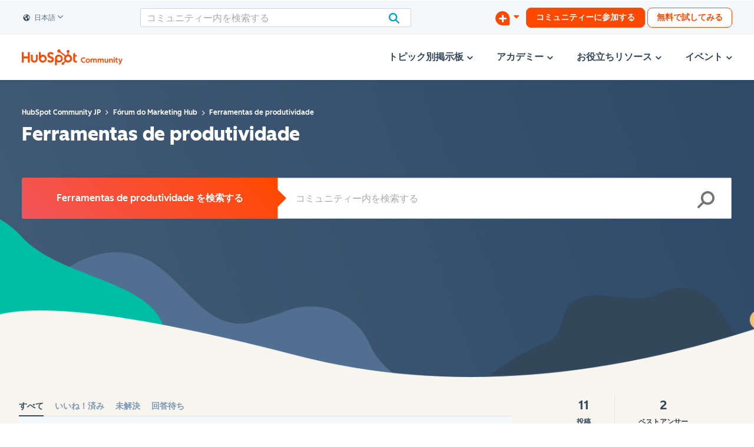

--- FILE ---
content_type: text/html;charset=UTF-8
request_url: https://community.hubspot.com/t5/Ferramentas-de-produtividade/bd-p/productivity_tools_pt?profile.language=ja
body_size: 109316
content:
<!DOCTYPE html><html prefix="og: http://ogp.me/ns#" dir="ltr" lang="ja" class="no-js">
	<head>
	
	<title>
	Ferramentas de produtividade - Comunidade da HubSpot
</title>
	
	
	<link rel="stylesheet" href="https://maxcdn.bootstrapcdn.com/font-awesome/4.7.0/css/font-awesome.min.css">


	
	
	
	<meta content="Projetos, calendário e campanhas." name="description"/><meta content="width=device-width, initial-scale=1.0" name="viewport"/><meta content="2022-12-27T06:45:55-08:00" itemprop="dateModified"/><meta content="text/html; charset=UTF-8" http-equiv="Content-Type"/><link href="https://community.hubspot.com/t5/Ferramentas-de-produtividade/bd-p/productivity_tools_pt" rel="canonical"/>
	<meta content="https://www.hubspot.com/hubfs/WBZ%202025%20Rebrand/HubSpot%20Logo/Specialty%20sizes/HubSpot%20Logo%20w%20Padding%20for%20CSOL%20CTA%20Card%20Photo%20white%20background.png" property="og:image"/><meta content="community.hubspot.com" property="og:site_name"/><meta content="website" property="og:type"/><meta content="https://community.hubspot.com/t5/Ferramentas-de-produtividade/bd-p/productivity_tools_pt" property="og:url"/><meta content="Projetos, calendário e campanhas." property="og:description"/><meta content="Ferramentas de produtividade - Comunidade da HubSpot" property="og:title"/>
	
	
		<link class="lia-link-navigation hidden live-links" title="Ferramentas de produtividade トピック" type="application/rss+xml" rel="alternate" id="link" href="/mjmao93648/rss/board?board.id=productivity_tools_pt"></link>
	
		<link class="lia-link-navigation hidden live-links" title="すべての Ferramentas de produtividade 投稿" type="application/rss+xml" rel="alternate" id="link_0" href="/mjmao93648/rss/boardmessages?board.id=productivity_tools_pt"></link>
	

	
	
	    
            	<link href="/skins/6762586/53a6c93ca613252d008254a41dd2af5c/hubspot2025.css" rel="stylesheet" type="text/css"/>
            
	

	
	
	
	
	<!-- Twitter Card metadata: For Japanese Blog Articles only -->

<meta name="google-site-verification" content="JhdbLb5-5cPIvkeSYPUWX4n-wvBOsUlTzu7NjgCxLjQ" />

<script>
	window.$start = performance.now();
	window.$stats = {};
	// We need to define this BEFORE the lib is loaded so it initializes properly with this config
	if ( !(new URL(location.href).searchParams.get('$bundle')) ) {
	window.__unocss = {
		  theme: {
			breakpoints: {
				'@s': '(max-width: 479px)',
				'@m': '(max-width: 767px)',
				'@l': '(max-width: 1023px)',
				'@xl': '(min-width: 1200px)',
			},
			px2rem: false,
		},
		/**
		/*	Within the RegEx rules below are named groups:
		/*	- <d> stands for direction, think top, right, bottom, left, x, y
		/*	- <g> stands for global, think values like auto|inherit|initial|revert|revert-layer|unset etc.
		/*	- <m> stands for modifier, used for sub-properties like "-size" in "background-size"
		/*	- <p> stands for property
		/*	- <s> stands for selector where applicable
		/*	- <u> stands for unit, default is px, no need to add that, for all other units, write them behind the value
		/*	- <v> stands for value
		/*/
		rules: [
			// if you need a class to be !important simply prefix the class in HTMl with ! (it's automatic)
			// animation/transition utilities
			[/^a:(?<p>[a-z\-]+)?\/?(?<dur>[\d.ms]+)?\/?(?<e>[a-z\-]+)?\/?(?<del>[\d.ms]+)?$/, ([, p, dur, e, del]) => (
				Object.entries({
					'transition-property': p || false,
					'transition-duration': dur || '236ms',
					'transition-timing-function': e || 'ease-in-out',
					'transition-delay': del || false,
				}).reduce((rules, [prop, value]) => {
					if ( value ) { rules[prop] = /^[\d\.]+$/.test(value) ? `${value}ms` : value.replace(/(?<!var\()(?<v>--\S+)/, `var(${value})`); }
					return rules;
				}, {})
			)],
			// border utilities
			// This one is a bit special, it's basically able to set a variety of properties if specified, the pattern is like
			// `b:<direction><color>/<width>/<style>/<radius>` if you want to omit certain values, you need the slash (/),
			// but with no value in between, so let's say you only want to set the border-style, you would do `b:///dashed`,
			// only the border-width: `t:/3`, only border-top-color: `b:tred`, all properties support CSS custom properties
			// and properties that have numeric values support also `calc()`, e.g. `b:t--color-red` and `t:blue/calc(100px/5)`
			// The order of properties is different than standard CSS which is `<width><style><color>` as in my experience
			// 90% of border styling are color, but we mostly write `1px solid <color>`, which is annoying, so this utility
			// defaults to `border-width: 1px` and `border-style: solid` which can of course easily be changed, but doing simply
			// `b:green` will result in a 1px solid green border in all directions, which cuts down on how much we have to type
			// if you don't like these defaults, it's quite simple to change it to whatever behaviour you like!
			// @limitations: This utility does NOT deal with any kind of border-image stuff, I can't even remember when I have
			// used this feature last, so not going to include it as a utility, if you really want to use it, write CSS...
			// @note: The strange looking negative lookaheads in the regex below are there to deal with 'reserved' word like
			// `transparent` or all kinds of named colors that would otherwise get chopped up by the direction indicators
			// workaround is simply using a hex color with 0 alpha, e.g. #0000...
			// TODO: Add in support for `outline`, don't want to make a separate util for it as it is relatively similar to
			// a border and mostly just annoying default focus behavior for lazy people who don't care about :focus...
			// TODO: Add support for border radius, probably best to take everything at the end (e.g. after <style>) and
			// split it by slashes, discard anything more than 4 and then apply them as border-radius would be applied
			/* TODO: think about how to implement fake directional borders (use box-shadow outlines for full ones)
				&r-fake {
					position: relative;

					&:after {
						color: red;
						content: '';
						position: absolute; top: 0; bottom: 0;
						width: 1px;
					}
				}
			*/
			[/^b:(?<d>[bi][se]|r(?![ego])|t(?![r])|l(?![aei])|b(?![eilru])|y(?![e])|x|o(?![lr]))?\(?(?<v>(?:[a-z\-]+?\([\S]+?\)|[^\s\(\)]+?)+?)\)?$/, ([, d, v]) => (
				({
					t: ['-top'],
					r: ['-right'],
					b: ['-bottom'],
					l: ['-left'],
					x: ['-right', '-left'],
					y: ['-top', '-bottom'],
					is: ['-inline-start'],
					ie: ['-inline-end'],
					bs: ['-block-start'],
					be: ['-block-end'],
				}[d] || ['']).reduce((rules, dir) => (
					(v || '')
						.split(/\/?(?<v>[a-z\-]+\([\S]+?\)+(?![,\)_])|[^\s\/]+)\/?/g)
						.filter((x) => x.trim())
						// handles shortcut values for inherit (`i`) and skip (`x`)
						// you can optionally specify border radius separated by _: `.b:red/1/solid/1px_2px_3px_4px`
						// but it has to be specified with the unit! slash-notation doesn't need the unit, will default to px
						// there's a special class `.b:none` to remove a border, but `.b:x/0` is shorter
						.map((x, i) => /^[\d\.]+$/.test(x) ? `${x}px` : x.replace(/(?<!var\()(--[^\s,/]+)/g, 'var($1)').replace(/_/g, ' ').replace(/^i$/g, 'inherit').replace(/^c$/g, 'currentColor').replace(/^s$/g, 'solid').replace(/^x$/g, ''))
						// we want always minimum 3 values, as we want to set defaults for width/style if not defined
						.reduce((arr, val, i, values) => (values.length < 3 ? [...values, ...Array(3-Math.min(values.length, 3)).fill(null)] : values), [])
						.reduce((ret, val, i, arr) => ({
							...ret,
							...({
								0: !['', 'none'].includes(val) ? { [({o: 'outline'}[d] || `border${dir}`) + '-color']: val } : {},
								1: ![''].includes(val) ? { [({o: 'outline'}[d] || `border${dir}`) + '-width']: arr[0] === 'none' ? '0' : val || '1px' } : {},
								2: ![''].includes(val) ? { [({o: 'outline'}[d] || `border${dir}`) + '-style']: val || 'solid' } : {},
								3: { 'border-radius': val },
								4: { 'border-radius': `${ret['border-radius']} ${val}` },
								5: { 'border-radius': `${ret['border-radius']} ${val}` },
								6: { 'border-radius': `${ret['border-radius']} ${val}` },
							}[i] || {})
						}), {})
				), {})
			)],
			/* OLD border version
			[/^(?<p>b):(?<d>[bi][se]|r(?![ego])|t(?![r])|l(?![aei])|b(?![eilru])|y(?![e])|x)?(?<g>inherit|initial|revert|revert-layer|unset)?(?<outline>o(?![lr]))?(?<color>[^\/\s:@]*)?\/?(?<width>[\d.]+|--[^\/\s:@]+|calc\(.*?\))?(?<u>[a-zA-Z%]+)?\/?(?<style>[^\/]*)?\/?(?<radius>[\S]+)?$/, ([, p, d, g, outline, color, width, u, style, radius]) => (
				{
					undefined: [''],
					t: ['-top'],
					r: ['-right'],
					b: ['-bottom'],
					l: ['-left'],
					x: ['-right', '-left'],
					y: ['-top', '-bottom'],
					is: ['-inline-start'],
					ie: ['-inline-end'],
					bs: ['-block-start'],
					be: ['-block-end'],
				}[d].reduce((rules, dir) => {
					// global values like auto, initial, revert will be captured by the <u> group
					Object.entries({
						[(outline ? 'outline' : `border${dir}`) + '-color']: color || g ? `${color?.replace(/(?<!var\()(?<v>--\S+)/, `var(${color})`) || ( g || '')}` : false,
						[(outline ? 'outline' : `border${dir}`) + '-width']: `${width?.replace(/(?<!var\()(?<v>--\S+)/, `var(${width})`) || '1'}${u || (!width?.startsWith('--') && !width?.includes('calc') ? 'px' : '')}`,
						[(outline ? 'outline' : `border${dir}`) + '-style']: `${style?.replace(/(?<!var\()(?<v>--\S+)/, `var(${style})`) || 'solid'}`,
						'border-radius': radius ? radius.split(/\//g).map((v) => (/^[\d\.]+$/.test(v) ? `${v}px` : v.replace(/(?<!var\()(?<v>--\S+)/, `var(${v})`))).join(' ') : false,
					}).forEach(([prop, value]) => {
						if ( value ) { rules[prop] = g ? g : value; }
					});
					
					return rules;
				}, {})
			)],
			*/
			[/^b:(?<c>circle)|(?:rad\(?(?<v>(?:[a-z\-]+?\([\S]+?\)|[^\s\(\)]+?)+?)\)?)$/, ([, c, v]) => (
				c ? { 'border-radius': '50%' } : (v || '')
					.split(/\/?(?<v>[a-z\-]+\([\S]+?\)+(?![,\)_])|[^\s\/]+)\/?/g)
					.filter((x) => x.trim())
					.map((x, i) => /^[\d\.]+$/.test(x) ? `${x}px` : x.replace(/(?<!var\()(--[^\s,/]+)/g, 'var($1)').replace(/_/g, ' ').replace(/^i$/g, 'inherit').replace(/^c$/g, 'currentColor').replace(/^x$/g, ''))
					.reduce((ret, val, i) => ({
						...ret,
						...({ 'border-radius': `${ret['border-radius'] || ''} ${val}` })
					}), {})
			)],
			// background: shorthand and advanced multi-value uncovered sub-property accessor
			// @note: if you encounter problems consider disabling this rule and swap it out
			// 		  for the commented out one below that just takes in custom properties
			[/^bg:(?<m>-[a-z]+)?_?(?<v>['"0-9A-Za-z .,\/()\-_!%#]+)$/, ([, m, v]) => ({
				[`background${m || ''}`]: v?.replace(/_/g, ' ')?.replace(/(?<!var\()(?<v>--\S+)/, `var(${v})`)
			})],
			// background[-prop]: variable/custom property interpolation, use like `bg:-image--var-name`
			// @note: swap with rule above if that one creates problems, it does this as well
			// [/^bg:(?<m>-[a-z]+)?_?(?<v>--.*|none)$/, ([, m, v]) => ({
			// 	[`background${m || ''}`]: /^none$/.test(v) ? 'none' : `var(${v})`
			// })],
			[/^bg:url\('?(?<v>[^'\s\)]+)'?\)$/, ([, v]) => ({ 'background-image': `url('${v}')` })],
			// background-color: Use custom property syntax for actual colors like `bg:--c-green`
			[/^bg:(?<v>current|transparent)$/, ([, v]) => ({ 'background-color': v?.replace('current', 'currentColor') })],
			// background-position: we only support the 1 value version with utils
			/* TODO: think about implementing these modifiers from the SCSS version
				@include modifiers((
					'b': 'bottom',
					'c': 'center',
					'l': 'left',
					'lb': 'left bottom',
					'lt': 'left top',
					'r': 'right',
					'rb': 'right bottom',
					'rt': 'right top',
					't': 'top',
				), $properties: 'background-position', $prefix: 'pos-', $separator: '-');
			*/
			[/^bg:(?<v>center|top|right|bottom|left)$/, ([, v]) => ({ 'background-position': v })],
			// background-repeat: we only support the 1 value version with utils
			[/^bg:(?<v>repeat-x|repeat-y|repeat|space|no-repeat)$/, ([, v]) => ({ 'background-repeat': v })],
			// background-size: only word values suported with utils
			[/^bg:(?<v>auto|cover|contain)$/, ([, v]) => ({ 'background-size': v })],
			// box-shadow
			[/^bs:(?<p>oi|o)?\/?(?<v>[^\s]+)?$/, ([, p, v]) => ({
				// `/([^\s\/]+\([\S]+?\))|\//g` => splits by slash except when they are between parenthesis like `calc(100px/2)`
				// `b`/`o` and `oi` are shortcuts for box-shadow outlines/borders (they don't affect the box-model), `o` creates
				// and outline outside of the box, `oi` one that does not go beyond the box-boundaries. This can be useful
				// for scenarios where you want a border in a certain state but not others and then have to set
				// `border-color: transparent` on those elements. But box-shadow outlines can't be direction controlled,
				// so they are only useful if the element should have a border on all sides
				'box-shadow': ({
					'o': '0 0 0 ',
					'oi': 'inset 0 0 0 ',
				}[p] || '') + v.split(/([^\s\/]+\([\S]+?\))|\//g).filter((x) => x).map((x) => (/^[\d\.]+$/.test(x) ? `${x}px` : x.replace(/(?<!var\()(--\S+)/, `var(${x})`))).join(' ')
			})],
			// cursor: just make sure you got the value right, unrestricted for brevity sake
			[/^c:(?<v>\S+)$/, ([, v]) => ({ 'cursor': v })],
			// display: There's a lot of different utilities summarized under the d: prefix, see preflights
			// still working on figuring out the best way to implement them as some might still require
			// browser prefixes, or target multiple properties etc.
			[/^(?<p>bg|d):(?<filter>blur|brightness|contrast|drop-shadow|grayscale|hue-rotate|invert|opacity|saturate|sepia)\(?(?<v>calc\([\S]+?\)|[^\s)]+)?\)?$/, ([, p, filter, v]) => ({
				[`${p === 'bg' ? 'backdrop-' : ''}filter`]: `${filter}(${v?.startsWith('calc') ? v : v?.replace(/\//g, ' ') || ''})`
			})],
			['d:b', { 'display': 'block' }],
			// `d:c(<name>/<type>)` || `d:c(<name>)` || `d:c`
			// https://developer.mozilla.org/en-US/docs/Web/CSS/container
			[/^d:c(?:\((?<n>[^\s\/]+)\/?(?<t>[^\s\/]+)?\))?$/, ([, n, t]) => ({ 'container': `${n || 'x'} / ${t || 'inline-size'}` })],
			['d:i', { 'display': 'inline' }],
			['d:ib', { 'display': 'inline-block' }],
			['d:none', { 'display': 'none' }],
			['d:hide', { 'visibility': 'hidden' }],
			['d:show', { 'visibility': 'visible' }],
			['d:invisible', {
				'border': '0',
				'clip': 'rect(1px, 1px, 1px, 1px)',
				'height': '1px',
				'outline': 'none',
				'overflow': 'hidden',
				'padding': '0',
				'position': 'absolute',
				'width': '1px',
			}], /* 1 */
			['d:f', { 'display': 'flex' }],
			['d:fi', { 'display': 'flex inline' }],
			['d:f-col', { 'flex-direction': 'column' }],
			['d:f-row', { 'flex-direction': 'row' }],
			['d:f-wrap', { 'flex-wrap': 'wrap' }],
			['d:fc-items-center', { 'align-items': 'center' }],
			['d:fc-justify-between', { 'justify-content': 'space-between' }],
			['d:fc-justify-center', { 'justify-content': 'center' }],
			// If functions are used the value wrapping with () is mandatory! `d:f(col/1/0/calc(3px*100))`
			[/^d:f\(?(?<dir>col|row)?\/?(?<grow>[\d.]+)?\/?(?<shrink>[\d.]+)?\/?(?<wrap>(?:no)?wrap(?:-\S+)?)?\/?(?<basis>[\S]+)?\)+?$/, ([, dir, grow, shrink, wrap, basis]) => (
				Object.entries({
					'flex-direction': { col: 'column', row: 'row' }[dir] || false,
					'flex-grow': grow || false,
					'flex-shrink': shrink || false,
					'flex-wrap': wrap || false,
					'flex-basis': /^[\d\.]+$/.test(basis) ? `${basis}px` : (basis || '').replace(/(?<!var\()(?<v>--\S+)/, `var(${basis})`) || false,
				}).reduce((rules, [prop, value]) => {
					if ( value ) { rules[prop] = value; }
					return rules;
				}, {})
			)],
			// order matters here, needs to be below the general `d:f` rule
			[/^d:f-(?<v>none|auto|initial)$/, ([, v]) => ({ 'flex': v })],
			// grid/flexbox gap, be careful though when using `d:g` it needs the gap defined within it's values
			// to properly calculate column width! so specify gap there if you use `d:g(<values>)`, it's fine to
			// use `d:gap` if you use `d:g` (without values) and define your template-columns yourself via CSS
			[/^d:gap(?<row>calc\([\S]+?\)|[^\s\/]+)?\/?(?<col>[^\s]+)?$/, ([, row, col]) => (
				Object.entries({
					'row-gap': col ? row : false,
					'column-gap': row ? col : false,
					'gap': (row && !col) ? row : false,
				}).reduce((rules, [prop, value]) => {
					if ( value ) { rules[prop] = /^[\d\.]+$/.test(value) ? `${value}px` : value.replace(/(?<!var\()(?<v>--\S+)/, `var(${value})`); }
					return rules;
				}, {})
			)],
			// flexbox/grid align and justify utils to be used like:
			// `.d:jself(center) or .d:j-self(center) or .d:js(center) or .d:aitems(start) or .d:a-items(start) or .d:ai(start)`
			[/^d:(?<d>a|j)-?(?<scope>c|i|s|t|content|items|self|tracks)[\(-](?<v>\S*?)\)?$/, ([, d, scope, v]) => (
				{ [`${{ a: 'align', j: 'justify' }[d]}-${{ c: 'content', i: 'items', s: 'self', t: 'tracks' }[scope] || scope}`]: v }
			)],
			// grid: format `d:g` to just set the display property, `d:g(<template-cols>/<gap/row-gap>?/<col-gap>?/<template-rows>?)`
			// TODO: Keep an eye on `grid-template-rows: masonry` support, it would be awesome, but is not supported as of 2023
			// it's technically implemented as the 4th via `grid-template-rows`: That one is a bit different, can't do it with
			// optional gap values, so even if no gaps should be defined, it needs to be written like `d:g(12/0/0/masonry)`
			// there is a special value `equal` that will make all rows equal height to the tallest one: `d:g(12/0/0/equal)`
			// the 4th value is basically a free-for-all, you can go crazy with stuff like `repeat(auto,minmax(calc(100vh/3),1fr)))`
			// to define the grid-template-rows, I use it rarely, but it's there if needed.
			[/^d:(?<p>g|gi)(?:\((?<v>[^\s]+)?\))?$/, ([, p, v], ctx) => (
				({
					'g': [ ['display', 'grid'] ],
					'gi': [ ['display', 'inline-grid'] ],
				}[p] || []).reduce((rules, [prop, value]) => {
					if ( value ) {
						//console.log('rule matcher args', p, v, ctx);
						// set the display property
						rules[prop] = value;
						// parse the grid config values and inject additional properties into the outer reduced array
						// depending on how many config values were provided, do not give unit to first value automatically
						// as it is the number of grid-columns and needs to be a unitless value for the internal calc(), it
						// can be a custom CSS property/variable or calc() resolving in a unitless number itself though,
						// meaning: `d:g(--var-cols/12px/calc(100px/4))` or `d:g(calc(48/4)/12px/calc(100px/4))` are fine.
						// Does it make sense to calc() within calc()? not sure... but it's possible ;).
						// If the first value has a unit, no automatic cols calculation will happen, but the value will
						// be used as a min-width of a grid-column letting the browser do the heavy lifting, this can be
						// very helpful not having to define any kind of @media queries for responsiveness!
						// `d:g(264px)` => `grid-template-columns: repeat(auto-fit, minmax(264px, 1fr));`
						// auto-fill vs auto-fit: https://css-tricks.com/auto-sizing-columns-css-grid-auto-fill-vs-auto-fit/
						if ( v ) {
							v = v.split(/\/?(?<v>[a-z\-]+\([\S]+?\)(?![,\)])+|[^\s\/]+)\/?/g).filter(x => x).map((x, i) => /^[\d\.]+$/.test(x) && i !== 0 ? `${x}px` : x.replace(/(?<!var\()(?<v>--\S+)/, `var(${x})`));
							// The last value can be 'fit' or 'fill' regardless of position to select auto-filling algo
							const f = /(fit|fill)/.test(v.at(-1)) ? v.pop() : 'fit';
							const props = ({
								1: [['grid-template-columns', v[0].startsWith('repeat(') ? v[0].replace(/_/g, ' ') : `repeat(auto-${f}, minmax(${/[\d\.]+[a-z%]+$/.test(v[0]) ? v[0] : `calc(100%/${v[0]})`}, 1fr))`]],
								2: [['grid-template-columns', v[0].startsWith('repeat(') ? v[0].replace(/_/g, ' ') : `repeat(auto-${f}, minmax(${/[\d\.]+[a-z%]+$/.test(v[0]) ? v[0] : `calc(100%/${v[0]} - ${v[1]})`}, 1fr))`], ['gap', v[1]]],
								3: [['grid-template-columns', v[0].startsWith('repeat(') ? v[0].replace(/_/g, ' ') : `repeat(auto-${f}, minmax(${/[\d\.]+[a-z%]+$/.test(v[0]) ? v[0] : `calc(100%/${v[0]} - ${v[2]})`}, 1fr))`], ['row-gap', v[1]], ['column-gap', v[2]]],
								4: [['grid-template-columns', v[0].startsWith('repeat(') ? v[0].replace(/_/g, ' ') : `repeat(auto-${f}, minmax(${/[\d\.]+[a-z%]+$/.test(v[0]) ? v[0] : `calc(100%/${v[0]} - ${v[2] || 0})`}, 1fr))`], ['row-gap', v[1]], ['column-gap', v[2]], ( v[3] === 'equal' ? ['grid-auto-rows', '1fr'] : ['grid-template-rows', ( v[3] ? v[3].replace(/_/g, ' ') : null )] )],
							}[Math.min(v.length, 4)] || []).forEach(([_p, _v]) => (rules[_p] = _v));
						}
					}
					return rules;
				}, {})
			)],
			[/^d:(?:g-?)?(?<p>col|row)\(?(?<v>\S+?)\)?$/, ([, p, v]) => ({ [`grid-${p === 'col' ? 'column' : 'row'}`]: v.replace(/_/g, ' ') })],
			// grid col/row span
			// regex captures everything after `d:span<v>` (or within parenthesis `d:span(<v>)`), syntax is:
			// variant a): `d:span<v[<col[<start>-<end?>]>/<row?[<start>-<end?>]>]>`
			// variant b): `d:span(<v[<col[<start>-<end?>]>/<row?[<start>-<end?>]>]>)`,
			// we deal with the value inside the matcher function and split it into it's components
			// TODO: Re-evaluate if the separate util is worth it as we can simply use `.d:g-col(<v>` and `.d:g-row(<v>)`
			[/^d:(?:g-?)?span\(?(?<v>(?:[a-z\-]+?\([\S]+?\)|[^\s\(\)]+?)+?)\)?$/, ([, v]) => (
				(v || '')
					.split(/\/?(?<v>[a-z\-]+\([\S]+?\)+(?![,\)_])|[^\s\/]+)\/?/g)
					.filter(x => x.trim())
					// don't need the auto-pixelator here, span values are unitless, but we support CSS vars
					//.map((x, i) => /^[\d\.]+$/.test(x) ? `${x}px` : x.replace(/(?<!var\()(--[^\s,/]+)/g, 'var($1)').replace(/_/g, ' '))
					.map((x, i) => x.replace(/(?<!var\()(--[^\s,/]+)/g, 'var($1)'))
					.reduce((rules, value, i) => ({
						...rules,
						...({
							// if useing CSS vars, specify the full value, like this it's most flexible
							0: { 'grid-column': value.includes('var(') ? value : value.split('-').map((x, i, a) => a.length === 1 ? `span ${x}` : x ).join(' / ') },
							1: { 'grid-row': value.includes('var(') ? value : value.split('-').map((x, i, a) => a.length === 1 ? `span ${x}` : x ).join(' / ') },
						}[i] || {})
					}), {})
			)],
			['d:noverflow', { 'overflow': 'hidden' }],
			// order (flexbox/grid), syntax: `d:order(?-?<v>)?`
			[/^d:order\(?(?<v>[-\d]+)\)?$/, ([, v]) => ({ 'order': v })],
			// display => overflow(-[x|y]) auto
			[/^d:scroll(?<m>-[xy])?$/, ([, m]) => ({ [`overflow${m || ''}`]: 'auto' })],
			['d:scroll', { 'overflow': 'auto' }],
			['d:scroll(x)', { 'overflow-x': 'auto' }],
			['d:scroll(y)', { 'overflow-y': 'auto' }],
			// it's a bit tricky to yield those ::selectors, but this is how it can be done...
			// question is: should we just preflight those as raw CSS instead of doing constructs like this?
			// the strings ship with the bundle, one way or the other, but as preflights at least the utils
			// are readable... and after all, there's nothing dynamic about them, simply creating overhead here
			// futhermore it's questionable to do it like that as it will most likely result in more
			// characters/bytes shipped than if it was just pure CSS...
			[/^(?<sel>d:scroll-nobar)$/, ([, sel], context) => {
				return `${context.constructCSS({
					'scrollbar-width': 'none', /* Firefox */
					'-ms-overflow-style': 'none',  /* IE 10+ */
				})}\n.${CSS.escape(sel)}::-webkit-scrollbar { width: 0; height: 0; }` /* WebKit */
			}],
			// pointer-events
			[/^e:(?<v>\S+)$/, ([, v]) => ({ 'pointer-events': v })],
			// object-fit: for image scaling
			[/^fit:(?<v>\S+)$/, ([, v]) => ({ 'object-fit': v })],
			// list-style: order of values is type | image | position, escape quotes with ^
			[/^l:(?<v>.{3,}?)?(?:_(?<url>.+?))?(?:_(?<pos>outside|inside))?$/, ([, v, url, pos]) => ({
				'list-style': `${v?.replaceAll('^', '"')} ${url || ''} ${pos || ''}`
			})],
			// margin and padding: supports basics plus custom properties (variables), optional directions and global word values
			[/^(?<p>m|p):(?<d>r(?!e)|[ltbxy]|[bi][se])?(?<v>(?:(?:-(?!-))?[\d._]+)|--\S+|calc\(.*?\))?(?<u>[a-zA-Z%]+)?$/, ([, p, d, v, u]) => (
				{
					undefined: [''],
					t: ['-top'],
					r: ['-right'],
					b: ['-bottom'],
					l: ['-left'],
					x: ['-right', '-left'],
					y: ['-top', '-bottom'],
					is: ['-inline-start'],
					ie: ['-inline-end'],
					bs: ['-block-start'],
					be: ['-block-end'],
				}[d].reduce((rules, dir) => {
					// global values like auto, initial, revert will be captured by the <u> group
					// TODO: not sure what the `.replaceAll('_', ' ')` is for, maybe a copy paste leftover from another rul?
					rules[`${{m: 'margin', p: 'padding'}[p]}${dir}`] = `${v?.replaceAll('_', ' ')?.replace(/(?<!var\()(?<v>--\S+)/, `var(${v})`) || ''}${u || (!v?.startsWith('--') && !v?.includes('calc') ? 'px' : '')}`;
					return rules;
				}, {})
			)],
			// opacity
			// technically the spec allows for percantage values, but we convert anything to float, makes things easier
			[/^o:(?<v>[\d.%]+|--\S+|calc\(.*?\))?$/, ([, v]) => ({
				'opacity': isNaN(parseFloat(v)) ? (v?.replace(/(?<!var\()(?<v>--\S+)/, `var(${v})`) || '') : ( parseFloat(v) <= 1 ? parseFloat(v) : parseFloat(v)/100 )
			})],
			// position utils
			[/^(?<p>pos):(?<d>r(?![e]|$)|[ltb])?(?<v>[\S]+)?$/, ([, p, d, v]) => (
				({
					'a': [ ['position', 'absolute'] ],
					'f': [ ['position', 'fixed'], ['backface-visibility', 'hidden'] ],
					'r': [ d ? ['right', null] : ['position', 'relative'] ],
					's': [ ['position', 'sticky'] ],
					'center': [ ['position', 'absolute'], ['top', '50%'], ['left', '50%'], ['transform', 'translate(-50%, -50%)'] ],
					'center-x': [ ['position', 'relative'], ['left', '50%'], ['transform', 'translateX(-50%) perspective(1px)'] ],
					'center-y': [ ['position', 'relative'], ['top', '50%'], ['transform', 'translateY(-50%) perspective(1px)'] ],
					'reset': [ ['position', 'static'] ],
					// direction utils, set the value falsy so we can set it within reduce
					't': [ ['top', null] ],
					'b': [ ['bottom', null] ],
					'l': [ ['left', null] ],
				}[d || v] || []).reduce((rules, [prop, value]) => {
					if ( value ) {
						rules[prop] = value;
					} else if ( d && v ) {
						rules[prop] = /^[\d\.]+$/.test(v) ? `${v}px` : v.replace(/(?<!var\()(?<v>--\S+)/, `var(${v})`);
					}
					return rules;
				}, {})
			)],
			/**
			/*	FLUID MEDIA CONTENT UTILS (IMG, VIDEOS, IFRAMES etc.)
			/*	1.	Element will be stretched to the full extend of the nearest realtively-positioned
			/*		ancestor.
			/*	2.	Element will be stretched to the entire viewport and follow the user's scrolling,
			/*		good for modal windows and overlays
			/*	3.	Add this class to the element that contains the fluid media content and do not forget
			/*		to define the aspect ratio like `.scale:frame(16/9)`.
			/*	4.	Add this class to the element that should scale in a specific ratio, useful for
			/*		fluid videos, iframes (maps anybody?), embeds but also images.
			/*	5.	Allows an image to be responsvie up to its container width but not exceeding
			/*		it's native size.
			/*/
			[/^scale:(?<v>[^\s(]+)\(?(?<ratio>[\d\/]+)?\)?$/, ([, v, ratio]) => (
				{
					'fit': [ ['bottom', '0'], ['left', '0'], ['margin', 'auto'], ['position', 'absolute'], ['right', '0'], ['top', '0'] ], /* 1 */
					'fullscreen': [ ['backface-visibility', 'hidden'], ['bottom', '0'], ['left', '0'], ['margin', 'auto'], ['position', 'fixed'], ['right', '0'], ['top', '0'] ], /* 2 */
					'frame': [ ['display', 'block'], ['position', 'relative'], ['aspect-ratio', (ratio ? `${ratio}` : null) ] ], /* 3 */
					// The padding hack is old-school now, we now have native aspect ratio, but for reference
					// I'll leave those here anyways, the calculation goes as follows: `9 / 16 * 100% = 56.25%`
					// So if a custom aspect ratio is needed one could simply apply `p:tcalc(2/12*100%)`
					//'frame(16/9)': [ ['padding-top', '56.25%'] ],
					//'frame(3/2)': [ ['padding-top', '66.66666%'] ],
					//'frame(4/3)': [ ['padding-top', '75%'] ],
					'content': [ ['bottom', '0'], ['left', '0'], ['margin', 'auto'], ['position', 'absolute'], ['right', '0'], ['top', '0'] ], /* 4 */
					'img': [ ['display', 'block'], ['height', 'auto'], ['max-width', '100%'] ], /* 5 */
					undefined: [],
				}[v].reduce((rules, [prop, value]) => {
					if ( value ) {
						rules[prop] = value;
					}
					return rules;
				}, {})
			)],
			/**
			/*	TEXT UTILS
			/*
			/*	1.	Enables font kerning in all browsers.
			/*		see also: http://blog.typekit.com/2014/02/05/kerning-on-the-web/
			/*	2.	Ensure that the node has a maximum width after which truncation can occur.
			/*	3.	Fix for IE 8/9 if 'word-wrap: break-word' is in effect on ancestor nodes.
			/*	4.	A little helper to increase the font-weight slightly without having to rely
			/*		on font-style. Especially useful to increase readability of very small type!
			/*/
			// This one is a bit special, it's basically able to set a variety of properties if specified, the pattern is like
			// `t:<color>/<font-size>/<line-height>/<font-weight>/<font-style>/<font-family>` if you want to omit certain values,
			// you need the slash (/), but with no value in between, so let's say you only want to set the font family,
			// you would do `t://///Arial`, only the font-weight: `t:///700`, only the color: `t:red`, all properties
			// support CSS custom properties and properties that have numeric values support also `calc()`, e.g. `t:--color-red`
			// and `t:blue/calc(100px/5)/calc(100px/4)`
			// TODO: support letter-spacing here or in separate utility?
			// TODO: support other functions than calc(), clamp() in particular, but basically all CSS math functions
			[/^(?<p>t):(?<color>[^\/\s:@]*)?\/?(?<size>[\d.]+|--[^\/\s:@]+|calc\(.*?\))?(?<u>[a-zA-Z%]+)?\/?(?<lh>[\d.]+|--[^\/\s:@]+|calc\(.*?\))?(?<lhu>[a-zA-Z%]+)?\/?(?<weight>[\d.]+|--[^\/\s:@]+|calc\(.*?\))?\/?(?<style>[^\/\s:@]*)?\/?(?<family>[^\/\s:@]*)?$/, ([, p, color, size, u, lh, lhu, weight, style, family]) => (
				Object.entries({
					'color': color ? `${color?.replace(/(?<!var\()(?<v>--\S+)/, `var(${color})`) || ''}` : false,
					'font-size': size || size === '0' ? `${size?.replace(/(?<!var\()(?<v>--\S+)/, `var(${size})`) || ''}${u || (!size?.startsWith('--') && !size?.includes('calc') ? 'px' : '')}` : false,
					'line-height': lh || lh === '0' ? `${lh?.replace(/(?<!var\()(?<v>--\S+)/, `var(${lh})`) || ''}${lhu || ''}` : false,
					'font-weight': weight ? `${weight?.replace(/(?<!var\()(?<v>--\S+)/, `var(${weight})`) || ''}` : false,
					'font-style': style ? `${style?.replace(/(?<!var\()(?<v>--\S+)/, `var(${style})`) || ''}` : false,
					'font-family': family ? `${family?.replace(/(?<!var\()(?<v>--\S+)/, `var(${family})`) || ''}` : false,
				}).reduce((rules, [prop, value]) => {
					if ( value ) { rules[prop] = value; }
					return rules;
				}, {})
			)],
			// font-family
			// This utility isn't really meant to define full font-stacks, you may try to use the general utility
			// like `t://///Arial` even though it's questionable to use like that. By default it just applies the global CSS
			// keywords for font-family, including such as ui-serif etc. which are not supported by browsers today
			// the power of this one is that it will also look for pre-defined custom CSS properties/variables at
			// :root level with the specific pattern of `---t-family-<keyword>`, if found it will use the variable
			// value. In this way font stacks can easily be defined via such variables. Besides the standrad spec
			// keywords, it also supports some custom short ones: sans => sans-serif, mono => monospace, ui => system-ui
			// TODO: Make variable names configurable via theme or at least the prefix and allow passing in the specific
			// `--t-family-<name>` variable via CSS class as well, like this we could reference full font stacks without
			// making things too ugly? How can we access theme within rules?
			[/^t:(?<v>serif|sans-serif|sans|monospace|mono|cursive|fantasy|system-ui|ui|ui-serif|ui-sans-serif|ui-monospace|ui-rounded|emoji|math|fangsong)$/, ([, v]) => ({ 'font-family': !!getComputedStyle(document.documentElement).getPropertyValue(`---t-family-${v}`) ? `var(---t-family-${v})` : v.replace(/^(sans|mono|ui)$/gi, x => ({'sans': 'sans-serif', 'mono': 'monospace', 'ui': 'system-ui'}[x])) })],
			// font-style
			// Shortcuts for what is doable with the 'general' utility above as well, the key word `normal`
			// is already used by the font-weight utility below, so `t:regular` is used to set `font-style: normal`
			// specifying the angle for `font-style: oblique 20deg` is supported as well with `t:oblique/20`
			// valid angle values are +-90deg, but most fonts don't support it anyways...
			[/^t:(?<v>italic|oblique|regular)\/?(?<deg>-?\d{1,2})?$/, ([, v, deg]) => ({ 'font-style': `${v.replace('regular', 'normal')}${deg ? ` ${deg}deg`: ''}` })],
			// font-weight
			// Those are shortcuts which can all be achieved by using the above 'general' utility as well, but they
			// are still included for convenience, lighter/bolder are relative-to-parent font-weights (see MDN)
			// this util has a feature where it looks for custom CSS properties (variables) defined at `:root` level
			// that match the specific pattern of `---t-weight-<word|weight>`, if found, it will use those instead of
			// the actual word or numeric weight, this allows to re-define what those words/weights mean in terms of
			// actual font-weight, e.g. if default for `font-weight: normal` is 400, if you set `---t-weight-normal: 300`
			// at `:root` level and use the utility `t:normal` on some element, it's font-weight will now be 300
			// these custom CSS properties/variables are intentionally prefixed with 3! dashes (---) to hopefully avoid
			// any conflicts with 'regularly' defined custom CSS variables which accidentially have the same name!
			[/^t:(?<v>lighter|bolder|thin|normal|bold|heavy|\d00)$/, ([, v]) => ({ 'font-weight': !!getComputedStyle(document.documentElement).getPropertyValue(`---t-weight-${v}`) ? `var(---t-weight-${v})` : v.replace('thin', '100').replace('heavy', '900') })],
			// `t:boldest` applies a text-shadow which adds to the visual boldness of text regardless of font-weight applied
			['t:boldest', { 'text-shadow': '0 0 0.3px currentColor' }],
			// text-align: we only support the 1 value version with utils, the string thing seems fringe anyways
			// additionally we convert left/right 'absolute' values to start/end which is text-direction aware
			// `justify-all` and `match-parent` are in the spec but seem very poorly supported!
			[/^t:(?<v>start|end|left|right|center|justify|justify-all|match-parent)$/, ([, v]) => ({ 'text-align': v.replace('left', 'start').replace('right', 'end') })],
			// text-decoration
			// We don't support multiple text-decoration-line values, if you really need that, specify it via multiple classes
			// text-decoration-skip is also not supported as browser support is 0, but text-decoration-skip-ink is supported
			// There is a shortcut `t:del` which translates to `t:line-through` automatically.
			// `blink` is deprecated and only Opera and Safari still support it...We don't, it's bullshit UX anyways...
			// A text-decoration-line value has to be defined, otherwise this util won't catch, the other additional properties
			// can be omitted, the format is `t:<decoration-line>/<style>/<color>/<thickness>/<skip-ink>
			[/^t:(?<line>none|underline|overline|line-through|del)\/?(?<style>solid|double|dotted|dashed|wavy|--[^\/\s:@]+)?\/?(?<color>[^\/\s:@]*)?\/?(?<width>[\d.]+|--[^\/\s:@]+|calc\(.*?\))?(?<u>[a-zA-Z%]+)?\/?(?<skip>none|auto|all|--[^\/\s:@]+)?$/, ([, line, style, color, width, u, skip]) => (
				Object.entries({
					'text-decoration-line': line ? `${line?.replace(/(?<!var\()(?<v>--\S+)/, `var(${line})`).replace('del', 'line-through') || ''}` : false,
					'text-decoration-style': style ? `${style?.replace(/(?<!var\()(?<v>--\S+)/, `var(${style})`) || ''}` : false,
					'text-decoration-color': color ? `${color?.replace(/(?<!var\()(?<v>--\S+)/, `var(${color})`) || ''}` : false,
					'text-decoration-thickness': width || width === '0' ? `${width?.replace(/(?<!var\()(?<v>--\S+)/, `var(${width})`) || ''}${u || (!width?.startsWith('--') && !width?.includes('calc') ? 'px' : '')}` : false,
					'text-decoration-skip-ink': skip ? `${skip?.replace(/(?<!var\()(?<v>--\S+)/, `var(${skip})`) || ''}` : false,
				}).reduce((rules, [prop, value]) => {
					if ( value ) { rules[prop] = value; }
					return rules;
				}, {})
			)],
			// text-tranform
			[/^t:(?<v>capitalize|caps|lowercase|lcase|uppercase|ucase)$/, ([, v]) => ({
				'text-transform': v.replace('caps', 'capitalize').replace('lcase', 'lowercase').replace('ucase', 'uppercase')
			})],
			['t:break', { 'word-wrap': 'break-word' /* 4 */ }],
			['t:nowrap', { 'white-space': 'nowrap' }],
			// TODO: not sure if this even does something visually, what is it's purpose? remove it?
			['t:kern', { '-webkit-font-feature-settings': '"kern" 1', 'font-feature-settings': '"kern" 1', '-webkit-font-kerning': 'normal', 'font-kerning': 'normal', 'text-rendering': 'optimizeLegibility' }], // 1
			['t:truncate', { 'max-width': '100%' /* 2 */, 'overflow': 'hidden', 'text-overflow': 'ellipsis', 'white-space': 'nowrap', 'word-wrap': 'normal' /* 3 */ }],
			// transform
			// transform function values are very diverse, just write them as usual separated with commas just NO spaces!
			// You can use `calc()` or custom css properties `--some-var` if they are allowed to be used for function values
			// we can't cast non-pixel values to pixels either, because different functions have different inputs, like `scale()`
			// for example expects unitless values, so for the values, you do need to specify the unit if appropriate
			// Does NOT support specifying multiple transform functions in one call, write proper CSS for a use-case like that!
			// Does support transform-origin/box/style with the appropriate prefix `b|o|s` e.g. `.tr:o(center/50px)`
			// note that the classname consistently has to encapsulate the value in parenthesis, e.g. `.tr:rotate(120deg)`, but
			// also `.tr:o(--some-var/calc(100px/2))` => `transform-origin: var(--some-var) calc(100px/2);`
			// The order of the transform functions in the RegEx matters, so don't touch!
			[/^tr:(?<p>[bo]|s(?![ck]))?(?<fn>matrix3d|matrix|none|perspective|rotate3d|rotateX|rotateY|rotateZ|rotate|scale3d|scaleX|scaleY|scaleZ|scale|skewX|skewY|skew|translate3d|translateX|translateY|translateZ|translate)?\((?<v>[^\s]+)?\)$/, ([, p, fn, v]) => ({
				[{
					b: 'transform-box',
					o: 'transform-origin',
					s: 'transform-style',
					undefined: 'transform',
				}[p]]: p
					// `/\/(?![\S]+\))/g` => splits by slash except when they followed by `)` like `calc(100px/2)`
					? v.split(/\/(?![\S]+\))/g).map((x) => (/^[\d\.]+$/.test(x) ? `${x}px` : x.replace(/(?<!var\()(--\S+)/, `var(${x})`))).join(' ')
					: fn.match(/none/) ? fn : `${fn}(${v?.replace(/(?<!var\()(?<v>--\S+)/g, `var(${v})`)})`
			})],
			// width & height
			[/^(?<p>w|h):(?<m>min|max|screen)?(?<v>[\d.]+|--\S+|calc\(.*?\))?(?<u>[a-zA-Z%]+)?$/, ([, p, m, v, u]) => (
				{
					undefined: [''],
					min: ['min-'],
					max: ['max-'],
					screen: [(rules) => (rules[`${{w: 'width', h: 'height'}[p]}`] = `100v${p}`)]
				}[m].reduce((rules, mod) => {
					if ( mod instanceof Function ) { mod(rules); return rules; }
					// global values like auto, initial, revert will be captured by the <u> group
					// replacing _ with ' ' allows for escaping required spaces in calc +/- operations like calc(100% - 32px)
					rules[`${mod}${{w: 'width', h: 'height'}[p]}`] = `${v?.replace(/(?<!var\()(?<v>--\S+)/, `var(${v})`).replaceAll('_', ' ') || ''}${u || (!v?.startsWith('--') && !v?.includes('calc') ? 'px' : '')}`;
					return rules;
				}, {})
			)],
			[/^z:(?<v>.+)$/, ([, v]) => ({ 'z-index': v.replace(/(?<!var\()(?<v>--\S+)/, `var(${v})`) })],
			// debug/dev tools, simply add the class `?` to an element and it will make itself very visible ;)
			// It might very often be the case that you need to overrule existing styles that conflict with the
			// dev tool class, so just prefix with `!` to make everything !important.
			[/^(\?)$/, (_, { constructCSS, generator }) => (
				`@keyframes __imhere{0%{box-shadow:inset 0 0 0 2px red}100%{box-shadow:inset 0 0 0 6px yellow}}\n${constructCSS({ animation: '__imhere 0.5s ease-in-out alternate infinite' })}`
			)],
			// create a box around an element, good for highlighting stuff
			// arrows can be useful for screenshots, try it out with `?[]>`, `?[]^`, `?[]<`, `?[]>t` etc.
			[/^(?<sel>\?\[(?<inset>[0-9-]+)?\/?(?<width>\d+)?\](?:(?<arrow>\>|\<|\^)(?<top>t)?)?\/?(?<hue>\d+)?\/?(?<opacity>[\d.%]+)?)$/, ([, sel, inset, width, arrow, top, hue, opacity], ctx) => (
				`${ctx.constructCSS({
					overflow: 'visible !important',
					position: 'relative',
				})}${ arrow ? `\n.${CSS.escape(sel)}:before {
					color: hsl(${hue || 0} 100% 50%) !important;
					content: '↗' !important;
					font-size: 36px !important; font-weight: 300 !important; line-height: 1 !important;
					position: absolute; ${top ? `top: -${Math.abs(inset || 0)}px` : `bottom: -${Math.abs(inset || 0)}px`}; ${arrow === '<' ? `right: -${Math.abs(inset || 0)}px` : `left: ${ arrow === '^' ? '50%' : `-${Math.abs(inset || 0)}px` }`};
					transform: translate(${arrow === '<' ? '150%' : `${arrow === '^' ? '-50%' : '-150%'}`}, ${ top ? '-125%' : '125%'}) ${arrow === '<' ? 'rotate(-90deg)' : arrow === '^' ? 'rotate(-45deg)' : ''} ${ top ? `scale(${arrow === '<' ? '-1,1' : arrow === '^' ? '-1' : '1,-1'})` : ''};
					z-index: 9999 !important;
				}` : ''}\n.${CSS.escape(sel)}:after {
					box-shadow: inset 0 0 0 ${Math.abs(inset || 0)}px hsl(${hue || 0} 100% 50% / ${opacity || .1}) !important;
					content: '' !important;
					inset: ${inset || 0}px !important;
					margin: 0 !important; padding: 0 !important;
					outline: ${width || 1}px solid hsl(${hue || 0} 100% 50%) !important;
					position: absolute !important;
					transform: none !important;
					z-index: 9999 !important;
				}`
			)],
			// and the dev grid overlay
			[/^(?<sel>\?#\(?(?<s>\d+)?\/?(?<o>[\d.]+)?\/?(?<h>[\d]+)?(?<r>r)?\)?)$/, ([, sel, s, o, h, r], ctx) => (
				`${ctx.constructCSS({
					'position': 'relative',
				})}\n.${CSS.escape(sel)}:before {
					background-image: linear-gradient(hsl(${ h ? h : '0'} 100% ${ h ? '50%' : '0%'} / ${ o ? o : '.12'}) 1px, transparent 1px), linear-gradient(90deg, hsl(${ h ? h : '0'} 100% ${ h ? '50%' : '0%'} / ${ o ? o : '.12'}) 1px, transparent 1px);
					/*background-position: -1px -1px, -1px -1px;*/
					background-size: ${ s ? `${s}px ${s}px, ${s}px ${s}px` : '24px 24px, 24px 24px'};
					box-shadow: inset 0 0 0 1px hsl(${ h ? h : '0'} 100% ${ h ? '50%' : '0%'} / ${ o ? o : '.12'});
					content: '';
					position: absolute; top: 0; bottom: 0; left: 0; right: 0;
					width: 100%;
					z-index: 10000;
				}\n.${CSS.escape(sel)} > [class*="${CSS.escape('b:')}"] {
					border-color: red !important; border-radius: 0 !important;
				}\n.${CSS.escape(sel)} > :not([class*="${CSS.escape('b:')}"]) {
					border-radius: 0 !important; box-shadow: inset 0 0 0 1px red !important;
				}${ r ? `\n.${CSS.escape(sel)}:after {
					background-image: linear-gradient(hsl(0 100% 0% / 1) 1px, transparent 1px), linear-gradient(90deg, hsl(0 100% 0% / 1) 1px, transparent 1px), linear-gradient(90deg, hsl(0 100% 0% / 1) 1px, transparent 1px), linear-gradient(-90deg, hsl(0 100% 0% / 1) 1px, transparent 1px);
					background-position: left bottom;
					background-repeat-y: no-repeat;
					background-size: ${ s ? `${s/2}px 6px, ${s/2}px 6px, ${s}px 11px, 100% 11px` : '6px 6px, 6px 6px, 12px 11px, 100% 11px'};
					content: attr(data-width);
					display: block;
					font-size: 10px; line-height: 1;
					padding-bottom: 16px;
					position: absolute; top: 0; left: 0;
					text-align: center;
					transform: translateY(-125%);
					width: 100%;
				}` : '' }`
			)],
		],
		shortcuts: [
			// you could still have object style
			/*{
				'forum-nav-bar': '!bg:cyan',
			},*/
			// dynamic shortcuts
			//[/^btn-(.*)$/, ([, c]) => `bg-${c}-400 text-${c}-100 py-2 px-4 rounded-lg`],
		],
		variants: [
			// Allows targeting child/sub elements of the element the util is applied to
			// Any valid combinator (or none) are supported, just add the child selector between pipes `|`
			// and add the util after, give that class to the wrapping element of whatever should be targeted
			// this helps a lot for use-cases where every child (imagine a ul>li structure) should get the
			// same styles, with regular utils, every li has to have all util classes, which is very
			// redundant and one of the major downsides of utility-based CSS approaches. With the help of this
			// variant this is a thing of the past as only one class has to be defined on the parent targeting
			// any and all decendent nodes with the appropriate selector.
			// `|>li|bg:red` => `.\|\>li\|bg\:red > li { background-color: red; }`
			{
				name: 'combinators',
				match: (matcher) => {
					const rx = /^\|(?<combinator>[>+~])?(?<selector>\S+)\|(?<util>\S+)$/;

					if ( !rx.test(matcher) ) { return matcher; }

					const { groups: { combinator, selector, util } } = matcher.match(rx);

					// the combinator is optional, but makes no sense to continue without selector or util
					if ( !selector || !util ) { return matcher; }

					//console.log('Found combinator match', `(selector) ${combinator} ${selector}`, util);

					return {
						matcher: util,
						selector: (s) => `${s} ${combinator || ''} ${selector}`,
					}
				},
				multipass: false,
				//order: -1,
			},

			// Targets basically every advanced CSS selector and pesudo content if they are prefixed with a colon `:`
			// this is very powerful as it allows targeting stuff like `:not(:last-child)` purely through CSS
			// classes, like `.b:b1/red::not(:last-child)` or `.t:bold::after` the double colon separator is needed
			// so we can actually do stuff like `:not(:last-child)`, which wouldn't work with a single colon (or put
			// differently: I'm too dumb to figure out the regex to do that!)
			// TODO: Figure out why those don't work in conjunction with combinator variants
			{
				name: 'pseudo',
				match: (matcher, ctx) => {
					const rx = /^[^:|]+:[^:]+(?<pseudoclass>:\S+)$/;
					//if ( !/:(:.+)$/.test(matcher) ) { return matcher; }
					if ( !rx.test(matcher) ) { return matcher; }

					const { groups: { pseudoclass } } = matcher.match(rx);

					// You can define any custom pseudo-classes and their selector interpolations here
					const custom = function(pc, s) {
						return {
							':hocus': `${s}:hover, ${s}:focus`,
							':hocus-within': `${s}:hover, ${s}:focus-within`,
						}[pc];
					};

					//console.log('Pseudoclass match found', matcher, pseudoclass);

					return {
						// slice pseudo-class and pass to the next variants and rules
						matcher: (pseudoclass ? matcher.slice(0, -(pseudoclass.length)) : matcher),
						selector: (s) => (pseudoclass ? custom(pseudoclass, s) || `${s}${pseudoclass}` : s),
					}
				},
				// doesn't really work yet, probably my fault (regex?), not that important, specify two classes meanwhile
				multipass: false,
				//order: -1,
			},

			// Converts `©(width>500px)` to `@container(width>500px)` to be dealt with by the atrule variant
			// => meh: I prefer the shortcut atrules like @c, @s, @l...
			/*{
				name: '©rules',
				match: (matcher, ctx) => {
					if ( !matcher.includes('©') ) { return matcher; }

					return {
						matcher: matcher.replace(/©/g, '@container'),
					}
				},
				multipass: false,
			},*/

			// @rules
			{
				name: '@rules',
				match: (matcher, ctx) => {
					const rx = /^\S+:\S+(?<atrule>@[^:]+)/;

					if ( !rx.test(matcher) ) { return matcher; }

					const { groups: { atrule } } = matcher.match(rx);

					/**
					/*	We want to support a variety of @rules, not all make sense to be specified via classes
					/*	but the goal is to support:
					/*	- pre-configured theme breakpoints which are mapped to @media, they are simply a string
					/*	  with the exact syntax of a regular CSS media query, this allows for complex breakpoints
					/*	  with logical operators etc. without creating a massive parsing overhead here.
					/*	- on-the-fly evaluated breakpoints to be specified like CSS 4 range queries:
					/*	  `@(<|<=|=|>=|>)<number><unit>(width|height)(<|<=|=|>=|>)<number><unit>` supporting `width` and `height`
					/*	  There's a limit on how far I think it makes sense to go with supporting the offical spec
					/*	  it would get highly complex to implement all of it, so for now as we want to translate
					/*	  those expressions into the wider supported min-<prop> max-<prop> syntax, once browser support
					/*	  for range syntax is not that recent anymore, it should be easy to simply evaluate and forward
					/*	  complex range syntax queries with multiple conditions and operators. An implementation detail
					/*	  worth noting is the use of `=` (which usually makes 0 sense for media queries, who wants to
					/*	  specify an exact pixel value where styles apply?) to communicate values for props, so for example
					/*	  you'd specify the orientation feature (normally `@media (orientation: landscape)`) like
					/*	  `@orientation=landscape` or `@media(orientation=landscape)` or `@(orientation=landscape) (all valid)
					/*	- @supports(display=grid) => https://css-tricks.com/how-supports-works/
					/*	- @layer(name),
					/*	- @container((<|<=|=|>=|>)<number><unit>(width|height)(<|<=|=|>=|>)<number><unit>),
					/*	  => if none of those 3 keywords are found, @media, is assumed by default, as values can
					/*	  contain colons (:) we 'escape' those within the CSS class names with `=` as the colon
					/*	  is already used for pseudo classes this goes also for stuff like `@supports(selector(=last-child))`
					/*	  and is then translated to `@supports (selector(:last-child))`
					/*/

					function transform(atrule) {
						//console.log('transform', atrule, ctx.theme.breakpoints[atrule], ctx.theme);
						// Check theme config for matching breakpoint (with or without the @) and return that early
						if ( ctx.theme.breakpoints[atrule] || ctx.theme.breakpoints[atrule.substring(1)] ) {
							return `@media ${(ctx.theme.breakpoints[atrule] || ctx.theme.breakpoints[atrule.substring(1)])}`;
						}

						let { groups: { at, rule } } = atrule.match(/^@(?<at>media|c|container|l|layer|s|supports)?(?<rule>\S+)$/);

						// Map @rule shortcuts like @c, @l, @s, those are different from theme breakpoints as they have a value!
						// => @l(<layer-name>), @s(display=grid), @c(width>618px)
						at = {
							c: 'container',
							l: 'layer',
							s: 'supports',
						}[at] || at;

						const operators = {
							'&&': () => ') and (',
							'||': () => '), (',
							'!': () => '), not all and (',
							'<': (p, inv) => (!inv ? `max-${p}: ` : `min-${p}: `),
							'<=': (p, inv) => (!inv ? `max-${p}: ` : `min-${p}: `),
							'=': () => ':',
							'>=': (p, inv) => (!inv ? `min-${p}: ` : `max-${p}: `),
							'>': (p, inv) => (!inv ? `min-${p}: ` : `max-${p}: `),
						};
						let invert = false;
						let property = 'width';

						// Unwarp @rule from parenthesis if it comes in wrapped
						rule = (rule.startsWith('(') ? rule.substring(1, rule.length-1) : rule);
						// Deal with simple values with no operators like @320px, prefix so it transforms to `max-width`
						// this allows something like `bg:red@320` to translate to `@media (max-width: 320px)`
						rule = rule.replace(/^(?<v>[\d.]+)(?<u>[a-z%]{1,4})?$/, (m, v, u) => `<${v}${u || 'px'}`);
						// Deal with range syntax, anything else won't be matched, transform into CSS3 conditions
						// don't check for proper units here, stop being lazy and write them...
						rule = rule.replace(/(?<left>[^<>=\s]+)?(?<oleft><=|>=|=|<|>)?(?<prop>width|height)(?<oright><=|>=|=|<|>)(?<right>[^<>=\s]+)/, (match, left, oleft, prop, oright, right) => {
							invert = !!oleft;
							property = prop;
							return `${oleft||''}${left||''}${oleft ? '&&' : ''}${oright}${right}`;
						});
						// Use `.split()` with a RegEx and a capturing group to include the separators
						const parts = rule.split(/([^<>=&|!]+)?(&&|\|\||!|<=|>=|=|<|>)([^<>=&|!]+)/).filter(x => x);
						const result = parts.reduce((r, v, i, arr) => {
							if ( operators[v] ) {
								r.push(operators[v](property, invert));
								// Only applies to range syntax, we have to invert the first operator, then reset the var
								invert = false;
							} else {
								// Resolve custom CSS properties/variables, we can't use them in @rules
								// a bit like https://github.com/WolfgangKluge/postcss-media-variables
								if ( v.startsWith('--') ) {
									v = getComputedStyle(document.documentElement).getPropertyValue(v).trim() || `${v}__var-undefined`;
								}
								// Cast unitless numeric values to pixels
								r.push((/^[\d\.]+$/.test(v) ? `${v}px` : v));
							}
							// Add closing parenthesis if we reached the end
							(i == arr.length-1 && !(at || '').includes('layer')) && r.push(')');

							return r;
						}, ['@', (at || 'media'), `${!(at || '').includes('layer') ? ' (' : ' '}`]).join('');

						//console.log(result);

						return result;
					}

					return {
						// slice @rule and pass to the next variants and rules
						matcher: matcher.replace(atrule, ''),
						//selector: (s) => s,
						handle: (input, next) => {
							//console.log('input', input, 'next', next);
							return next({
								...input,
								parent: `${input.parent ? `${input.parent} $$ ` : ''}${transform(atrule)}`,
							})
						},
					}
				},
				multipass: true,
			},

			// Adds !important to a rules resulting CSS if the class is prefixed with !, e.g. `!t:red`
			{
				name: 'important',
				match: (matcher, ctx) => {
					if ( !matcher.startsWith('!') ) { return matcher; }

					return {
						matcher: matcher.slice(1),
						// body is an array of tuples like `[ [<prop>, <value>], [<prop>, <value>] ]`
						body: (body) => {
							body.forEach(([prop, val], i, arr) => {
								arr[i] = [prop, ( val ? val += ' !important' : val )];
							});
							return body;
						},
					}
				},
				multipass: false,
			},
		],
		preflights: [
		 	{
		 		layer: 'recss',
				//getCSS: async () => (await fetch('my-style.css')).text(),
				// `:` (colon) needs double escaping when used in template literal! e.g. `<foo>\\:<bar>`
				getCSS: ({ theme }) => `
					/**
					/*	Little pseudo content helpers.
					/*/
					[data-before]:before {
						content: attr(data-before);
					}
					[data-after]:after {
						content: attr(data-after);
					}
					[data-class]:after {
						content: attr(class);
					}

					/**
					/*	Yes, invalid attribute, but no browser cares, useful for easily showing/hiding entire blocks
					/*	based on FreeMarker/JS conditions. Use like <div class="..." if="{somebooleanexpression?c}">.
					/*/
					[if="false"] {
						display: none !important;
					}

					/**
					/*	Use for elements that should only be visible when handled by JavaScript, it's the JS code's
					/*	responsibility to remove this class once it has done whatever it's doing. Useful for
					/*	pre-rendering markup in FreeMarker and then progressively enhance it with JS.
					/*/
					.js--only {
						display: none !important;
					}

					/** TODO: IMPLEMENT THESE DYNAMICALLY! **/

					/**
					/*	LAYOUT, DISPLAY & POSITIONING UTILS
					/*	1. Completely remove from the flow but leave available to screen readers.
					/*	2. Fix for Firefox bug: an image styled 'max-width:100%' within an
					/*		inline-block will display at its default size, and not limit its width to
					/*		100% of an ancestral container.
					/*	3. The space content is one way to avoid an Opera bug when the
					/*		'contenteditable' attribute is included anywhere else in the document.
					/*		Otherwise it causes space to appear at the top and bottom of the
					/*		element.
					/*	4. The use of 'table' rather than 'block' is only necessary if using
					/*		':before' to contain the top-margins of child elements.
					/*	5. Make sure fixed elements are promoted into a new layer, for performance
					/*		reasons.
					/*	6. Element will be absolutely centered inside the nearest relatively-positioned ancestor.
					/*	7. Element will be centered horizontally regardless of width. Setting 'transform: perspective(1px)'
					/*		prevents element from being blurry if positioned on a "half-pixel", alternatively, setting
					/*		'transform-style: preserve-3d;' on the parent element has the same effect!
					/*	8. Element will be centered vertically regardless of height. Setting 'transform: perspective(1px)'
					/*		prevents element from being blurry if positioned on a "half-pixel", alternatively, setting
					/*		'transform-style: preserve-3d;' on the parent element has the same effect!
					/*	9. Fix for Chrome 44 bug. https://code.google.com/p/chromium/issues/detail?id=506893
					/*	10. Setting percentage height is rather rare, not worth the bloat of all utility classes
					/*/

					.d\\:ib-fix {
						font-size: 0;
						line-height: 0;
					}

					.d\\:ib-fix > *,
					.d\\:ib-fix *:before,
					.d\\:ib-fix *:after {
						font-size: initial;
						line-height: initial;
						vertical-align: middle;
					}

					.d\\:f-col-r {
						-webkit-box-orient: vertical;
						-webkit-box-direction: reverse;
						-webkit-flex-direction: column-reverse;
								-ms-flex-direction: column-reverse;
										flex-direction: column-reverse;
					}

					.d\\:f-row-r {
						-webkit-box-orient: horizontal;
						-webkit-box-direction: reverse;
						-webkit-flex-direction: row-reverse;
								-ms-flex-direction: row-reverse;
										flex-direction: row-reverse;
					}

					.d\\:f-wrap-r {
						-webkit-flex-wrap: wrap-reverse;
								-ms-flex-wrap: wrap-reverse;
										flex-wrap: wrap-reverse;
					}

					.d\\:fc-items-start {
						-webkit-box-align: start;
						-webkit-align-items: flex-start;
								-ms-flex-align: start;
										align-items: flex-start;
					}

					.d\\:fc-items-end {
						-webkit-box-align: end;
						-webkit-align-items: flex-end;
								-ms-flex-align: end;
										align-items: flex-end;
					}

					.d\\:fc-items-baseline {
						-webkit-box-align: baseline;
						-webkit-align-items: baseline;
								-ms-flex-align: baseline;
										align-items: baseline;
					}

					.d\\:fc-items-stretch {
						-webkit-box-align: stretch;
						-webkit-align-items: stretch;
								-ms-flex-align: stretch;
										align-items: stretch;
					}

					.d\\:fc-justify-start {
						-webkit-box-pack: start;
						-webkit-justify-content: flex-start;
								-ms-flex-pack: start;
										justify-content: flex-start;
					}

					.d\\:fc-justify-end {
						-webkit-box-pack: end;
						-webkit-justify-content: flex-end;
								-ms-flex-pack: end;
										justify-content: flex-end;
					}

					.d\\:fc-justify-around {
						-webkit-justify-content: space-around;
								-ms-flex-pack: distribute;
										justify-content: space-around;
					}

					.d\\:fc-justify-evenly {
						-webkit-box-pack: space-evenly;
						-webkit-justify-content: space-evenly;
								-ms-flex-pack: space-evenly;
										justify-content: space-evenly;
						/* not supported in Edge! */
					}

					.d\\:fc-content-start {
						-webkit-align-content: flex-start;
								-ms-flex-line-pack: start;
										align-content: flex-start;
					}

					.d\\:fc-content-end {
						-webkit-align-content: flex-end;
								-ms-flex-line-pack: end;
										align-content: flex-end;
					}

					.d\\:fc-content-center {
						-webkit-align-content: center;
								-ms-flex-line-pack: center;
										align-content: center;
					}

					.d\\:fc-content-between {
						-webkit-align-content: space-between;
								-ms-flex-line-pack: justify;
										align-content: space-between;
					}

					.d\\:fc-content-around {
						-webkit-align-content: space-around;
								-ms-flex-line-pack: distribute;
										align-content: space-around;
					}

					.d\\:fc-content-stretch {
						-webkit-align-content: stretch;
								-ms-flex-line-pack: stretch;
										align-content: stretch;
					}

					.d\\:fi-self-start {
						-webkit-align-self: flex-start;
								-ms-flex-item-align: start;
										align-self: flex-start;
					}

					.d\\:fi-self-end {
						-webkit-align-self: flex-end;
								-ms-flex-item-align: end;
										align-self: flex-end;
					}

					.d\\:fi-self-center {
						-webkit-align-self: center;
								-ms-flex-item-align: center;
										align-self: center;
					}

					.d\\:fi-self-baseline {
						-webkit-align-self: baseline;
								-ms-flex-item-align: baseline;
										align-self: baseline;
					}

					.d\\:fi-self-stretch {
						-webkit-align-self: stretch;
								-ms-flex-item-align: stretch;
										align-self: stretch;
					}

					.d\\:fi-grow {
						-webkit-box-flex: 1;
						-webkit-flex: 1 1 auto;
								-ms-flex: 1 1 auto;
										flex: 1 1 auto;
						min-width: 0;
						/* 9 */
						min-height: 0;
						/* 9 */
					}

					.d\\:table {
						display: table;
					}

					.d\\:table-collapse {
						border-collapse: collapse;
					}

					.d\\:table-separate {
						border-collapse: separate;
					}

					.d\\:table-spacing {
						border-spacing: 1px;
					}

					.d\\:td {
						display: table-cell;
					}

					.d\\:tr {
						display: table-row;
					}

					.d\\:left {
						float: left;
					}

					.d\\:right {
						float: right;
					}

					.d\\:clear:before, .d\\:clear:after {
						content: " ";
						/* 3 */
						display: table;
						/* 4 */
					}

					.d\\:clear:after {
						clear: both;
					}

					.d\\:valign-baseline {
						vertical-align: baseline;
					}

					.d\\:valign-top {
						vertical-align: top;
					}

					.d\\:valign-middle {
						vertical-align: middle;
					}

					.d\\:valign-bottom {
						vertical-align: bottom;
					}

					.d\\:valign-all-baseline > * {
						vertical-align: baseline;
					}

					.d\\:valign-all-top > * {
						vertical-align: top;
					}

					.d\\:valign-all-middle > * {
						vertical-align: middle;
					}

					.d\\:valign-all-bottom > * {
						vertical-align: bottom;
					}


					/**
					/*	Skeleton loader styles
					/* 	@credits: https://css-tricks.com/a-bare-bones-approach-to-versatile-and-reusable-skeleton-loaders/
					/*	Multi-row skeleton loaders can be added by adding <br/> elements assuming that all
					/*  child (content) elements get replaced with actual content once loading is done.
					/*/
					.is--loading,
					.is--loading * {
						pointer-events: none;
						user-select: none;
						cursor: default;
					}
					.is--loading .sk\\:el {
						animation: 2s sk\\:progress linear infinite;
						background-size: 200% 100%; /* for loading animation */
						background: var(--c-skeleton-bg);
						background: var(--c-skeleton-gradient);
						border-color: rgba(0,0,0,0) !important;
						border-radius: 2px;
						color: rgba(0,0,0,0) !important;
					}
					.is--loading .sk\\:el:is(.sk\\:static) {
						animation: none !important;
						background: var(--c-skeleton-bg);
					}
					@media (prefers-reduced-motion) {
						.is--loading .sk\\:el {
							animation: none !important;
							background: var(--c-skeleton-bg);
						}
					}
						/* Make sure all child elements are hidden, but preserve their dimensions and layout */
						.is--loading .sk\\:el * {
							visibility: hidden;
						}
						/**
						* Make sure that an element has at least a whitespace character as a child so it displays
						* properly. This is useful when no text placeholder is present (element is empty).
						*/
						.is--loading .sk\\:el:empty:after,
						.is--loading .sk\\:el *:empty:after {
							content: ' '; /* Can't use 00a0 (octal escape sequences) in template literls! */
						}
						@keyframes sk\\:progress {
							to {
								background-position-x: -200%;
							}
						}
				`
		 	},
		],
		/*transformers: [
			{
				name: 'my-transformer',
				enforce: 'pre', // enforce before other transformers
				idFilter(id) {
					// only transform .tsx and .jsx files
					//return id.match(/\.[tj]sx$/)
					//console.log('transformer: idFilter', id);
					return true;
				},
				async transform(code, id, { uno }) {
					// code is a MagicString instance
					//console.log('transformer: transform()', code, id, uno);
				},
			}
		],*/
		/*
		preprocess: (t) => {
			// for example prefix all classes with ! which makes them !important (bad idea!)
			if (t.includes('!')) return t;
			return `!${t}`;
		},
		*/
		// convert pixels to rem for all utils
		postprocess: (util, ...args) => {
			if ( !window || !window.__unocss?.theme?.px2rem ) { return }

			const px = /(-?[\.\d]+)px/g;
			const reminpx = parseFloat(getComputedStyle(document.documentElement).fontSize);
			util.entries.forEach((i) => {
				const value = i[1];
				if ( typeof value === 'string' && px.test(value) ) {
					i[1] = value.replace(px, (_, v) => `${v / reminpx}rem`);
				}
			});
		},
		/*extractors: [
			// This is the default split extractor of UnoCSS, comment out what is below if you encounter
			// issues and try this one, it's very crude... but works with more or less false positives
			// depending on the markup your are working with
			{
				name: '@unocss/core/extractor-split',
				order: 0,
				extract({ code }) {
					const defaultSplitRE = /[\\:]?[\s'"`;{}]+/g;

					function splitCode(code) {
						return code.split(defaultSplitRE);
					};
					console.log('split extractor code', typeof code, code.split(defaultSplitRE));
					return splitCode(code)
				},
			},
			{
				name: 're:css',
				order: 0,
				extract({ code }) {
					const classes = [];
					for ([_, q, c] of code.matchAll(/(?:class\s*?=\s*?)(["'])((?:(?=(?:\\)*)\\.|.)*?)\1/gi)) {
						classes.push(...c.split(/\s+/g));
					}
					console.log('re:css extractor classes', classes);
					return classes;
				},
			}
		],*/
		// disable the default extractor
		//extractorDefault: false,
		// override the default extractor
		// This one WILL FAIL if you do not quote your class attribute values (as you should anyways)!
		// But this extractor is 5-10x faster than the default extractor
		extractorDefault: {
			name: 're:css',
			order: 0,
			extract({ code }) {
				//const start = performance.now();
				const classes = [];

				for (match of code.matchAll(/(?:class\s*?=\s*?)(["'])((?:(?=(?:\\)*)\\.|.)*?)\1/gi)) {
					// we use the default splitter RegEx, but only to split class attribute values, nothing else
					// it properly deals with inline riot `<template>` tags that contain unparsed expressions
					// `{ <expression> }` which cause problems with a 'simple' whitespace splitter...
					classes.push(...match[2].split(/[\\:]?[\s'"`;{}]+/g));
				}
				//console.log('re:css extractor classes', classes);
				//console.log(`custom extractor done in ${performance.now()-start}ms`);
				return classes;
			},
		},
		// This is actually the default extractor, takes  60ms+ for a large HTML document
		/*extractorDefault: {
			name: '@unocss/core/extractor-split',
			order: 0,
			extract({ code }) {
				//const start = performance.now();
				const defaultSplitRE = /[\\:]?[\s'"`;{}]+/g;

				function splitCode(code) {
					return code.split(defaultSplitRE);
				};

				const tokens = splitCode(code);

				//console.log(`default extractor done in ${performance.now()-start}ms`);
				return tokens;
			},
		},*/
		runtime: {
			inject: (styleElement) => document.head.append(styleElement),
			observer: {
				target: () => document.querySelector('.lia-page'),
				attributeFilter: ['class'],
			},
			//inspect: (el) => { console.log(el); if ( /\S+:\S+/gi.test(el.getAttribute('class') || '') ) { console.log('uno inspect', el, el.classList, el.classList.matchAll(/\S+:\S+/gi)); } return true; },
			ready: (ctx) => {
				//console.log('uno ready?', `${performance.now()-window.$start}ms`, ctx);
				// we can't pass the inspect callback directly via runtime config? why?
				ctx.inspect((el) => {
					if ( /\S+:\S+/gi.test(el.getAttribute('class') || '') ) {
						[...el.classList].filter((x) => /\S+:\S+/i.test(x)).forEach((v) => {
							window.$stats[v] = (window.$stats[v] || 0) + 1;
						});
						
					}
					// need to return true from inspector callback
					return true;
				});
				
				// need to return true from ready
				return true;
			},
			//configResolved: (config, defaults) => { console.log('uno config resolved, modify it?', `${performance.now()-window.$start}ms`, config, defaults); },
		},
	};
	}
</script>

		<script src="https://community.hubspot.com/html/@EF0A715A73CC94C787FEBA62AAA10605/assets/_core.libs.min.js" type="text/javascript"></script>

	<script src="https://community.hubspot.com/html/@B5A089E4D43239236FCE70D92814096D/assets/_core.global.min.js" type="text/javascript"></script>

	<script src="https://community.hubspot.com/html/@F771820AC374A1A1436A3D822BE61093/assets/_cmp.min.js" type="text/javascript"></script>
<link rel="icon" type="image/png" href="/html/assets/favicon-96x96.png" sizes="96x96" />
<link rel="icon" type="image/svg+xml" href="/html/assets/favicon.svg" />
<link rel="shortcut icon" href="/html/assets/favicon.ico" />
<link rel="apple-touch-icon" sizes="180x180" href="/html/assets/apple-touch-icon.png" />
<meta name="apple-mobile-web-app-title" content="HubSpot Community" />
<link rel="manifest" href="/html/assets/site.webmanifest" />

<!--[if IE]><link rel="shortcut icon" href="https://community.hubspot.com/html/@46292D292824DF071B6641C2DA6FDD8E/assets/favicon.png"><![endif]-->
<meta class="swiftype" name="doc-type" data-type="string" content="Community">


		<script data-external-hs-domain="true" data-gtm-id="GTM-P9Q4TK4" src="https://www.hubspot.com/wt-assets/static-files/compliance/index.js" defer nonce></script>


<link href="https://cdn.jsdelivr.net/npm/select2@4.1.0-rc.0/dist/css/select2.min.css" rel="stylesheet" />

<script type="text/javascript" src="/t5/scripts/129B3FAC03679C8B82A528EDDD4E9DDC/lia-scripts-head-min.js"></script><script language="javascript" type="text/javascript">
<!--
LITHIUM.PrefetchData = {"Components":{},"commonResults":{}};
LITHIUM.DEBUG = false;
LITHIUM.CommunityJsonObject = {
  "Validation" : {
    "image.description" : {
      "min" : 0,
      "max" : 1000,
      "isoneof" : [ ],
      "type" : "string"
    },
    "tkb.toc_maximum_heading_level" : {
      "min" : 1,
      "max" : 6,
      "isoneof" : [ ],
      "type" : "integer"
    },
    "tkb.toc_heading_list_style" : {
      "min" : 0,
      "max" : 50,
      "isoneof" : [
        "disc",
        "circle",
        "square",
        "none"
      ],
      "type" : "string"
    },
    "blog.toc_maximum_heading_level" : {
      "min" : 1,
      "max" : 6,
      "isoneof" : [ ],
      "type" : "integer"
    },
    "tkb.toc_heading_indent" : {
      "min" : 5,
      "max" : 50,
      "isoneof" : [ ],
      "type" : "integer"
    },
    "blog.toc_heading_indent" : {
      "min" : 5,
      "max" : 50,
      "isoneof" : [ ],
      "type" : "integer"
    },
    "blog.toc_heading_list_style" : {
      "min" : 0,
      "max" : 50,
      "isoneof" : [
        "disc",
        "circle",
        "square",
        "none"
      ],
      "type" : "string"
    }
  },
  "User" : {
    "settings" : {
      "imageupload.legal_file_extensions" : "*.jpg;*.JPG;*.jpeg;*.JPEG;*.gif;*.GIF;*.png;*.PNG",
      "config.enable_avatar" : true,
      "integratedprofile.show_klout_score" : true,
      "layout.sort_view_by_last_post_date" : false,
      "layout.friendly_dates_enabled" : true,
      "profileplus.allow.anonymous.scorebox" : false,
      "tkb.message_sort_default" : "topicPublishDate",
      "layout.format_pattern_date" : "MMM d, yyyy",
      "config.require_search_before_post" : "off",
      "isUserLinked" : false,
      "integratedprofile.cta_add_topics_dismissal_timestamp" : -1,
      "layout.message_body_image_max_size" : 1000,
      "profileplus.everyone" : false,
      "integratedprofile.cta_connect_wide_dismissal_timestamp" : -1,
      "blog.toc_maximum_heading_level" : "2",
      "integratedprofile.hide_social_networks" : false,
      "blog.toc_heading_indent" : "15",
      "contest.entries_per_page_num" : 20,
      "layout.messages_per_page_linear" : 12,
      "integratedprofile.cta_manage_topics_dismissal_timestamp" : -1,
      "profile.shared_profile_test_group" : false,
      "integratedprofile.cta_personalized_feed_dismissal_timestamp" : -1,
      "integratedprofile.curated_feed_size" : 10,
      "contest.one_kudo_per_contest" : false,
      "integratedprofile.enable_social_networks" : false,
      "integratedprofile.my_interests_dismissal_timestamp" : -1,
      "profile.language" : "ja",
      "layout.friendly_dates_max_age_days" : 31,
      "layout.threading_order" : "thread_descending",
      "blog.toc_heading_list_style" : "disc",
      "useRecService" : false,
      "layout.module_welcome" : "{\r\n\t\"en\": [{\r\n\t\t\"title\": \"\",\r\n\t\t\"text\": \"We want your feedback! Help shape the 2026 HubSpot Community experience\",\r\n\t\t\"button\": {\r\n\t\t\t\t\"link\": \"https://docs.google.com/forms/d/e/1FAIpQLScwJuFN503Am-EuCdwQvuNNbGZ7cegogGxM3syHE0S59fDfAw/viewform\",\r\n\t\t\t\t\"label\": \"Share your insights!\"\r\n\t\t},\r\n\t\t\"show\": false\r\n}, {\r\n\t\t\"title\": \" \",\r\n\t\t\"text\": \"Missed the Fall Spotlight webinar series? Get the recordings now and discover HubSpot's newest tools for sales, service, and marketing.\",\r\n\t\t\"button\": {\r\n\t\t\t\t\"link\": \"https://hubs.la/Q03JzpQG0\",\r\n\t\t\t\t\"label\": \"Get access\"\r\n},\r\n\t\t\"show\": false\r\n    }, {\r\n\t\t\"title\": \"\",\r\n\t\t\"text\": \"Customer Success Team Resources are currently available in English & Spanish, and we are working on localizing them into additional languages.\",\r\n\t\t\"button\": {\r\n\"link\": \"https://community.hubspot.com/t5/Gu%C3%ADas-de-%C3%89xito/ct-p/es-successguides\",\r\n\t\t\t\t\"label\": \"Access the Spanish resources here\"\r\n},\r\n\t\t\"show\": \"scope=>coreNode.id=='customersuccessteam'\"\r\n\t}],\r\n\t\"de\": [{\r\n\t\t\"title\": \"Die Community-Navigation wurde aktualisiert.\",\r\n\t\t\"text\": \"\",\r\n\t\t\"button\": {\r\n\t\t\t\t\"link\": \"https://community.hubspot.com/t5/Ank%C3%BCndigungen/Die-Community-Navigation-wurde-aktualisiert/m-p/1181197\",\r\n\t\t\t\t\"label\": \"Das ist neu\"\r\n\t\t},\r\n\t\t\"show\": false\r\n\t}, {\r\n\t\t\"title\": \"Aufgepasst:\",\r\n\t\t\"text\": \"HubSpot-Erfahrungen teilen & Amazon-Gutscheine erhalten\",\r\n\t\t\"button\": {\r\n\t\t\t\t\"link\": \"https://hubs.la/Q03BjvJC0\",\r\n\t\t\t\t\"label\": \"Mehr erfahren\"\r\n\t\t},\r\n\t\t\"show\": false\r\n\t}],\r\n\t\"fr\": [{\r\n\t\t\"title\": \"\",\r\n\t\t\"text\": \"[Wébinaire 13 novembre 2025] Comment l\u2019IA optimise la performance marketing in HubSpot\u202f?\",\r\n\t\t\"button\": {\r\n\t\t\t\t\"link\": \"https://community.hubspot.com/t5/Actualit%C3%A9/W%C3%A9binaire-13-novembre-2025-Comment-l-IA-optimise-la-performance/td-p/1218170\",\r\n\t\t\t\t\"label\": \"S'inscrire\"\r\n\t\t},\r\n\t\t\"show\": false\r\n\t}, {\r\n\t\t\"title\": \"\",\r\n\t\t\"text\": \"Nouvelle formation : Développez votre entreprise avec le Marketing Hub Starter !\",\r\n\t\t\"button\": {\r\n\t\t\t\t\"link\": \"https://community.hubspot.com/t5/HubSpot-Academy/Nouvelle-formation-D%C3%A9veloppez-votre-entreprise-avec-le-Marketing/td-p/1173623\",\r\n\t\t\t\t\"label\": \"Commencer la formation\"\r\n},\r\n\t\t\"show\": false\r\n\t}],\r\n\t\"es\": [{\r\n\t\t\"title\": \"\",\r\n\t\t\"text\": \"Customer Success Team Resources are currently available in English & Spanish, and we are working on localizing them into additional languages.\",\r\n\t\t\"button\": {\r\n\"link\": \"https://community.hubspot.com/t5/Gu%C3%ADas-de-%C3%89xito/ct-p/es-successguides\",\r\n\t\t\t\t\"label\": \"Access the Spanish resources here\"\r\n},\r\n\t\t\"show\": \"scope=>coreNode.id=='resources'\"\r\n\t}, {\r\n\t\t\"title\": \"\",\r\n\t\t\"text\": \"¡Pregúntanos lo que quieras sobre Breeze Intelligence! Publica tus preguntas antes del 20 de junio para obtener consejos expertos, tips y comentarios.\",\r\n\t\t\"button\": {},\r\n\t\t\"show\": false\r\n\t}],\r\n\t\"pt\": [{\r\n\t\t\"title\": \"\",\r\n\t\t\"text\": \"Não perca o webinar das 5 jogadas rápidas para marketing!\",\r\n\t\t\"button\": {\r\n\t\t\t\t\"link\": \"https://community.hubspot.com/t5/Diretrizes-e-an%C3%BAncios/N%C3%A3o-perca-o-webinar-das-5-jogadas-r%C3%A1pidas-para-marketing/m-p/1168736/thread-id/374\",\r\n\t\t\t\t\"label\": \"Inscreva-se aqui\"\r\n\t\t},\r\n\t\t\"show\": false\r\n\t}, {\r\n\t\t\"title\": \"\",\r\n\t\t\"text\": \"Créditos da HubSpot: Desbloqueie ferramentas poderosas para o crescimento\",\r\n\t\t\"button\": {\r\n\"link\": \"https://community.hubspot.com/t5/Diretrizes-e-an%C3%BAncios/Cr%C3%A9ditos-da-HubSpot-Desbloqueie-ferramentas-poderosas-para-o/m-p/1167939#M373\",\r\n\t\t\t\t\"label\": \"Dúvidas?\"\r\n},\r\n\t\t\"show\": true\r\n\t}],\r\n\t\"ja\": [{\r\n\t\t\"title\": \"アイデアフォーラムの更新\",\r\n\t\t\"text\": \"アイデアフォーラムのステータス最新更新とその意味をご確認ください！\",\r\n\t\t\"button\": {\r\n\t\t\t\t\"link\": \"https://hubs.la/Q03qn1Jt0\",\r\n\t\t\t\t\"label\": \"こちらで読む\"\r\n\t\t},\r\n\t\t\"show\": false\r\n\t}, {\r\n\t\t\"title\": \"\",\r\n\t\t\"text\": \"Breeze Intelligenceについて何でも質問してください！6月20日までに質問を投稿すると、専門家の意見やヒント、フィードバックが得られます。\",\r\n\t\t\"button\": {},\r\n\t\t\"show\": false\r\n\t}]\r\n}",
      "imageupload.max_uploaded_images_per_upload" : 100,
      "imageupload.max_uploaded_images_per_user" : 6000,
      "integratedprofile.connect_mode" : "",
      "tkb.toc_maximum_heading_level" : "",
      "tkb.toc_heading_list_style" : "disc",
      "sharedprofile.show_hovercard_score" : true,
      "config.search_before_post_scope" : "container",
      "tkb.toc_heading_indent" : "",
      "p13n.cta.recommendations_feed_dismissal_timestamp" : -1,
      "imageupload.max_file_size" : 3072,
      "layout.show_batch_checkboxes" : false,
      "integratedprofile.cta_connect_slim_dismissal_timestamp" : -1
    },
    "isAnonymous" : true,
    "policies" : {
      "image-upload.process-and-remove-exif-metadata" : true
    },
    "registered" : false,
    "emailRef" : "",
    "id" : -1,
    "login" : "Anonymous"
  },
  "Server" : {
    "communityPrefix" : "/mjmao93648",
    "nodeChangeTimeStamp" : 1769044834577,
    "tapestryPrefix" : "/t5",
    "deviceMode" : "DESKTOP",
    "responsiveDeviceMode" : "DESKTOP",
    "membershipChangeTimeStamp" : "0",
    "version" : "25.12",
    "branch" : "25.12-release",
    "showTextKeys" : false
  },
  "Config" : {
    "phase" : "prod",
    "integratedprofile.cta.reprompt.delay" : 30,
    "profileplus.tracking" : {
      "profileplus.tracking.enable" : false,
      "profileplus.tracking.click.enable" : false,
      "profileplus.tracking.impression.enable" : false
    },
    "app.revision" : "2512231126-s6f44f032fc-b18",
    "navigation.manager.community.structure.limit" : "1000"
  },
  "Activity" : {
    "Results" : [ ]
  },
  "NodeContainer" : {
    "viewHref" : "https://community.hubspot.com/t5/F%C3%B3rum-do-Marketing-Hub/ct-p/marketing_hub_pt",
    "description" : "Discuta e conheça as ferramentas de marketing e a estratégia de inbound da HubSpot.",
    "id" : "marketing_hub_pt",
    "shortTitle" : "Fórum do Marketing Hub",
    "title" : "Fórum do Marketing Hub",
    "nodeType" : "category"
  },
  "Page" : {
    "skins" : [
      "hubspot2025",
      "responsive_peak"
    ],
    "authUrls" : {
      "loginUrl" : "https://app.hubspot.com/khoros/integration/jwt/authenticate?referer=https%3A%2F%2Fcommunity.hubspot.com%2Ft5%2FFerramentas-de-produtividade%2Fbd-p%2Fproductivity_tools_pt",
      "loginUrlNotRegistered" : "https://app.hubspot.com/khoros/integration/jwt/authenticate?redirectreason=notregistered&referer=https%3A%2F%2Fcommunity.hubspot.com%2Ft5%2FFerramentas-de-produtividade%2Fbd-p%2Fproductivity_tools_pt",
      "loginUrlNotRegisteredDestTpl" : "https://app.hubspot.com/khoros/integration/jwt/authenticate?redirectreason=notregistered&referer=%7B%7BdestUrl%7D%7D"
    },
    "name" : "ForumPage",
    "rtl" : false,
    "object" : {
      "viewHref" : "/t5/Ferramentas-de-produtividade/bd-p/productivity_tools_pt",
      "id" : "productivity_tools_pt",
      "page" : "ForumPage",
      "type" : "Board"
    }
  },
  "WebTracking" : {
    "Activities" : { },
    "path" : "Community:HubSpot Community/Category:Comunidade da HubSpot/Category:Fórum do Marketing Hub/Board:Ferramentas de produtividade"
  },
  "Feedback" : {
    "targeted" : { }
  },
  "Seo" : {
    "markerEscaping" : {
      "pathElement" : {
        "prefix" : "@",
        "match" : "^[0-9][0-9]$"
      },
      "enabled" : false
    }
  },
  "TopLevelNode" : {
    "viewHref" : "https://community.hubspot.com/",
    "description" : "Welcome to the HubSpot Community! Connect with peers, maximize your HubSpot knowledge, and learn how to grow better with HubSpot.",
    "id" : "mjmao93648",
    "shortTitle" : "HubSpot Community",
    "title" : "HubSpot Community",
    "nodeType" : "Community"
  },
  "Community" : {
    "viewHref" : "https://community.hubspot.com/",
    "integratedprofile.lang_code" : "en",
    "integratedprofile.country_code" : "US",
    "id" : "mjmao93648",
    "shortTitle" : "HubSpot Community",
    "title" : "HubSpot Community"
  },
  "CoreNode" : {
    "conversationStyle" : "forum",
    "viewHref" : "https://community.hubspot.com/t5/Ferramentas-de-produtividade/bd-p/productivity_tools_pt",
    "settings" : { },
    "description" : "Projetos, calendário e campanhas.",
    "id" : "productivity_tools_pt",
    "shortTitle" : "Ferramentas de produtividade",
    "title" : "Ferramentas de produtividade",
    "nodeType" : "Board",
    "ancestors" : [
      {
        "viewHref" : "https://community.hubspot.com/t5/F%C3%B3rum-do-Marketing-Hub/ct-p/marketing_hub_pt",
        "description" : "Discuta e conheça as ferramentas de marketing e a estratégia de inbound da HubSpot.",
        "id" : "marketing_hub_pt",
        "shortTitle" : "Fórum do Marketing Hub",
        "title" : "Fórum do Marketing Hub",
        "nodeType" : "category"
      },
      {
        "viewHref" : "https://community.hubspot.com/t5/Comunidade-da-HubSpot/ct-p/hubspot_community_pt",
        "description" : "",
        "id" : "hubspot_community_pt",
        "shortTitle" : "Comunidade da HubSpot",
        "title" : "Comunidade da HubSpot",
        "nodeType" : "category"
      },
      {
        "viewHref" : "https://community.hubspot.com/",
        "description" : "Welcome to the HubSpot Community! Connect with peers, maximize your HubSpot knowledge, and learn how to grow better with HubSpot.",
        "id" : "mjmao93648",
        "shortTitle" : "HubSpot Community",
        "title" : "HubSpot Community",
        "nodeType" : "Community"
      }
    ]
  }
};
LITHIUM.Components.RENDER_URL = "/t5/util/componentrenderpage/component-id/#{component-id}?render_behavior=raw";
LITHIUM.Components.ORIGINAL_PAGE_NAME = 'forums/ForumPage';
LITHIUM.Components.ORIGINAL_PAGE_ID = 'ForumPage';
LITHIUM.Components.ORIGINAL_PAGE_CONTEXT = '[base64].';
LITHIUM.Css = {
  "BASE_DEFERRED_IMAGE" : "lia-deferred-image",
  "BASE_BUTTON" : "lia-button",
  "BASE_SPOILER_CONTAINER" : "lia-spoiler-container",
  "BASE_TABS_INACTIVE" : "lia-tabs-inactive",
  "BASE_TABS_ACTIVE" : "lia-tabs-active",
  "BASE_AJAX_REMOVE_HIGHLIGHT" : "lia-ajax-remove-highlight",
  "BASE_FEEDBACK_SCROLL_TO" : "lia-feedback-scroll-to",
  "BASE_FORM_FIELD_VALIDATING" : "lia-form-field-validating",
  "BASE_FORM_ERROR_TEXT" : "lia-form-error-text",
  "BASE_FEEDBACK_INLINE_ALERT" : "lia-panel-feedback-inline-alert",
  "BASE_BUTTON_OVERLAY" : "lia-button-overlay",
  "BASE_TABS_STANDARD" : "lia-tabs-standard",
  "BASE_AJAX_INDETERMINATE_LOADER_BAR" : "lia-ajax-indeterminate-loader-bar",
  "BASE_AJAX_SUCCESS_HIGHLIGHT" : "lia-ajax-success-highlight",
  "BASE_CONTENT" : "lia-content",
  "BASE_JS_HIDDEN" : "lia-js-hidden",
  "BASE_AJAX_LOADER_CONTENT_OVERLAY" : "lia-ajax-loader-content-overlay",
  "BASE_FORM_FIELD_SUCCESS" : "lia-form-field-success",
  "BASE_FORM_WARNING_TEXT" : "lia-form-warning-text",
  "BASE_FORM_FIELDSET_CONTENT_WRAPPER" : "lia-form-fieldset-content-wrapper",
  "BASE_AJAX_LOADER_OVERLAY_TYPE" : "lia-ajax-overlay-loader",
  "BASE_FORM_FIELD_ERROR" : "lia-form-field-error",
  "BASE_SPOILER_CONTENT" : "lia-spoiler-content",
  "BASE_FORM_SUBMITTING" : "lia-form-submitting",
  "BASE_EFFECT_HIGHLIGHT_START" : "lia-effect-highlight-start",
  "BASE_FORM_FIELD_ERROR_NO_FOCUS" : "lia-form-field-error-no-focus",
  "BASE_EFFECT_HIGHLIGHT_END" : "lia-effect-highlight-end",
  "BASE_SPOILER_LINK" : "lia-spoiler-link",
  "BASE_DISABLED" : "lia-link-disabled",
  "FACEBOOK_LOGOUT" : "lia-component-users-action-logout",
  "FACEBOOK_SWITCH_USER" : "lia-component-admin-action-switch-user",
  "BASE_FORM_FIELD_WARNING" : "lia-form-field-warning",
  "BASE_AJAX_LOADER_FEEDBACK" : "lia-ajax-loader-feedback",
  "BASE_AJAX_LOADER_OVERLAY" : "lia-ajax-loader-overlay",
  "BASE_LAZY_LOAD" : "lia-lazy-load"
};
(function() { if (!window.LITHIUM_SPOILER_CRITICAL_LOADED) { window.LITHIUM_SPOILER_CRITICAL_LOADED = true; window.LITHIUM_SPOILER_CRITICAL_HANDLER = function(e) { if (!window.LITHIUM_SPOILER_CRITICAL_LOADED) return; if (e.target.classList.contains('lia-spoiler-link')) { var container = e.target.closest('.lia-spoiler-container'); if (container) { var content = container.querySelector('.lia-spoiler-content'); if (content) { if (e.target.classList.contains('open')) { content.style.display = 'none'; e.target.classList.remove('open'); } else { content.style.display = 'block'; e.target.classList.add('open'); } } e.preventDefault(); return false; } } }; document.addEventListener('click', window.LITHIUM_SPOILER_CRITICAL_HANDLER, true); } })();
LITHIUM.noConflict = true;
LITHIUM.useCheckOnline = false;
LITHIUM.RenderedScripts = [
  "AutoComplete.js",
  "jquery.iframe-transport.js",
  "ActiveCast3.js",
  "Events.js",
  "jquery.appear-1.1.1.js",
  "jquery.ui.core.js",
  "ValueSurveyLauncher.js",
  "jquery.fileupload.js",
  "Throttle.js",
  "LiModernizr.js",
  "SearchForm.js",
  "AjaxSupport.js",
  "jquery.delayToggle-1.0.js",
  "jquery.tmpl-1.1.1.js",
  "Globals.js",
  "jquery.ajax-cache-response-1.0.js",
  "DropDownMenu.js",
  "jquery.json-2.6.0.js",
  "jquery.ui.widget.js",
  "ElementQueries.js",
  "DataHandler.js",
  "json2.js",
  "jquery.hoverIntent-r6.js",
  "jquery.ui.draggable.js",
  "Namespace.js",
  "ResizeSensor.js",
  "jquery.clone-position-1.0.js",
  "ElementMethods.js",
  "jquery.ui.mouse.js",
  "InformationBox.js",
  "prism.js",
  "Dialog.js",
  "DropDownMenuVisibilityHandler.js",
  "jquery.scrollTo.js",
  "AjaxFeedback.js",
  "Video.js",
  "SearchAutoCompleteToggle.js",
  "jquery.placeholder-2.0.7.js",
  "jquery.autocomplete.js",
  "Components.js",
  "jquery.lithium-selector-extensions.js",
  "Lithium.js",
  "Text.js",
  "Placeholder.js",
  "NoConflict.js",
  "jquery.ui.dialog.js",
  "Loader.js",
  "jquery.effects.slide.js",
  "jquery.css-data-1.0.js",
  "jquery.ui.resizable.js",
  "jquery.tools.tooltip-1.2.6.js",
  "Tooltip.js",
  "jquery.position-toggle-1.0.js",
  "Cache.js",
  "jquery.effects.core.js",
  "jquery.blockui.js",
  "jquery.iframe-shim-1.0.js",
  "PartialRenderProxy.js",
  "jquery.ui.position.js",
  "SpoilerToggle.js",
  "jquery.viewport-1.0.js",
  "jquery.js",
  "PolyfillsAll.js",
  "jquery.function-utils-1.0.js",
  "Sandbox.js",
  "DeferredImages.js",
  "Auth.js",
  "ForceLithiumJQuery.js",
  "HelpIcon.js",
  "Forms.js",
  "Link.js"
];// -->
</script><script type="text/javascript" src="/t5/scripts/D60EB96AE5FF670ED274F16ABB044ABD/lia-scripts-head-min.js"></script></head>
	<body class="lia-board lia-user-status-anonymous ForumPage lia-body" id="lia-body">
	
	
	<div id="742-220-2" class="ServiceNodeInfoHeader">
</div>
	
	
	
	

	<div class="lia-page">
		<center>
			
				<noscript class=" " id="hubspot" data-page="ForumPage" data-style="forum" data-rootid="hubspot_community_pt" data-roottype="category" data-topid="hubspot_community_pt" data-nodeid="productivity_tools_pt" data-nodetype="board" data-nodelang="pt-br" data-userlang="ja" data-skin="hubspot2025">
			<p>これらの掲示板を使用するには、JavaScriptがインストールされ、有効になっている必要があります。<p>  お使いのブラウザでJavaScriptが無効になっているか、JavaScriptがサポートされていません。 JavaScriptを有効にする方法については、ブラウザのヘルプファイルを参照してください。</p>
	</noscript>
<svg aria-hidden="true" style="position: absolute; width: 0; height: 0; overflow: hidden;" version="1.1" xmlns="http://www.w3.org/2000/svg" xmlns:xlink="http://www.w3.org/1999/xlink">
	<defs>
		<symbol id="i:facebook" viewBox="0 0 15.18 30">
			<path d="M14.66,10.81H10.15V7.88c.33-2.81,5-2.27,5-2.27V.76h0c-.16,0-9.22-2.19-11,4.7h0a35.46,35.46,0,0,0-.28,5.35H0v5.28H4.1V30.43h6V16.09h4.57l.52-5.28Z" fill-rule="evenodd"></path>
		</symbol>
		<symbol id="i:globe" viewBox="0 0 24 24">
			<path d="M16.951 11c-0.214-2.69-1.102-5.353-2.674-7.71 1.57 0.409 2.973 1.232 4.087 2.346 1.408 1.408 2.351 3.278 2.581 5.364zM14.279 20.709c1.483-2.226 2.437-4.853 2.669-7.709h3.997c-0.23 2.086-1.173 3.956-2.581 5.364-1.113 1.113-2.516 1.936-4.085 2.345zM7.049 13c0.214 2.69 1.102 5.353 2.674 7.71-1.57-0.409-2.973-1.232-4.087-2.346-1.408-1.408-2.351-3.278-2.581-5.364zM9.721 3.291c-1.482 2.226-2.436 4.853-2.669 7.709h-3.997c0.23-2.086 1.173-3.956 2.581-5.364 1.114-1.113 2.516-1.936 4.085-2.345zM12.004 1c0 0 0 0 0 0-3.044 0.001-5.794 1.233-7.782 3.222-1.99 1.989-3.222 4.741-3.222 7.778s1.232 5.789 3.222 7.778c1.988 1.989 4.738 3.221 7.774 3.222 0 0 0 0 0 0 3.044-0.001 5.793-1.233 7.782-3.222 1.99-1.989 3.222-4.741 3.222-7.778s-1.232-5.789-3.222-7.778c-1.988-1.989-4.738-3.221-7.774-3.222zM14.946 13c-0.252 2.788-1.316 5.36-2.945 7.451-1.729-2.221-2.706-4.818-2.945-7.451zM11.999 3.549c1.729 2.221 2.706 4.818 2.945 7.451h-5.89c0.252-2.788 1.316-5.36 2.945-7.451z"></path>
		</symbol>
		<symbol id="i:hubspot" viewBox="0 0 32 32">
			<path d="M23.7 10.92V7.36a2.74 2.74 0 0 0 1.59-2.48V4.8a2.75 2.75 0 0 0-2.74-2.74h-.08a2.75 2.75 0 0 0-2.74 2.74v.08c0 1.1.64 2.03 1.56 2.47h.02v3.57a7.7 7.7 0 0 0-3.71 1.64l.01-.01-9.78-7.62a3.12 3.12 0 1 0-1.45 1.9h-.01l9.62 7.49a7.75 7.75 0 0 0 .14 8.81l-.02-.03-2.93 2.94a2.54 2.54 0 1 0 1.81 2.43c0-.27-.04-.52-.12-.75v.01l2.9-2.9a7.8 7.8 0 1 0 5.98-13.91h-.04zm-1.2 11.72a3.55 3.55 0 1 1 .01 0z" />
		</symbol>
		<symbol id="i:link" viewBox="0 0 20 20">
			<path d="M7.859 14.691l-0.81 0.805c-0.701 0.695-1.843 0.695-2.545 0-0.336-0.334-0.521-0.779-0.521-1.252s0.186-0.916 0.521-1.252l2.98-2.955c0.617-0.613 1.779-1.515 2.626-0.675 0.389 0.386 1.016 0.384 1.403-0.005 0.385-0.389 0.383-1.017-0.006-1.402-1.438-1.428-3.566-1.164-5.419 0.675l-2.98 2.956c-0.715 0.709-1.108 1.654-1.108 2.658 0 1.006 0.394 1.949 1.108 2.658 0.736 0.73 1.702 1.096 2.669 1.096s1.934-0.365 2.669-1.096l0.811-0.805c0.389-0.385 0.391-1.012 0.005-1.4s-1.014-0.39-1.403-0.006zM16.891 3.207c-1.547-1.534-3.709-1.617-5.139-0.197l-1.009 1.002c-0.389 0.386-0.392 1.013-0.006 1.401 0.386 0.389 1.013 0.391 1.402 0.005l1.010-1.001c0.74-0.736 1.711-0.431 2.346 0.197 0.336 0.335 0.522 0.779 0.522 1.252s-0.186 0.917-0.522 1.251l-3.18 3.154c-1.454 1.441-2.136 0.766-2.427 0.477-0.389-0.386-1.016-0.383-1.401 0.005s-0.384 1.017 0.005 1.401c0.668 0.662 1.43 0.99 2.228 0.99 0.977 0 2.010-0.492 2.993-1.467l3.18-3.153c0.712-0.71 1.107-1.654 1.107-2.658s-0.395-1.949-1.109-2.659z"></path>
		</symbol>
		<symbol id="i:linkedin" viewBox="0 0 30 29.92">
			<path d="M6.83,30.86H.68V10.91H6.85v20ZM3.71,8.3h0A3.68,3.68,0,1,1,7.36,4.61,3.68,3.68,0,0,1,3.71,8.3ZM30,30.86H23.83V20.38c0-2.87-1.09-4.48-3.36-4.48-2.48,0-3.76,1.67-3.76,4.48V30.86H10.78V10.91H16.7v2.68a7,7,0,0,1,6-3.27c4.22,0,7.25,2.58,7.25,7.93Z" fill-rule="evenodd"></path>
		</symbol>
		<symbol id="i:xcom" viewBox="0 0 32 32">
			<path d="M24.325 3h4.411l-9.636 11.013 11.336 14.987h-8.876l-6.952-9.089-7.955 9.089h-4.413l10.307-11.78-10.875-14.22h9.101l6.284 8.308zM22.777 26.36h2.444l-15.776-20.859h-2.623z"></path>
		</symbol>
	</defs>
</svg>

<style class="core-cmp-icons/core"  type="text/css">
	.i {
		display: inline-block;
		fill: currentColor;
		height: 1rem; width: 1rem;
		stroke-width: 0;
		stroke: currentColor;
	}

	/*	Single-colored icons can be modified like so but this usually happens directly where they are used: */
	/*
	.i\:<name> {
		font-size: 32px;
		color: red;
	}
	*/
</style>

<style class="cmp-global-styles/core" type="text/css"> /** /* TODO: Potentially move to skin or leave here? Might be easier to find changes done by us this way? /*/ /* Center category banner card icons (often the HTMl is CC23 based), for example Advocacy */ #lia-body .custom-home-banner-section__cards .card-item__icon { align-self: center; } /* Fix unstyled layout for NotifyModeratorPage quilt */ .lia-quilt-notify-moderator-page > .lia-quilt-row-header .lia-page-header, .lia-quilt-notify-moderator-page > .lia-quilt-row-main { margin: 0 auto; max-width: 1236px; padding-left: 15px; padding-right: 15px; } /* KBCOM-2818: Add node description the hacky way */ .CategoryPage .custom-v2-banner__wrapper .page-title-wrapper:after, .ForumPage .custom-v2-banner__wrapper .page-title-wrapper:after, .GroupHubPage .lia-quilt:not(.lia-quilt-group-hub-page-blocks) .custom-v2-banner__wrapper .page-title-wrapper:after { content: "Projetos, calendário e campanhas."; display: block; margin-bottom: -24px; } /* KBCOM-2802: Fix BlogDashboardPage filter alignment issue */ .BlogDashboardPage .dashboard-wrapper { margin: 0 auto; max-width: 1236px; } .BlogDashboardPage .dashboard-wrapper .lia-node-selector-dropdown { left: auto !important; right: 0; } .BlogDashboardPage .dashboard-wrapper .lia-component-blog-dashboard-tabs ul.lia-tabs-standard, .BlogDashboardPage .dashboard-wrapper .lia-component-blog-widget-dashboard-tabs ul.lia-tabs-standard { padding-left: 0 !important; } /* KBCOM-2831: Remove advanced search options toggle on SearchPage */ .SearchPage .lia-advanced-search-toggle { display: none; } /* Custom global native CSS variables */ :root { /* TODO: Move to skin and make global */ /*--t-h1: clamp(1.25rem, 1.618vw + 1rem, 2rem);*/ --t-h1: clamp(20px, 1.618vw + 16px, 32px); --w-max: 1236px; --w-1-2: calc(var(--w-max) / 2); --w-1-3: calc(var(--w-max) / 3); --w-1-4: calc(var(--w-max) / 4); --w-1-6: calc(var(--w-max) / 6); --w-236: calc(var(--w-max) * 0.236); --w-382: calc(var(--w-max) * 0.382); --w-618: calc(var(--w-max) * 0.618); --w-786: calc(var(--w-max) * 0.786); } /* Just for editors to indicate unpublished state of an element */ :is([data-show^="false"]) { &:not(:hover) { filter: grayscale(1); opacity: 50%; } transition: all 236ms ease-in-out; } /* re:css cloaking class to hide components relying on dynamically generated classes to only show when they are ready */ [un-cloak] { display: none; } /** /* Custom styles for core feedback elements. Those are usually only used to provide info and hints /* to priviledged roles when issues occur within custom components, so they are not part of the /* regular community theme. /*/ .admininfo { --b-radius: 3px; --H: 0; --S: 0%; --L: 41%; --A: 1; background: hsla(var(--H), var(--S), var(--L), var(--A)); border-radius: var(--b-radius); color: white; display: flex; align-items: center; gap: 24px; /*filter: grayscale(1);*/ font-size: 12px; line-height: 1.25; margin: 24px 0; padding: 24px; transition: all 236ms ease; } .admininfo .checkmark { display: none; } .admininfo__title { display: block; font-weight: bold; font-size: 125%; } .admininfo code { background: white; border-radius: var(--b-radius); color: hsla(var(--H), var(--S), var(--L), 1); display: inline-block; font-size: 90%; font-weight: bold; padding: 2px 4px; } .admininfo a { color: white; display: inline-block; position: relative; } .admininfo a:hover, .admininfo a:focus { text-decoration: none; } .admininfo a:before, .admininfo a:after { border-bottom: 1px dotted white; content: ''; position: absolute; left: 0; right: 0; bottom: -1px; transition: all 382ms ease; } .admininfo a:after { border-bottom: 1px solid white; max-width: 0; width: 0; right: auto; } .admininfo a:hover:after, .admininfo a:focus:after { max-width: 100%; width: 1200px; } .admininfo a:active:after { transform: scaleX(1.0618); } .admininfo.is--error { --S: 100%; --L: 41%; background: hsla(var(--H), var(--S), var(--L), var(--A)); filter: grayscale(0); } .admininfo.is--error .checkmark { display: block; } .admininfo.is--error code { background: #ff4444; color: white; } .admininfo.is--success { --H: 135; --S: 100%; background: hsla(var(--H), var(--S), var(--L), var(--A)); filter: grayscale(0); } .admininfo.is--success code { background: #00c851; color: white; } .checkmark { flex-shrink: 0; /* prevents shrinking under 48px! */ min-width: 48px; width: 48px; height: 48px; border-radius: 50%; display: block; stroke-width: 3px; stroke: white; stroke-miterlimit: 10; } .checkmark_circle_error { stroke-dasharray: 166; stroke-dashoffset: 166; stroke-width: 5px; stroke-miterlimit: 10; stroke: #ff4444; animation: stroke 0.6s cubic-bezier(0.65, 0, 0.45, 1) forwards; } .checkmark.error { box-shadow: inset 0px 0px 0px #ff4444; animation: fillerror 0.4s ease-in-out 0.4s forwards, scale 0.3s ease-in-out 0.9s both; } .checkmark_check { transform-origin: 50% 50%; stroke-dasharray: 48; stroke-dashoffset: 48; animation: stroke 0.3s cubic-bezier(0.65, 0, 0.45, 1) 0.9s forwards; } .progress { position: absolute; top: 5%; left: 5%; stroke: black; transform: rotate(-90deg); } .progress.progress--thin { left: auto; right: 5%; } .progress circle { stroke-dasharray: 130; stroke-dashoffset: 130; animation: dash 1.5s infinite; } @keyframes dash { 50% { stroke-dashoffset: 0; } 100% { stroke-dashoffset: -130; } } @keyframes stroke { 100% { stroke-dashoffset: 0; } } @keyframes scale { 0%, 100% { transform: none; } 50% { transform: scale3d(1.1, 1.1, 1); } } @keyframes fillerror { 100% { box-shadow: inset 0px 0px 0px 75px #ff4444; } } [\:ref] > *:not(.is--loading) { visibility: hidden; } .is--loading .loader { display: grid; } .loader { --dot-color: currentColor; --dot-duration: 1s; --dot-size: 5px; color: var(--c-primary); display: none; place-items: center; position: absolute; top: calc(var(--dot-size) * -1.25); right: calc(var(--dot-size) * -1.25); bottom: calc(var(--dot-size) * -1.25); left: calc(var(--dot-size) * -1.25); } .loader::before, .loader::after { animation: chasing-dots var(--dot-duration) cubic-bezier(0.27, 0.08, 0.26, 0.7) infinite; background: var(--dot-color); border-radius: 50%; content: ''; position: absolute; top: 0; left: 0; width: var(--dot-size); height: var(--dot-size); } .loader::after { animation-delay: calc(var(--dot-duration) / 4 * -1); } @keyframes chasing-dots { 0%, 100% { top: 0; left: 0; } 25% { top: 0; left: calc(100% - var(--dot-size)); } 50% { top: calc(100% - var(--dot-size)); left: calc(100% - var(--dot-size)); } 75% { top: calc(100% - var(--dot-size)); left: 0; } } </style>
<script class="cmp-global-styles">
	// register shortcuts before document ready, they should be available as soon as possible
	// thus not using @liaAddScript for this part, also no need for jQuery here either...
	var shortcuts = new Map([
		['block', 'bg:--color-olaf b:rad(4) bs:0/1/5/0/rgba(45,62,80,0.12) d:f d:f(col) d:gap12 d:noverflow p:y16 |>*|p:x16 pos:r']
	]);
	shortcuts.entries().forEach((x) => __unocss_runtime.uno.config.shortcuts.push(x));
</script><style class="cmp-global-search-external/core" type="text/css">
		@media (min-width: 799px) {
			.lia-search-input-message + .lia-autocomplete-container {
				width: 200% !important; max-width: 768px !important;
			}
		}
			.lia-search-input-message + .lia-autocomplete-container .lia-autocomplete-content {
				display: flex;
				margin: 0;
			}
			@media (max-width: 799px) {
				.mobile-header form.SerachForm [name="messageSearchField"] + .lia-autocomplete-container > ul:first-of-type {
					max-height: 210px !important;
				}
				/*.mobile-header form.SerachForm [name="messageSearchField"] + .lia-autocomplete-container .collapse-results.fa-chevron-down + ul {
					max-height: 36px !important;
					overflow: hidden !important;
				}*/
				.lia-search-input-message + .lia-autocomplete-container .lia-autocomplete-content {
					flex-direction: column;
				}
			}
				.lia-search-input-message + .lia-autocomplete-container .lia-autocomplete-content>ul>li {
					padding: 8px 15px 8px 15px;
				}
		
		/* default tag styles */
		.SearchPage .search-external-link:after,
		.is--tag {
			background-color: var(--color-calypso-light);
			border: 1px solid transparent; border-radius: 2px;
			color: var(--color-link-hover);
			display: inline-block;
			font-size: 12px; font-weight: 600; line-height: 22px;
			padding: 0 8px;
			position: relative;
			vertical-align: baseline;
		}
		.SearchPage .search-external-link:after {
			line-height: 16px;
			margin-left: 6px;
		}
		/* Override styles form the native Khoros skin... */
		.SearchPage .lia-tabs-standard .lia-tabs:first-child {
			padding-left: 0;
		}
		.SearchPage .lia-tabs-standard-wrapper>.lia-tabs-standard {
			padding: 0 15px !important; /* This one is especially stubborn for some reason I can't explain! */
		}
	</style>
<script>
// glowingblue: really? xhr.open()? when 5 lines up you were aware you have jQuery? oh boy...
function followunfollow(id,value,currentUser,top){
const xhttp = new XMLHttpRequest();
xhttp.onload = function() {
if (value=='Unfollow') {
document.getElementById("tunfollow-"+id+"").style.display = 'none';
document.getElementById("tfollow-"+id+"").style.display = 'flex';  
}
if (value=='follow') {
document.getElementById("tunfollow-"+id+"").style.display = 'flex';
document.getElementById("tfollow-"+id+"").style.display = 'none';
}

}
xhttp.open("GET", "/plugins/custom/hubspot/hubspot/follow-unfollow-hover-card-button?id="+id+"&val="+value+"&currentUser="+currentUser+"",true);xhttp.send();
}    
</script>
					
	
	<div class="MinimumWidthContainer">
		<div class="min-width-wrapper">
			<div class="min-width">		
				
						<div class="lia-content">
                            
							
							
							
		
	<div class="lia-quilt lia-quilt-forum-page-filtered lia-quilt-layout-two-column-main-side lia-top-quilt">
	<div class="lia-quilt-row lia-quilt-row-header">
		<div class="lia-quilt-column lia-quilt-column-24 lia-quilt-column-single lia-quilt-column-common-header">
			<div class="lia-quilt-column-alley lia-quilt-column-alley-single">
	
		
			<div class="lia-quilt lia-quilt-header lia-quilt-layout-one-column lia-component-quilt-header">
	<div class="lia-quilt-row lia-quilt-row-header">
		<div class="lia-quilt-column lia-quilt-column-24 lia-quilt-column-single lia-quilt-column-common-header">
			<div class="lia-quilt-column-alley lia-quilt-column-alley-single">
	
		
			<!-- hs.custom.responsive-header -->

<style>
    #lia-body .mobile-header .navbar .menu .menu-item.active.has-collapsible .menu-child{
        display: flex;
        flex-direction: column;
    }
    .jp-resources-list{
        display:flex;
        flex-direction:column;
    }
    .jp-resources-list>li.menu-child-item.jp-class-HubSpot.Community.Blog{
        order:1;
    }
    .header-dropdown-menu .lia-header-nav-component-widget .private-notes-link:before {
        content: "Message";
    }
    #lia-body .mobile-header .navbar .menu-wrapper.offcanvas::before {width: 0px;}

    #lia-body .mobile-header a.nav-dropdown-link.nav-external-link,
    #lia-body .mobile-header a.nav-dropdown-link.in-english {
      position: relative;
      padding-right: 50px;
    }

    #lia-body .mobile-header .navbar .menu .menu-item.has-collapsible .menu-child .menu-child-item a {
      display: flex;
      align-items: center;
      justify-content: space-between;
    }

    #lia-body .mobile-header .nav-external-link.in-english::before {
      right: auto;
      top: auto;
      order: 1;
      flex-grow: 6;
      text-align: right;
    }

    #lia-body .mobile-header a.nav-dropdown-link.in-english::after {
      /*
      position: absolute !important;
      right: 10px;
      left: auto !important;
      bottom: 10px;
      */
      order: 2;
    }

    #lia-body .mobile-header a.nav-dropdown-link.nav-external-link::before {
      position: relative;
      order: 1;
      right: 0;
    }

    .profile-menu-dropdown{display: none !important;}
    .pagination-recent-post.pagination a#jp-previous:after {
       content: "前へ";
    }
    .pagination-recent-post.pagination a#jp-next:before {
       content: "次へ";
    }
  #lia-body .MessageView.lia-message-view-idea-message-item .lia-quilt-idea-message-item .lia-message-footer-action .lia-link-navigation.lia-message-comment-post:after {
   content: "0 コメント";
  }
    </style>

    <div class="header mobile-header">

      <nav class="navbar">

        <span class="open-menu">
          <img src="https://community.hubspot.com/html/@3A38E73C772F7CCD402C2EC02A244F14/assets/Hamburger-Nav.svg">
        </span>
        <span class="hubspot-mobile-logo-wrapper">
          <a href="/">
<img class="nav-wordmark" alt="HubSpot" src="[data-uri]" width="30" height="30" />
          </a>
        </span>
        <div class="menu-wrapper">
          <div class="menu-block">
            <span class="close-menu">
              <svg xmlns="http://www.w3.org/2000/svg" width="20" height="20">
                <path fill="#252a32" fill-rule="evenodd" d="M17.778.808l1.414 1.414L11.414 10l7.778 7.778-1.414 1.414L10 11.414l-7.778 7.778-1.414-1.414L8.586 10 .808 2.222 2.222.808 10 8.586 17.778.808z" />
              </svg>
            </span>
          </div>
<ul class="menu">
        <li class="menu-item has-collapsible">
            <a><span></span>トピック別掲示板</a>
                <ul class="menu-child">
                            <li class="menu-child-item">
                                <a href="/t5/CRM-Sales-Hubフォーラム/ct-p/crm_sales_hub_jp"
                                   class="nav-dropdown-link  "
                                   target="_self"
                                >
                                    CRM & セールス
                                </a>
                            </li>
                            <li class="menu-child-item">
                                <a href="/t5/Marketing-Hubフォーラム/ct-p/marketing_hub_jp"
                                   class="nav-dropdown-link  "
                                   target="_self"
                                >
                                    マーケティング＆コンテンツ
                                </a>
                            </li>
                            <li class="menu-child-item">
                                <a href="/t5/Service-Hubフォーラム/ct-p/service_hub_jp"
                                   class="nav-dropdown-link  "
                                   target="_self"
                                >
                                    カスタマーサクセス＆サービス
                                </a>
                            </li>
                            <li class="menu-child-item">
                                <a href="/t5/RevOps-オペレーション/ct-p/operations_jp"
                                   class="nav-dropdown-link  "
                                   target="_self"
                                >
                                    RevOps & オペレーション
                                </a>
                            </li>
                            <li class="menu-child-item">
                                <a href="/t5/Commerce/ct-p/commerce"
                                   class="nav-dropdown-link  in-english"
                                   target="_self"
                                >
                                    eコマース
                                </a>
                            </li>
                            <li class="menu-child-item">
                                <a href="/t5/HubSpot-Developers/ct-p/developers"
                                   class="nav-dropdown-link  in-english"
                                   target="_self"
                                >
                                    開発者向け
                                </a>
                            </li>
                            <li class="menu-child-item">
                                <a href="/t5/パートナーボード-参加メンバー限定/bd-p/partners-board-jp"
                                   class="nav-dropdown-link  "
                                   target="_self"
                                >
                                    パートナー
                                </a>
                            </li>
                            <li class="menu-child-item">
                                <a href="/t5/アイデア掲示板/bd-p/ideas-board-jp"
                                   class="nav-dropdown-link  "
                                   target="_self"
                                >
                                    アイデア掲示板
                                </a>
                            </li>
                            <li class="menu-child-item">
                                <a href="/t5/HubSpot-Ideas/idb-p/HubSpot_Ideas"
                                   class="nav-dropdown-link  in-english"
                                   target="_self"
                                >
                                    Ideas Forum
                                </a>
                            </li>
                            <li class="menu-child-item">
                                <a href="/t5/Groups/ct-p/groups"
                                   class="nav-dropdown-link  in-english"
                                   target="_self"
                                >
                                    ユーザーグループ
                                </a>
                            </li>
                </ul>
        </li>
        <li class="menu-item has-collapsible">
            <a><span></span>アカデミー</a>
                <ul class="menu-child">
                            <li class="menu-child-item">
                                <a href="https://academy.hubspot.jp/courses?page=1"
                                   class="nav-dropdown-link nav-external-link "
                                   target="_blank"
                                >
                                    コース
                                </a>
                            </li>
                            <li class="menu-child-item">
                                <a href="https://academy.hubspot.jp/certification-overview"
                                   class="nav-dropdown-link nav-external-link "
                                   target="_blank"
                                >
                                    認定資格コース
                                </a>
                            </li>
                            <li class="menu-child-item">
                                <a href="https://www.hubspot.com/academy/bootcamps/home"
                                   class="nav-dropdown-link nav-external-link in-english"
                                   target="_blank"
                                >
                                    ブートキャンプ
                                </a>
                            </li>
                            <li class="menu-child-item">
                                <a href="https://academy.hubspot.com/learning-paths"
                                   class="nav-dropdown-link nav-external-link in-english"
                                   target="_blank"
                                >
                                    ラーニングパス
                                </a>
                            </li>
                            <li class="menu-child-item">
                                <a href="https://community.hubspot.com/t5/HubSpotアカデミーサポート/bd-p/jp-academy-support"
                                   class="nav-dropdown-link  "
                                   target="_self"
                                >
                                    アカデミーサポート
                                </a>
                            </li>
                            <li class="menu-child-item">
                                <a href="/t5/アカデミー勉強会/bd-p/academy-education-study-group-jp"
                                   class="nav-dropdown-link  "
                                   target="_self"
                                >
                                    アカデミー勉強会
                                </a>
                            </li>
                </ul>
        </li>
        <li class="menu-item has-collapsible">
            <a><span></span>お役立ちリソース</a>
                <ul class="menu-child">
                            <li class="menu-child-item">
                                <a href="/t5/初めてのご利用/ct-p/getting_started_jp"
                                   class="nav-dropdown-link  "
                                   target="_self"
                                >
                                    コミュニティーの利用方法
                                </a>
                            </li>
                            <li class="menu-child-item">
                                <a href="https://help.hubspot.com/ja/"
                                   class="nav-dropdown-link nav-external-link "
                                   target="_blank"
                                >
                                    ヘルプセンター
                                </a>
                            </li>
                            <li class="menu-child-item">
                                <a href="https://knowledge.hubspot.com/ja"
                                   class="nav-dropdown-link nav-external-link "
                                   target="_blank"
                                >
                                    ナレッジベース
                                </a>
                            </li>
                            <li class="menu-child-item">
                                <a href="https://developers.hubspot.jp/beta-docs/reference/api/overview"
                                   class="nav-dropdown-link nav-external-link "
                                   target="_blank"
                                >
                                    API関連の資料
                                </a>
                            </li>
                            <li class="menu-child-item">
                                <a href="https://developers.hubspot.jp/beta-docs/reference/cms"
                                   class="nav-dropdown-link nav-external-link "
                                   target="_blank"
                                >
                                    CMS関連の資料
                                </a>
                            </li>
                            <li class="menu-child-item">
                                <a href="/t5/ニュース/ct-p/community_news_announcement_jp"
                                   class="nav-dropdown-link  "
                                   target="_self"
                                >
                                    コミュニティーからのお知らせ
                                </a>
                            </li>
                            <li class="menu-child-item">
                                <a href="https://community.hubspot.com/t5/日本語ブログ/bg-p/hubspot-community-blog-jp"
                                   class="nav-dropdown-link  "
                                   target="_self"
                                >
                                    お役立ちコンテンツ＆ブログ
                                </a>
                            </li>
                            <li class="menu-child-item">
                                <a href="https://community.hubspot.com/t5/製品アップデート/bg-p/product_updates_jp"
                                   class="nav-dropdown-link  "
                                   target="_self"
                                >
                                    製品リリース＆アップデート
                                </a>
                            </li>
                            <li class="menu-child-item">
                                <a href="/t5/Resources/ct-p/resources?node_id=workflows_library"
                                   class="nav-dropdown-link  in-english"
                                   target="_self"
                                >
                                    ワークフローライブラリー
                                </a>
                            </li>
                            <li class="menu-child-item">
                                <a href="/t5/Resources/ct-p/resources?node_id=ai-library"
                                   class="nav-dropdown-link  in-english"
                                   target="_self"
                                >
                                    Breeze Library
                                </a>
                            </li>
                            <li class="menu-child-item">
                                <a href="https://offers.hubspot.jp/community-champions"
                                   class="nav-dropdown-link nav-external-link "
                                   target="_blank"
                                >
                                    コミュニティー チャンピオン プログラム
                                </a>
                            </li>
                            <li class="menu-child-item">
                                <a href="https://community.hubspot.com/t5/%E6%97%A5%E6%9C%AC%E8%AA%9E%E3%83%96%E3%83%AD%E3%82%B0/bg-p/hubspot-community-blog-jp"
                                   class="nav-dropdown-link  "
                                   target="_self"
                                >
                                    お役立ちコンテンツ＆ブログ
                                </a>
                            </li>
                </ul>
        </li>
        <li class="menu-item has-collapsible">
            <a><span></span>イベント</a>
                <ul class="menu-child">
                            <li class="menu-child-item">
                                <a href="/t5/質問募集企画/bd-p/AMA_jp"
                                   class="nav-dropdown-link  "
                                   target="_blank"
                                >
                                    質問募集企画
                                </a>
                            </li>
                            <li class="menu-child-item">
                                <a href="/t5/イベント-セミナー/bd-p/events-seminar"
                                   class="nav-dropdown-link  "
                                   target="_blank"
                                >
                                    イベント＆セミナー
                                </a>
                            </li>
                            <li class="menu-child-item">
                                <a href="https://events.hubspot.com/japan/"
                                   class="nav-dropdown-link nav-external-link "
                                   target="_blank"
                                >
                                    HUG (ユーザーグループ)
                                </a>
                            </li>
                            <li class="menu-child-item">
                                <a href="/t5/INBOUND/bd-p/inbound_jp"
                                   class="nav-dropdown-link  "
                                   target="_blank"
                                >
                                    INBOUND
                                </a>
                            </li>
                </ul>
        </li>
</ul><!--  -->

<div class="lang-picker-wrapper">
<div class="lang-picker-container">
		<a id="current-language" class="current-language">
			<span class="lang-picker-globe-icon"></span>
			日本語
		</a>
		<div id="lang-picker-global" class="nav-popover lang-picker">
			<div class="nav-popover-arrow" style="border-top-color: transparent; border-left-color: transparent; width: 20px; height: 20px; transform: rotate(-135deg); top: -10px; right: calc(50% - 48px);"></div>
			<ul id="lang-picker-dropdown" class="nav-dropdown-list">
				<a href="https://community.hubspot.com/t5/Ferramentas-de-produtividade/bd-p/productivity_tools_pt?profile.language=en" class="nav-dropdown-link" data-lang="en">
					<li class="nav-dropdown-item">English</li>
				</a>
				<a href="https://community.hubspot.com/t5/Ferramentas-de-produtividade/bd-p/productivity_tools_pt?profile.language=es" class="nav-dropdown-link" data-lang="es">
					<li class="nav-dropdown-item">Español</li>
				</a>
				<a href="https://community.hubspot.com/t5/Ferramentas-de-produtividade/bd-p/productivity_tools_pt?profile.language=pt-br" class="nav-dropdown-link" data-lang="pt-br">
					<li class="nav-dropdown-item">Português</li>
				</a>
				<a href="https://community.hubspot.com/t5/Ferramentas-de-produtividade/bd-p/productivity_tools_pt?profile.language=fr" class="nav-dropdown-link" data-lang="fr">
					<li class="nav-dropdown-item">Français</li>
				</a>
				<a href="https://community.hubspot.com/t5/Ferramentas-de-produtividade/bd-p/productivity_tools_pt?profile.language=de" class="nav-dropdown-link" data-lang="de">
					<li class="nav-dropdown-item">Deutsch</li>
				</a>
				<a href="https://community.hubspot.com/t5/Ferramentas-de-produtividade/bd-p/productivity_tools_pt?profile.language=ja" class="nav-dropdown-link" data-lang="ja">
					<li class="nav-dropdown-item">日本語</li>
				</a>
			</ul>
		</div>
	</div></div>        </div>
        <div class="header-right-col">
<div class="search_icon" onclick="myFunction()">
    <img src="/html/assets/search-icon-grey.svg?version=preview" alt="">
    </div>
    <div class="wrapper-search" style="display:none">
    <div id='lia-searchformV32_1bb7da708e6c1' class='SearchForm lia-search-form-wrapper lia-mode-default lia-component-common-widget-search-form'>
	

	
		<div class='lia-inline-ajax-feedback'>
			<div class='AjaxFeedback' id='ajaxfeedback_1bb7da708e6c1'></div>
			
	

	

		</div>

	

	
		<div id='searchautocompletetoggle_1bb7da708e6c1'>	
	
		

	
		<div class='lia-inline-ajax-feedback'>
			<div class='AjaxFeedback' id='ajaxfeedback_1bb7da708e6c1_0'></div>
			
	

	

		</div>

	

	
			
            <form enctype='multipart/form-data' class='lia-form lia-form-inline SearchForm' action='https://community.hubspot.com/t5/forums/forumpage.searchformv32.form.form' method='post' id='form_1bb7da708e6c1' name='form_1bb7da708e6c1'><div class='t-invisible'><input value='board-id/productivity_tools_pt/q-p/cHJvZmlsZS5sYW5ndWFnZTpqYQ..' name='t:ac' type='hidden'></input><input value='search/contributions/page' name='t:cp' type='hidden'></input><input value='[base64].' name='lia-form-context' type='hidden'></input><input value='ForumPage:board-id/productivity_tools_pt:searchformv32.form:' name='liaFormContentKey' type='hidden'></input><input value='yDZKQFNI0U/sd9X4pbUemqvQQZw=:H4sIAAAAAAAAALWSzUrDQBSFr4Wuigiib6DbiajdqAhFUISqweBaZibTNJpk4sxNEzc+ik8gvkQX7nwHH8CtKxfmzxJbwaTUVZhzw/nOmblP79COD+FAC6r40OAyQOWyCF0ZaMOkjtgrJgOp/NHONtER810sP9nfIkGtoCuVQ2hI+VAQpKHQqO67hEslPJcRRrUgPZaKlOOxKzx7wxIYhZtX487b+stnC5b60MnZ0junvkBY7d/QETU8GjiGlUYKnP0kRFguwEcFeAHBe02Dm0pyobWV+Wid0sbP9u7g4/G1BZCE8QWc1U3kpzapWoqZ+S+SvoMHgPQ+ypGVj/IoC2dlqHZ8CWZdV7xljUqszZa43voPYNHkFE7qGkdaqKrl1Pm7wEqmV59gcYjGkQOJP25h6jyJnOlzRv4DUURusIWhknbEsWo5K002vhzNufG1WHmDLwdzh8gDBQAA' name='t:formdata' type='hidden'></input></div>
	
	

	

	

	
		<div class='lia-inline-ajax-feedback'>
			<div class='AjaxFeedback' id='feedback_1bb7da708e6c1'></div>
			
	

	

		</div>

	

	

	

	


	
	<input value='_3FsOO8YqKkWjMf8tQatIXFy9NO3ox2CXHfg1OFmz4U.' name='lia-action-token' type='hidden'></input>
	
	<input value='form_1bb7da708e6c1' id='form_UIDform_1bb7da708e6c1' name='form_UID' type='hidden'></input>
	<input value='' id='form_instance_keyform_1bb7da708e6c1' name='form_instance_key' type='hidden'></input>
	
                

                
                    
                

                <span class='lia-search-input-wrapper'>
                    <span class='lia-search-input-field'>
                        <span class='lia-button-wrapper lia-button-wrapper-secondary lia-button-wrapper-searchForm-action'><input value='searchForm' name='submitContextX' type='hidden'></input><input class='lia-button lia-button-secondary lia-button-searchForm-action' value='検索' id='submitContext_1bb7da708e6c1' name='submitContext' type='submit'></input></span>

                        <input placeholder='コミュニティー内を検索する' aria-label='検索' title='検索' class='lia-form-type-text lia-autocomplete-input search-input lia-search-input-message' value='' id='messageSearchField_1bb7da708e6c1_0' name='messageSearchField' type='text'></input>
                        <input placeholder='コミュニティー内を検索する' aria-label='検索' title='検索' class='lia-form-type-text lia-autocomplete-input search-input lia-search-input-tkb-article lia-js-hidden' value='' id='messageSearchField_1bb7da708e6c1_1' name='messageSearchField_0' type='text'></input>
                        

	
		<input ng-non-bindable='' title='ユーザ名または評価を入力' class='lia-form-type-text UserSearchField lia-search-input-user search-input lia-js-hidden lia-autocomplete-input' aria-label='ユーザ名または評価を入力' value='' id='userSearchField_1bb7da708e6c1' name='userSearchField' type='text'></input>
	

	


                        <input placeholder='Enter a keyword to search within the private messages' title='検索語を入力' class='lia-form-type-text NoteSearchField lia-search-input-note search-input lia-js-hidden lia-autocomplete-input' aria-label='検索語を入力' value='' id='noteSearchField_1bb7da708e6c1_0' name='noteSearchField' type='text'></input>
						<input title='検索語を入力' class='lia-form-type-text ProductSearchField lia-search-input-product search-input lia-js-hidden lia-autocomplete-input' aria-label='検索語を入力' value='' id='productSearchField_1bb7da708e6c1' name='productSearchField' type='text'></input>
                        <input class='lia-as-search-action-id' name='as-search-action-id' type='hidden'></input>
                    </span>
                </span>
                

                <span class='lia-cancel-search'>キャンセル</span>

                
            
</form>
		
			<div class='search-autocomplete-toggle-link lia-js-hidden'>
				<span>
					<a class='lia-link-navigation auto-complete-toggle-on lia-link-ticket-post-action lia-component-search-action-enable-auto-complete' data-lia-action-token='4GXellbilzMl7LZVt1W1bRS8n3cn5NFfN1fzO8zYWS8.' rel='nofollow' id='enableAutoComplete_1bb7da708e6c1' href='https://community.hubspot.com/t5/forums/forumpage.enableautocomplete:enableautocomplete?t:ac=board-id/productivity_tools_pt/q-p/cHJvZmlsZS5sYW5ndWFnZTpqYQ..&amp;t:cp=action/contributions/searchactions'>提案をオンにする</a>					
					<span class='HelpIcon'>
	<a class='lia-link-navigation help-icon lia-tooltip-trigger' role='button' aria-label='ヘルプアイコン' id='link_1bb7da708e6c1' href='#'><span class='lia-img-icon-help lia-fa-icon lia-fa-help lia-fa' alt='自動提案では、入力時に可能な一致が提案されるので検索結果を素早く絞り込むことができます。' aria-label='ヘルプアイコン' role='img' id='display_1bb7da708e6c1'></span></a><div role='alertdialog' class='lia-content lia-tooltip-pos-bottom-left lia-panel-tooltip-wrapper' id='link_1bb7da708e6c1_0-tooltip-element'><div class='lia-tooltip-arrow'></div><div class='lia-panel-tooltip'><div class='content'>自動提案では、入力時に可能な一致が提案されるので検索結果を素早く絞り込むことができます。</div></div></div>
</span>
				</span>
			</div>
		

	

	

	
	
	
</div>
		
	<div class='spell-check-showing-result'>
		次の結果を表示 <span class='lia-link-navigation show-results-for-link lia-link-disabled' aria-disabled='true' id='showingResult_1bb7da708e6c1'></span>
		

	</div>
	<div>
		
		<span class='spell-check-search-instead'>
			次の代わりに検索 <a class='lia-link-navigation search-instead-for-link' rel='nofollow' id='searchInstead_1bb7da708e6c1' href='#'></a>
		</span>

	</div>
	<div class='spell-check-do-you-mean lia-component-search-widget-spellcheck'>
		もしかして: <a class='lia-link-navigation do-you-mean-link' rel='nofollow' id='doYouMean_1bb7da708e6c1' href='#'></a>
	</div>

	

	

	


	
</div>    </div>
    
       <script>
            function myFunction() {
              var x = document.getElementsByClassName("wrapper-search")[0];
              if (x.style.display === "none") {
                x.style.display = "block";
              } else {
                x.style.display = "none";
              }
            }
            </script><div class="search-icon-plus-top">    
    <button class="lia-button search-toggle-action-icon-plus" aria-label="ディスカッションを開始する"><img src='
     https://community.hubspot.com/html/@E33E871D543E287021FE7EF6B03BD56F/assets/Start-discussion.svg' alt=""><i class="lia-fa lia-fa-caret-down"></i></button>  
    <div class="plus-bar-main-content" style="display: none;">
        <ul id="plus-bar-top-main">
            <li class="plus-bar">
                <a href="https://app.hubspot.com/khoros/integration/jwt/authenticate?referer=https%3A%2F%2Fcommunity.hubspot.com%2Ft5%2Fforums%2Fpostpage%2Fcategory-id%2Fhubspot_community_jp%2Fchoose-node%2Ftrue" class="white-btn transpaent"><i><img src="https://community.hubspot.com/html/@38F5B2AB35958F39F47C2BFFE5486135/assets/Edit.svg"></i> 投稿を作成</a>
            </li>
            <li class="plus-bar"><a href="https://app.hubspot.com/khoros/integration/jwt/authenticate?referer=https%3A%2F%2Fcommunity.hubspot.com%2Ft5%2Fforums%2Fpostpage%2Fboard-id%2FHubSpot_Ideas%2Fsearch-before-post-mode%2Ftrue"><i><img src="https://community.hubspot.com/html/@C71A42AEB76B8A3A82335DA9F5B9C717/assets/lightbulb.svg"></i> アイデアを作成</a></li>
        </ul>
    </div> 
 </div>            <div class="login-container">
<a class='lia-link-navigation login-link lia-authentication-link lia-component-users-action-login' rel='nofollow' id='loginPageV2_1bb7da7cc02c8' href='https://app.hubspot.com/khoros/integration/jwt/authenticate?referer=https%3A%2F%2Fcommunity.hubspot.com%2Ft5%2FFerramentas-de-produtividade%2Fbd-p%2Fproductivity_tools_pt%3Fprofile.language%3Dja'>コミュニティーに参加する</a>            </div>
        </div>
      </nav>
    </div>
    <script>
    const openMenu = document.querySelector(".open-menu");
    const closeMenu = document.querySelector(".close-menu");
    const menuWrapper = document.querySelector(".menu-wrapper");
    const hasCollapsible = document.querySelectorAll(".has-collapsible");

    // Sidenav Toggle
    openMenu.addEventListener("click", function () {
      menuWrapper.classList.add("offcanvas");
    });

    closeMenu.addEventListener("click", function () {
      menuWrapper.classList.remove("offcanvas");
    });

    // Collapsible Menu
    hasCollapsible.forEach(function (collapsible) {
      collapsible.addEventListener("click", function () {
        collapsible.classList.toggle("active");

        // Close Other Collapsible
        hasCollapsible.forEach(function (otherCollapsible) {
          if (otherCollapsible !== collapsible) {
            otherCollapsible.classList.remove("active");
          }
        });
      });
    });
    </script>



		
	
	
</div>
		</div>
	</div><div class="lia-quilt-row lia-quilt-row-main">
		<div class="lia-quilt-column lia-quilt-column-24 lia-quilt-column-single lia-quilt-column-main-content">
			<div class="lia-quilt-column-alley lia-quilt-column-alley-single">
	
		
			<script>
  // Inline click listeners
  function getHubSpotClickListener(btnId) {
      if(btnId == "get-hubspot-free-v2"){
          if (document.getElementById('get-hubspot-v2')) {
              document.getElementById('get-hubspot-v2').classList.toggle("show");
          }
      }
  }
  function langPickerClickListener() {
    if (document.getElementById('lang-picker-global')) {
      document.getElementById('lang-picker-global').classList.toggle("show");
    }
  }
</script>
<style>



  /* Text customization for CSS generated content */
  .lia-list-row-thread-solved:after {
    content: "解決済み"!important;
    text-transform: uppercase;
  }
  .SearchPage .lia-replies-toggle-link:before {
    content: "件の返信"!important;
  }
  label.lia-form-label:after {
   // content: "(必須)";
    margin-left: 4px;
  }
  .lia-form-board-entry label.lia-form-label:after, .lia-form-subject-entry label.lia-form-label:after, .lia-form-body-entry label.lia-form-label:after, .lia-form-labels-entry label.lia-form-label:after {
   content: "(必須)";
  }
  .lia-form-login-entry .lia-form-input-wrapper:before {
      content: "ユーザー名*"!important;
  }

  .lia-form-profile-first-name-entry:before {
      content: "名*"!important;
  }

  .lia-form-profile-last-name-entry:before {
      content: "姓*"!important;
  }

  .lia-note-unread:after {
    content: "Unread";
    text-transform: uppercase;
  }
  .EditPage label.lia-form-label:after, .EditPage .lia-form-label.lia-fieldset-title:after, .EditPage .lia-component-tkb-article-editor-form .lia-form-label.lia-form-compare-title:after, .lia-component-tkb-article-editor-form .EditPage .lia-form-label.lia-form-compare-title:after, .EditPage .lia-component-tkb-article-editor-form .lia-form-label.lia-revision-info-title:after, .lia-component-tkb-article-editor-form .EditPage .lia-form-label.lia-revision-info-title:after, .EditPage .lia-component-tkb-article-editor-form .lia-form-label.lia-related-messages-title:after, .lia-component-tkb-article-editor-form .EditPage .lia-form-label.lia-related-messages-title:after, .ReplyPage label.lia-form-label:after, .ReplyPage .lia-form-label.lia-fieldset-title:after, .ReplyPage .lia-component-tkb-article-editor-form .lia-form-label.lia-form-compare-title:after, .lia-component-tkb-article-editor-form .ReplyPage .lia-form-label.lia-form-compare-title:after, .ReplyPage .lia-component-tkb-article-editor-form .lia-form-label.lia-revision-info-title:after, .lia-component-tkb-article-editor-form .ReplyPage .lia-form-label.lia-revision-info-title:after, .ReplyPage .lia-component-tkb-article-editor-form .lia-form-label.lia-related-messages-title:after, .lia-component-tkb-article-editor-form .ReplyPage .lia-form-label.lia-related-messages-title:after, .PostPage label.lia-form-label:after, .PostPage .lia-form-label.lia-fieldset-title:after, .PostPage .lia-component-tkb-article-editor-form .lia-form-label.lia-form-compare-title:after, .lia-component-tkb-article-editor-form .PostPage .lia-form-label.lia-form-compare-title:after, .PostPage .lia-component-tkb-article-editor-form .lia-form-label.lia-revision-info-title:after, .lia-component-tkb-article-editor-form .PostPage .lia-form-label.lia-revision-info-title:after, .PostPage .lia-component-tkb-article-editor-form .lia-form-label.lia-related-messages-title:after, .lia-component-tkb-article-editor-form .PostPage .lia-form-label.lia-related-messages-title:after, .MyProfilePage label.lia-form-label:after, .MyProfilePage .lia-form-label.lia-fieldset-title:after, .MyProfilePage .lia-component-tkb-article-editor-form .lia-form-label.lia-form-compare-title:after, .lia-component-tkb-article-editor-form .MyProfilePage .lia-form-label.lia-form-compare-title:after, .MyProfilePage .lia-component-tkb-article-editor-form .lia-form-label.lia-revision-info-title:after, .lia-component-tkb-article-editor-form .MyProfilePage .lia-form-label.lia-revision-info-title:after, .MyProfilePage .lia-component-tkb-article-editor-form .lia-form-label.lia-related-messages-title:after, .lia-component-tkb-article-editor-form .MyProfilePage .lia-form-label.lia-related-messages-title:after, .KudosMessagePage label.lia-form-label:after, .KudosMessagePage .lia-form-label.lia-fieldset-title:after, .KudosMessagePage .lia-component-tkb-article-editor-form .lia-form-label.lia-form-compare-title:after, .lia-component-tkb-article-editor-form .KudosMessagePage .lia-form-label.lia-form-compare-title:after, .KudosMessagePage .lia-component-tkb-article-editor-form .lia-form-label.lia-revision-info-title:after, .lia-component-tkb-article-editor-form .KudosMessagePage .lia-form-label.lia-revision-info-title:after, .KudosMessagePage .lia-component-tkb-article-editor-form .lia-form-label.lia-related-messages-title:after, .lia-component-tkb-article-editor-form .KudosMessagePage .lia-form-label.lia-related-messages-title:after {
     // content: "(必須)";
  }

  .ForumPage span.in-english:after,
  .CategoryPage span.in-english:after {
    content: "英語";
  }

  a.in-english:after {
    content: "英語";
  }

  .nav-menu a.in-english:after {
    content: "英語";
  }
  

  .header-search-wrapper{margin-right:5px;margin-top: 33px;}
  #lia-body .nav-wrapper .header-search-wrapper .lia-search-form-wrapper{position: relative;left: 0px;border:none;box-shadow:none;max-width: 460px;width: 100%;}
  #lia-body .nav-wrapper .header-search-wrapper .lia-button-searchForm-action{top:8px !important;position: absolute;right: 6px;min-width: auto !important;    background-color: transparent !important;border: none !important;max-height: 18px !important; background-size:contain !important;background-image: url(/html/assets/search-icon.svg)}

  #lia-body .nav-wrapper .header-search-wrapper .search-input::-webkit-input-placeholder{font-size: 16px !important;} 
  #lia-body .nav-wrapper .header-search-wrapper .search-input{height: 32px !important;padding: 10px !important;padding-right: 50px !important;border: 1px solid #CBD6E2 !important;box-shadow: none !important;background-color: white !important;font-size: 16px !important; border-radius: 3px !important;color: #33475B !important;line-height:24px !important;}

  #lia-body .header-search-wrapper .lia-search-input-wrapper {width: 460px !important;}
  #lia-body .nav-wrapper .header-search-wrapper .lia-search-input-wrapper input:focus {box-shadow: 0 0 4px 1px rgb(255 255 255 / 30%), 0 0 0 1px #fff!important;}
 .header-search-wrapper .lia-search-granularity-wrapper  .lia-search-form-granularity{display:none !important;}
 .header-search-wrapper .lia-search-granularity-wrapper:before{display:none !important;}
@media only screen and (max-width: 992px) {
#lia-body .nav-wrapper .header-search-wrapper .lia-search-form-wrapper{z-index: 1;}
}
@media only screen and (max-width: 767px) {
  .user-nav-bar{
      position: relative;
          height: 100%;
  }
 #lia-body .header-search-wrapper .lia-search-input-wrapper{    width: 100% !important;
  max-width: none;}
    #lia-body .nav-wrapper .header-search-wrapper .lia-search-form-wrapper{padding: 10px 24px !important;    background: #fff;border: 1px solid #eee2e2;margin-left: 4px;max-width:none !important;width: 100%;}
    #lia-body .nav-wrapper .header-search-wrapper .lia-button-searchForm-action {right:20px;top:17px !important;} 
  
  .header-search-wrapper{display:none;    position: absolute;
  top: 121px;    width: 100% !important;}
  #lia-body .nav-wrapper .header-search-wrapper .lia-search-input-message{
margin-right:-7px;}
  #lia-body .nav-wrapper .header-search-wrapper .lia-search-form-wrapper::before{position: absolute;
  top: -6px;content: "";right: 67px;width: 10px;height: 10px;background-color: white;transform: rotate(45deg);border-top: 1px solid #eee2e2;
  border-left: 1px solid #eee2e2;}
}


</style>







<section class="community-header-nav v2">
 <div class="nav-wrapper">
   <div class="user-nav-bar">
     <nav class="nav-menu template-centered template-section">
<!--  -->

<div class="lang-picker-wrapper">
<div class="lang-picker-container">
		<a id="current-language" class="current-language">
			<span class="lang-picker-globe-icon"></span>
			日本語
		</a>
		<div id="lang-picker-global" class="nav-popover lang-picker">
			<div class="nav-popover-arrow" style="border-top-color: transparent; border-left-color: transparent; width: 20px; height: 20px; transform: rotate(-135deg); top: -10px; right: calc(50% - 48px);"></div>
			<ul id="lang-picker-dropdown" class="nav-dropdown-list">
				<a href="https://community.hubspot.com/t5/Ferramentas-de-produtividade/bd-p/productivity_tools_pt?profile.language=en" class="nav-dropdown-link" data-lang="en">
					<li class="nav-dropdown-item">English</li>
				</a>
				<a href="https://community.hubspot.com/t5/Ferramentas-de-produtividade/bd-p/productivity_tools_pt?profile.language=es" class="nav-dropdown-link" data-lang="es">
					<li class="nav-dropdown-item">Español</li>
				</a>
				<a href="https://community.hubspot.com/t5/Ferramentas-de-produtividade/bd-p/productivity_tools_pt?profile.language=pt-br" class="nav-dropdown-link" data-lang="pt-br">
					<li class="nav-dropdown-item">Português</li>
				</a>
				<a href="https://community.hubspot.com/t5/Ferramentas-de-produtividade/bd-p/productivity_tools_pt?profile.language=fr" class="nav-dropdown-link" data-lang="fr">
					<li class="nav-dropdown-item">Français</li>
				</a>
				<a href="https://community.hubspot.com/t5/Ferramentas-de-produtividade/bd-p/productivity_tools_pt?profile.language=de" class="nav-dropdown-link" data-lang="de">
					<li class="nav-dropdown-item">Deutsch</li>
				</a>
				<a href="https://community.hubspot.com/t5/Ferramentas-de-produtividade/bd-p/productivity_tools_pt?profile.language=ja" class="nav-dropdown-link" data-lang="ja">
					<li class="nav-dropdown-item">日本語</li>
				</a>
			</ul>
		</div>
	</div></div>       <div class="header-search-wrapper">
<div id='lia-searchformV32_1bb7da7dfd3b1' class='SearchForm lia-search-form-wrapper lia-mode-default lia-component-common-widget-search-form'>
	

	
		<div class='lia-inline-ajax-feedback'>
			<div class='AjaxFeedback' id='ajaxfeedback_1bb7da7dfd3b1'></div>
			
	

	

		</div>

	

	
		<div id='searchautocompletetoggle_1bb7da7dfd3b1'>	
	
		

	
		<div class='lia-inline-ajax-feedback'>
			<div class='AjaxFeedback' id='ajaxfeedback_1bb7da7dfd3b1_0'></div>
			
	

	

		</div>

	

	
			
            <form enctype='multipart/form-data' class='lia-form lia-form-inline SearchForm' action='https://community.hubspot.com/t5/forums/forumpage.searchformv32.form.form' method='post' id='form_1bb7da7dfd3b1' name='form_1bb7da7dfd3b1'><div class='t-invisible'><input value='board-id/productivity_tools_pt/q-p/cHJvZmlsZS5sYW5ndWFnZTpqYQ..' name='t:ac' type='hidden'></input><input value='search/contributions/page' name='t:cp' type='hidden'></input><input value='[base64].' name='lia-form-context' type='hidden'></input><input value='ForumPage:board-id/productivity_tools_pt:searchformv32.form:' name='liaFormContentKey' type='hidden'></input><input value='5DI9GWMef1Esyz275vuiiOExwpQ=:H4sIAAAAAAAAALVSTU7CQBR+krAixkj0BrptjcpCMSbERGKCSmxcm+kwlGrbqTOvFDYexRMYL8HCnXfwAG5dubDtFKxgYgu4mrzvm3w/M+/pHcphHQ4kI4L2dMo9FLYZoM09qbeJxQ4V0+XC7e/tamqyBPEChwgbh1JAjQtLIz6hPaYh8ZlEMaxplAvm2KZmEsm0hhmBhOKpzZzOlsEw8LevR5W3zZfPEqy0oJIYc+eCuAyh2rolfaI7xLN0I8rjWfWBj7CuzJvf5osmbxRN3hacMimNwHRtKSOr0XNnv/vx+FoCGPjhMRzljhNLYHrEt9kA5T08ACCsKvREoYuqxqLl8BLO84q4UcMITcG49y/QOGs1pYyESl5p6V6qwRW086rinVmoxMZsiZud/zBUTc6gmVc4kExkJafmcYG1GM9+wfIsCkf2OP54hal5EjnG54z8h0XhjfcF7wQUs5Kz0GTjU2rOjc/llTT4Au07pDOcBQAA' name='t:formdata' type='hidden'></input></div>
	
	

	

	

	
		<div class='lia-inline-ajax-feedback'>
			<div class='AjaxFeedback' id='feedback_1bb7da7dfd3b1'></div>
			
	

	

		</div>

	

	

	

	


	
	<input value='S8dJVjiKBnmNkf5NgZXIVBih01KCGuw7Rs43QZ9TyE8.' name='lia-action-token' type='hidden'></input>
	
	<input value='form_1bb7da7dfd3b1' id='form_UIDform_1bb7da7dfd3b1' name='form_UID' type='hidden'></input>
	<input value='' id='form_instance_keyform_1bb7da7dfd3b1' name='form_instance_key' type='hidden'></input>
	
                

                
                    
                        <span class='lia-search-granularity-wrapper'>
                            <select title='検索の粒度' class='lia-search-form-granularity search-granularity' aria-label='検索の粒度' id='searchGranularity_1bb7da7dfd3b1' name='searchGranularity'><option title='全てのコミュニティー' selected='selected' value='mjmao93648|community'>全てのコミュニティー</option><option title='このカテゴリー' value='marketing_hub_pt|category'>このカテゴリー</option><option title='このボード' value='productivity_tools_pt|forum-board'>このボード</option><option title='ユーザー' value='user|user'>ユーザー</option></select>
                        </span>
                    
                

                <span class='lia-search-input-wrapper'>
                    <span class='lia-search-input-field'>
                        <span class='lia-button-wrapper lia-button-wrapper-secondary lia-button-wrapper-searchForm-action'><input value='searchForm' name='submitContextX' type='hidden'></input><input class='lia-button lia-button-secondary lia-button-searchForm-action' value='検索' id='submitContext_1bb7da7dfd3b1' name='submitContext' type='submit'></input></span>

                        <input placeholder='コミュニティー内を検索する' aria-label='検索' title='検索' class='lia-form-type-text lia-autocomplete-input search-input lia-search-input-message' value='' id='messageSearchField_1bb7da7dfd3b1_0' name='messageSearchField' type='text'></input>
                        <input placeholder='コミュニティー内を検索する' aria-label='検索' title='検索' class='lia-form-type-text lia-autocomplete-input search-input lia-search-input-tkb-article lia-js-hidden' value='' id='messageSearchField_1bb7da7dfd3b1_1' name='messageSearchField_0' type='text'></input>
                        

	
		<input ng-non-bindable='' title='ユーザ名または評価を入力' class='lia-form-type-text UserSearchField lia-search-input-user search-input lia-js-hidden lia-autocomplete-input' aria-label='ユーザ名または評価を入力' value='' id='userSearchField_1bb7da7dfd3b1' name='userSearchField' type='text'></input>
	

	


                        <input placeholder='Enter a keyword to search within the private messages' title='検索語を入力' class='lia-form-type-text NoteSearchField lia-search-input-note search-input lia-js-hidden lia-autocomplete-input' aria-label='検索語を入力' value='' id='noteSearchField_1bb7da7dfd3b1_0' name='noteSearchField' type='text'></input>
						<input title='検索語を入力' class='lia-form-type-text ProductSearchField lia-search-input-product search-input lia-js-hidden lia-autocomplete-input' aria-label='検索語を入力' value='' id='productSearchField_1bb7da7dfd3b1' name='productSearchField' type='text'></input>
                        <input class='lia-as-search-action-id' name='as-search-action-id' type='hidden'></input>
                    </span>
                </span>
                

                <span class='lia-cancel-search'>キャンセル</span>

                
            
</form>
		
			<div class='search-autocomplete-toggle-link lia-js-hidden'>
				<span>
					<a class='lia-link-navigation auto-complete-toggle-on lia-link-ticket-post-action lia-component-search-action-enable-auto-complete' data-lia-action-token='pjqfu56QhQ7XnIWbxzinmW2mHNB1j4hR2Lx2VvHnEuk.' rel='nofollow' id='enableAutoComplete_1bb7da7dfd3b1' href='https://community.hubspot.com/t5/forums/forumpage.enableautocomplete:enableautocomplete?t:ac=board-id/productivity_tools_pt/q-p/cHJvZmlsZS5sYW5ndWFnZTpqYQ..&amp;t:cp=action/contributions/searchactions'>提案をオンにする</a>					
					<span class='HelpIcon'>
	<a class='lia-link-navigation help-icon lia-tooltip-trigger' role='button' aria-label='ヘルプアイコン' id='link_1bb7da7dfd3b1' href='#'><span class='lia-img-icon-help lia-fa-icon lia-fa-help lia-fa' alt='自動提案では、入力時に可能な一致が提案されるので検索結果を素早く絞り込むことができます。' aria-label='ヘルプアイコン' role='img' id='display_1bb7da7dfd3b1'></span></a><div role='alertdialog' class='lia-content lia-tooltip-pos-bottom-left lia-panel-tooltip-wrapper' id='link_1bb7da7dfd3b1_0-tooltip-element'><div class='lia-tooltip-arrow'></div><div class='lia-panel-tooltip'><div class='content'>自動提案では、入力時に可能な一致が提案されるので検索結果を素早く絞り込むことができます。</div></div></div>
</span>
				</span>
			</div>
		

	

	

	
	
	
</div>
		
	<div class='spell-check-showing-result'>
		次の結果を表示 <span class='lia-link-navigation show-results-for-link lia-link-disabled' aria-disabled='true' id='showingResult_1bb7da7dfd3b1'></span>
		

	</div>
	<div>
		
		<span class='spell-check-search-instead'>
			次の代わりに検索 <a class='lia-link-navigation search-instead-for-link' rel='nofollow' id='searchInstead_1bb7da7dfd3b1' href='#'></a>
		</span>

	</div>
	<div class='spell-check-do-you-mean lia-component-search-widget-spellcheck'>
		もしかして: <a class='lia-link-navigation do-you-mean-link' rel='nofollow' id='doYouMean_1bb7da7dfd3b1' href='#'></a>
	</div>

	

	

	


	
</div>       </div>
       <div class="user-nav-options">
<!-- community-header-nav-upper-v2 -->
<style>.get-hubspot .nav-popover-arrow {border-top-color: transparent; border-left-color: transparent; width: 20px; height: 20px; transform: rotate(-135deg); top: -10px; display: block;}</style>
<div class="search-icon-plus-top">    
    <button class="lia-button search-toggle-action-icon-plus" aria-label="ディスカッションを開始する"><img src='
     https://community.hubspot.com/html/@E33E871D543E287021FE7EF6B03BD56F/assets/Start-discussion.svg' alt=""><i class="lia-fa lia-fa-caret-down"></i></button>  
    <div class="plus-bar-main-content" style="display: none;">
        <ul id="plus-bar-top-main">
            <li class="plus-bar">
                <a href="https://app.hubspot.com/khoros/integration/jwt/authenticate?referer=https%3A%2F%2Fcommunity.hubspot.com%2Ft5%2Fforums%2Fpostpage%2Fcategory-id%2Fhubspot_community_jp%2Fchoose-node%2Ftrue" class="white-btn transpaent"><i><img src="https://community.hubspot.com/html/@38F5B2AB35958F39F47C2BFFE5486135/assets/Edit.svg"></i> 投稿を作成</a>
            </li>
            <li class="plus-bar"><a href="https://app.hubspot.com/khoros/integration/jwt/authenticate?referer=https%3A%2F%2Fcommunity.hubspot.com%2Ft5%2Fforums%2Fpostpage%2Fboard-id%2FHubSpot_Ideas%2Fsearch-before-post-mode%2Ftrue"><i><img src="https://community.hubspot.com/html/@C71A42AEB76B8A3A82335DA9F5B9C717/assets/lightbulb.svg"></i> アイデアを作成</a></li>
        </ul>
    </div> 
 </div> 
  <div class="login-container">
<a class='lia-link-navigation login-link lia-authentication-link lia-component-users-action-login' rel='nofollow' id='loginPageV2_1bb7da86c5129' href='https://app.hubspot.com/khoros/integration/jwt/authenticate?referer=https%3A%2F%2Fcommunity.hubspot.com%2Ft5%2FFerramentas-de-produtividade%2Fbd-p%2Fproductivity_tools_pt%3Fprofile.language%3Dja'>コミュニティーに参加する</a>    <a href="https://www.hubspot.jp/products/get-started" class="btn btn-sm button-tertiary get-hubspot">無料で試してみる</a>
  </div>       </div>
     </nav>
   </div>
   <div class="forum-nav-bar">
     <nav class="nav-menu template-centered template-section">
       <a href="/" id="nav-logo" class="ja nav-wordmark">
         <img src='https://community.hubspot.com/html/@9AA694A554B9D24E2D4E833AF9A723D9/assets/Community-wordmark-2025.svg' alt="HubSpot Community" class="nav-wordmark">
       </a>
       <a href="/" id="nav-logo-v2" class="ja nav-wordmark v2">
		 <img class="nav-wordmark" alt="HubSpot" src="[data-uri]" width="30" height="30" />
       </a>
<style>
    .jp-resources-list{
        display:flex;
        flex-direction:column;
    }
    .jp-resources-list>li.nav-dropdown-item.jp-class-HubSpot.Community.Blog{
        order:1;
    }

    .nav-popover a.nav-dropdown-link.nav-external-link,
    .nav-popover a.nav-dropdown-link.in-english {
        position: relative;
        padding-right: 50px;
    }

    .nav-popover a.nav-dropdown-link.in-english::after {
        position: absolute !important;
        right: 10px;
        left: auto !important;
        bottom: 10px;
    }

    .nav-external-link::before {
        background: none;
        content: "\f08e";
        font-family: "FontAwesome";
        margin-left: 5px;
        font-size: 14px;
        position: absolute;
        right: 10px;
    }

    .nav-external-link.in-english {
        padding-right: 60px;
    }

    .nav-external-link.in-english::before {
        right: 50px;
        top: 11px;
    }

    .nav-popover a.nav-dropdown-link.nav-external-link.in-english {
        text-wrap: wrap;
    }

    .nav-popover a.nav-dropdown-link.nav-external-link.in-english::after {
        top: 11px;
        bottom: auto;
    }
    .nav-link-label:after {
        margin-left: 5px;
    }
    .nav-dropdown-item.is-header {
        padding: 10px 10px 5px;
        margin-bottom: 5px;
        border-bottom: 1px solid #cbd6e2;
        cursor: default;
    }
    .menu-child-item.is-header {
        padding: 8px 16px 4px;
        margin-bottom: 4px;
        border-bottom: 1px solid #cbd6e2;
        cursor: default;
        font-size: 1rem;
        background: #ffffff80;
    }
    #lia-body .mobile-header a.in-english:after {
        content: "英語";
    }

</style>




    <div class="nav-group-wrapper">
        <div class="nav-menu">
            <ul class="nav-group-primary community-nav-v3">    <li class="nav-group-item nav-group-item-has-dropdown">
        <div class="nav-link-wrapper">
            <a class="nav-link forum">
                <span class="nav-link-label">トピック別掲示板</span>
                <span class="dropdown-caret"></span>
            </a>
            <div class="nav-popover-arrow"></div>
            <div class="nav-popover forum">
                    <ul class="nav-dropdown-list">                <li class="nav-dropdown-item">
                    <a href="/t5/CRM-Sales-Hubフォーラム/ct-p/crm_sales_hub_jp"
                       class="nav-dropdown-link  "
                       target="_self"
                    >
                        CRM & セールス
                    </a>
                </li>

                <li class="nav-dropdown-item">
                    <a href="/t5/Marketing-Hubフォーラム/ct-p/marketing_hub_jp"
                       class="nav-dropdown-link  "
                       target="_self"
                    >
                        マーケティング＆コンテンツ
                    </a>
                </li>

                <li class="nav-dropdown-item">
                    <a href="/t5/Service-Hubフォーラム/ct-p/service_hub_jp"
                       class="nav-dropdown-link  "
                       target="_self"
                    >
                        カスタマーサクセス＆サービス
                    </a>
                </li>

                <li class="nav-dropdown-item">
                    <a href="/t5/RevOps-オペレーション/ct-p/operations_jp"
                       class="nav-dropdown-link  "
                       target="_self"
                    >
                        RevOps & オペレーション
                    </a>
                </li>

                <li class="nav-dropdown-item">
                    <a href="/t5/Commerce/ct-p/commerce"
                       class="nav-dropdown-link  in-english"
                       target="_self"
                    >
                        eコマース
                    </a>
                </li>

                <li class="nav-dropdown-item">
                    <a href="/t5/HubSpot-Developers/ct-p/developers"
                       class="nav-dropdown-link  in-english"
                       target="_self"
                    >
                        開発者向け
                    </a>
                </li>

                <li class="nav-dropdown-item">
                    <a href="/t5/パートナーボード-参加メンバー限定/bd-p/partners-board-jp"
                       class="nav-dropdown-link  "
                       target="_self"
                    >
                        パートナー
                    </a>
                </li>

                <li class="nav-dropdown-item">
                    <a href="/t5/アイデア掲示板/bd-p/ideas-board-jp"
                       class="nav-dropdown-link  "
                       target="_self"
                    >
                        アイデア掲示板
                    </a>
                </li>

                <li class="nav-dropdown-item">
                    <a href="/t5/HubSpot-Ideas/idb-p/HubSpot_Ideas"
                       class="nav-dropdown-link  in-english"
                       target="_self"
                    >
                        Ideas Forum
                    </a>
                </li>

                <li class="nav-dropdown-item">
                    <a href="/t5/Groups/ct-p/groups"
                       class="nav-dropdown-link  in-english"
                       target="_self"
                    >
                        ユーザーグループ
                    </a>
                </li>

</ul>
            </div>
        </div>
    </li>
    <li class="nav-group-item nav-group-item-has-dropdown">
        <div class="nav-link-wrapper">
            <a class="nav-link forum">
                <span class="nav-link-label">アカデミー</span>
                <span class="dropdown-caret"></span>
            </a>
            <div class="nav-popover-arrow"></div>
            <div class="nav-popover forum">
                    <ul class="nav-dropdown-list">                <li class="nav-dropdown-item">
                    <a href="https://academy.hubspot.jp/courses?page=1"
                       class="nav-dropdown-link nav-external-link "
                       target="_blank"
                    >
                        コース
                    </a>
                </li>

                <li class="nav-dropdown-item">
                    <a href="https://academy.hubspot.jp/certification-overview"
                       class="nav-dropdown-link nav-external-link "
                       target="_blank"
                    >
                        認定資格コース
                    </a>
                </li>

                <li class="nav-dropdown-item">
                    <a href="https://www.hubspot.com/academy/bootcamps/home"
                       class="nav-dropdown-link nav-external-link in-english"
                       target="_blank"
                    >
                        ブートキャンプ
                    </a>
                </li>

                <li class="nav-dropdown-item">
                    <a href="https://academy.hubspot.com/learning-paths"
                       class="nav-dropdown-link nav-external-link in-english"
                       target="_blank"
                    >
                        ラーニングパス
                    </a>
                </li>

                <li class="nav-dropdown-item">
                    <a href="https://community.hubspot.com/t5/HubSpotアカデミーサポート/bd-p/jp-academy-support"
                       class="nav-dropdown-link  "
                       target="_self"
                    >
                        アカデミーサポート
                    </a>
                </li>

                <li class="nav-dropdown-item">
                    <a href="/t5/アカデミー勉強会/bd-p/academy-education-study-group-jp"
                       class="nav-dropdown-link  "
                       target="_self"
                    >
                        アカデミー勉強会
                    </a>
                </li>

</ul>
            </div>
        </div>
    </li>
    <li class="nav-group-item nav-group-item-has-dropdown">
        <div class="nav-link-wrapper">
            <a class="nav-link forum">
                <span class="nav-link-label">お役立ちリソース</span>
                <span class="dropdown-caret"></span>
            </a>
            <div class="nav-popover-arrow"></div>
            <div class="nav-popover forum">
                    <ul class="nav-dropdown-list">                <li class="nav-dropdown-item">
                    <a href="/t5/初めてのご利用/ct-p/getting_started_jp"
                       class="nav-dropdown-link  "
                       target="_self"
                    >
                        コミュニティーの利用方法
                    </a>
                </li>

                <li class="nav-dropdown-item">
                    <a href="https://help.hubspot.com/ja/"
                       class="nav-dropdown-link nav-external-link "
                       target="_blank"
                    >
                        ヘルプセンター
                    </a>
                </li>

                <li class="nav-dropdown-item">
                    <a href="https://knowledge.hubspot.com/ja"
                       class="nav-dropdown-link nav-external-link "
                       target="_blank"
                    >
                        ナレッジベース
                    </a>
                </li>

                <li class="nav-dropdown-item">
                    <a href="https://developers.hubspot.jp/beta-docs/reference/api/overview"
                       class="nav-dropdown-link nav-external-link "
                       target="_blank"
                    >
                        API関連の資料
                    </a>
                </li>

                <li class="nav-dropdown-item">
                    <a href="https://developers.hubspot.jp/beta-docs/reference/cms"
                       class="nav-dropdown-link nav-external-link "
                       target="_blank"
                    >
                        CMS関連の資料
                    </a>
                </li>

                <li class="nav-dropdown-item">
                    <a href="/t5/ニュース/ct-p/community_news_announcement_jp"
                       class="nav-dropdown-link  "
                       target="_self"
                    >
                        コミュニティーからのお知らせ
                    </a>
                </li>

                <li class="nav-dropdown-item">
                    <a href="https://community.hubspot.com/t5/日本語ブログ/bg-p/hubspot-community-blog-jp"
                       class="nav-dropdown-link  "
                       target="_self"
                    >
                        お役立ちコンテンツ＆ブログ
                    </a>
                </li>

                <li class="nav-dropdown-item">
                    <a href="https://community.hubspot.com/t5/製品アップデート/bg-p/product_updates_jp"
                       class="nav-dropdown-link  "
                       target="_self"
                    >
                        製品リリース＆アップデート
                    </a>
                </li>

                <li class="nav-dropdown-item">
                    <a href="/t5/Resources/ct-p/resources?node_id=workflows_library"
                       class="nav-dropdown-link  in-english"
                       target="_self"
                    >
                        ワークフローライブラリー
                    </a>
                </li>

                <li class="nav-dropdown-item">
                    <a href="/t5/Resources/ct-p/resources?node_id=ai-library"
                       class="nav-dropdown-link  in-english"
                       target="_self"
                    >
                        Breeze Library
                    </a>
                </li>

                <li class="nav-dropdown-item">
                    <a href="https://offers.hubspot.jp/community-champions"
                       class="nav-dropdown-link nav-external-link "
                       target="_blank"
                    >
                        コミュニティー チャンピオン プログラム
                    </a>
                </li>

                <li class="nav-dropdown-item">
                    <a href="https://community.hubspot.com/t5/%E6%97%A5%E6%9C%AC%E8%AA%9E%E3%83%96%E3%83%AD%E3%82%B0/bg-p/hubspot-community-blog-jp"
                       class="nav-dropdown-link  "
                       target="_self"
                    >
                        お役立ちコンテンツ＆ブログ
                    </a>
                </li>

</ul>
            </div>
        </div>
    </li>
    <li class="nav-group-item nav-group-item-has-dropdown">
        <div class="nav-link-wrapper">
            <a class="nav-link forum">
                <span class="nav-link-label">イベント</span>
                <span class="dropdown-caret"></span>
            </a>
            <div class="nav-popover-arrow"></div>
            <div class="nav-popover forum">
                    <ul class="nav-dropdown-list">                <li class="nav-dropdown-item">
                    <a href="/t5/質問募集企画/bd-p/AMA_jp"
                       class="nav-dropdown-link  "
                       target="_blank"
                    >
                        質問募集企画
                    </a>
                </li>

                <li class="nav-dropdown-item">
                    <a href="/t5/イベント-セミナー/bd-p/events-seminar"
                       class="nav-dropdown-link  "
                       target="_blank"
                    >
                        イベント＆セミナー
                    </a>
                </li>

                <li class="nav-dropdown-item">
                    <a href="https://events.hubspot.com/japan/"
                       class="nav-dropdown-link nav-external-link "
                       target="_blank"
                    >
                        HUG (ユーザーグループ)
                    </a>
                </li>

                <li class="nav-dropdown-item">
                    <a href="/t5/INBOUND/bd-p/inbound_jp"
                       class="nav-dropdown-link  "
                       target="_blank"
                    >
                        INBOUND
                    </a>
                </li>

</ul>
            </div>
        </div>
    </li>
</ul>
            <div class="login-container v2">
                <script></script>
                <style>
                    #lia-body .community-header-nav.v2 .forum-nav-bar.ch-sticky .nav-menu > ul.nav-group-primary {
                        transform: none !important;
                    }
                    #lia-body .community-header-nav.v2 .forum-nav-bar.ch-sticky .login-container.v2 {
                        display: flex; align-items: center; gap: 12px;
                        padding-left: 0;
                        width: 116px;
                    }
                    #lia-body.lia-user-status-anonymous .community-header-nav.v2 .forum-nav-bar.ch-sticky .login-container.v2 {
                        gap: 0;
                        width: 24px;
                    }
                    .ch-sticky .nav-menu {
                        gap: 36px;
                    }
                    .custom-search-focus {
                        background-image: url('https://community.hubspot.com/html/@C11BAC294B66222FECF4AA35890ACE71/assets/search-icon.svg');
                        background-repeat: no-repeat;
                        background-size: contain;
                        cursor: pointer;
                        margin: 0;
                        width: 24px; height: 24px;
                    }

                    .nav-menu .nav-link-wrapper:not(.custom-user-menu-v2):hover .nav-popover {
                        display: none;
                    }
                    .nav-menu .nav-link-wrapper:not(.custom-user-menu-v2):hover .nav-popover-arrow {
                        display: none;
                    }
                    .nav-menu .nav-group-primary li.show .nav-popover {
                        display: block !important;
                    }
                    .nav-menu .nav-group-primary li.show .nav-popover-arrow {
                        display: block !important;
                    }
                    .mobile-header .menu-child-item a:active {
                        color: #ff7a59 !important;
                        transition: none;
                    }
                </style>
                <label class="custom-search-focus"></label>
<div class="nav-link-wrapper custom-user-menu-v2">
    <div class="nav-popover-arrow"></div>
    <div class="nav-popover profile first">
        <div class="header-dropdown-menu">
            <div class="user-heading">Anonymous</div>
                            <ul class="header-tab-nav">
                <li><span id="profile" class="active">Profile</span></li>
                
            </ul>
            <div class="header-tab-nav-content">
                <div id="profile-list-wrapper">
                    <div class="nav-link-wrapper">
                        <a href="https://app.hubspot.com/l/reports-dashboard/" class="text-link my-account nav-hubspot-account" target="_blank">
                            HubSpotアカウント
                        </a>
                    </div>
                    <ul class="nav-dropdown-list">
                        <li class="nav-dropdown-item">
                            <a href="/t5/user/viewprofilepage/user-id/-1" class="nav-dropdown-link nav-account-profile-2">
                                My Profile
                            </a>
                        </li>
                        <li class="nav-dropdown-item">
                            <a href="/t5/user/myprofilepage/tab/personal-profile" class="nav-dropdown-link nav-account-user-settings">
                                設定
                            </a>
                        </li>
                        <li class="nav-dropdown-item">
                        </li>


                        <li class="nav-dropdown-item">
                            <a href="https://community.hubspot.com/t5/community/page.logoutpage?t:cp=authentication/contributions/unticketedauthenticationactions&dest_url=https%3A%2F%2Fcommunity.hubspot.com%2Ft5%2FFerramentas-de-produtividade%2Fbd-p%2Fproductivity_tools_pt&lia-action-token=681xDEjRmRC0pCBpzrcrvJoFruiH683wuSrNqismKYk.&lia-action-token-id=logoff" class="nav-dropdown-link nav-account-sign-out">
                            Sign out
                            </a>
                        </li>
                    </ul>
                </div>
                <div id="admin-list-wrapper" style="display: none;">
                    <div class="admin-menu-list">
                        <script>
                            document.querySelectorAll("#admin-list-wrapper ul").forEach(el => {
                                const elHref = "/t5/custom/page/page-id/manage-global-signatures";
                                const elClass = "custom-manage-global-signatures lia-link-navigation";
                                const text = "Manage Global Signatures";
                                if (el.querySelector(".custom-manage-global-signatures") === null) {
                                    el.insertAdjacentHTML("beforeend",
                                        `<li><a class="${elClass}" href="${elHref}">${text}</a>`
                                    );
                                }
                            })
                        </script>
                    </div>
                </div>
            </div>
        </div> 
    </div>
</div>            </div>
        </div>
    </div>     </nav>
   </div>
 </div>
<ul class="announcements--global bg:--color-feedback-warning-bg d:f d:f(col) m:0" data-cmp="cmp.global.announcements" un-cloak>
		</ul>
				
 <style class="cmp-global-announcements/core" type="text/css">
	:root {
		--color-feedback-neutral-bg: var(--color-olaf, #ffffff);
		--color-feedback-neutral-b: var(--trellis-color-border-transitional-interactive-subtle, #7fd1de);
		/* Even though this style of 'banner' does not have a border we just give it one in the same color to keep things consistent */
		--color-feedback-info-bg: var(--light-theme-background-accent-02, #D6C2D9);
		--color-feedback-info-b: var(--light-theme-background-accent-02, #D6C2D9);
		/* These are taken from app.hubspot.com banner style, they are NOT in variables there either! */
		--color-feedback-warning-bg: #fef8f0;
		--color-feedback-warning-b: #f5c26b;
	}


</style><ul class="announcements--global bg:--color-feedback-info-bg d:f d:f(col) m:0" data-cmp="cmp.global.announcements" un-cloak>
		</ul>
				
 <style class="cmp-global-announcements/core" type="text/css">
	:root {
		--color-feedback-neutral-bg: var(--color-olaf, #ffffff);
		--color-feedback-neutral-b: var(--trellis-color-border-transitional-interactive-subtle, #7fd1de);
		/* Even though this style of 'banner' does not have a border we just give it one in the same color to keep things consistent */
		--color-feedback-info-bg: var(--light-theme-background-accent-02, #D6C2D9);
		--color-feedback-info-b: var(--light-theme-background-accent-02, #D6C2D9);
		/* These are taken from app.hubspot.com banner style, they are NOT in variables there either! */
		--color-feedback-warning-bg: #fef8f0;
		--color-feedback-warning-b: #f5c26b;
	}


</style></section>
		
	
	
</div>
		</div>
	</div><div class="lia-quilt-row lia-quilt-row-footer">
		<div class="lia-quilt-column lia-quilt-column-24 lia-quilt-column-single lia-quilt-column-common-footer lia-mark-empty">
			
		</div>
	</div>
</div>
		
			
<div class="custom-hero-banner-v2 page-full-width" style="background-image:url('/html/assets/CRM-banner.png');">
  <div class="custom-v2-banner">
        <div class="custom-v2-banner__wrapper">
<div aria-label="breadcrumbs" role="navigation" class="BreadCrumb crumb-line lia-breadcrumb lia-component-common-widget-breadcrumb">



   <ul role="list" class="lia-list-standard-inline">
                  <li class="lia-breadcrumb-node crumb" itemprop="itemListElement" itemscope itemtype="http://schema.org/ListItem">
                  <meta itemprop="position" content="1" />
                     <a href="/" class="crumb-community lia-breadcrumb-community lia-breadcrumb-forum community-home" itemprop="item"><span  itemprop="name">HubSpot Community JP</span></a>
                  </li>
                  <li class="lia-breadcrumb-node crumb" itemprop="itemListElement" itemscope itemtype="http://schema.org/ListItem">
                  <meta itemprop="position" content="2" />
                     <a href="https://community.hubspot.com/t5/F%C3%B3rum-do-Marketing-Hub/ct-p/marketing_hub_pt" class="crumb-category lia-breadcrumb-category lia-breadcrumb-forum" itemprop="item"><span  itemprop="name">Fórum do Marketing Hub</span></a>
                  </li>
                  <li class="lia-breadcrumb-node crumb final-crumb">
                    <span itemprop="name">Ferramentas de produtividade</span>
		            </li>
   </ul>
</div>            <h1>Ferramentas de produtividade</h1>
        </div>
        <div class="custom-v2-banner__search">
                        <div class="seach-prefix">
                             Ferramentas de produtividade を検索する                        </div>
                        <div class="custom-search-wrapper"><div id='lia-searchformV32_1bb7da8eeee69' class='SearchForm lia-search-form-wrapper lia-mode-default lia-component-common-widget-search-form'>
	

	
		<div class='lia-inline-ajax-feedback'>
			<div class='AjaxFeedback' id='ajaxfeedback_1bb7da8eeee69'></div>
			
	

	

		</div>

	

	
		<div id='searchautocompletetoggle_1bb7da8eeee69'>	
	
		

	
		<div class='lia-inline-ajax-feedback'>
			<div class='AjaxFeedback' id='ajaxfeedback_1bb7da8eeee69_0'></div>
			
	

	

		</div>

	

	
			
            <form enctype='multipart/form-data' class='lia-form lia-form-inline SearchForm' action='https://community.hubspot.com/t5/forums/forumpage.searchformv32.form.form' method='post' id='form_1bb7da8eeee69' name='form_1bb7da8eeee69'><div class='t-invisible'><input value='board-id/productivity_tools_pt/q-p/cHJvZmlsZS5sYW5ndWFnZTpqYQ..' name='t:ac' type='hidden'></input><input value='search/contributions/page' name='t:cp' type='hidden'></input><input value='[base64].' name='lia-form-context' type='hidden'></input><input value='ForumPage:board-id/productivity_tools_pt:searchformv32.form:' name='liaFormContentKey' type='hidden'></input><input value='5DI9GWMef1Esyz275vuiiOExwpQ=:H4sIAAAAAAAAALVSTU7CQBR+krAixkj0BrptjcpCMSbERGKCSmxcm+kwlGrbqTOvFDYexRMYL8HCnXfwAG5dubDtFKxgYgu4mrzvm3w/M+/pHcphHQ4kI4L2dMo9FLYZoM09qbeJxQ4V0+XC7e/tamqyBPEChwgbh1JAjQtLIz6hPaYh8ZlEMaxplAvm2KZmEsm0hhmBhOKpzZzOlsEw8LevR5W3zZfPEqy0oJIYc+eCuAyh2rolfaI7xLN0I8rjWfWBj7CuzJvf5osmbxRN3hacMimNwHRtKSOr0XNnv/vx+FoCGPjhMRzljhNLYHrEt9kA5T08ACCsKvREoYuqxqLl8BLO84q4UcMITcG49y/QOGs1pYyESl5p6V6qwRW086rinVmoxMZsiZud/zBUTc6gmVc4kExkJafmcYG1GM9+wfIsCkf2OP54hal5EjnG54z8h0XhjfcF7wQUs5Kz0GTjU2rOjc/llTT4Au07pDOcBQAA' name='t:formdata' type='hidden'></input></div>
	
	

	

	

	
		<div class='lia-inline-ajax-feedback'>
			<div class='AjaxFeedback' id='feedback_1bb7da8eeee69'></div>
			
	

	

		</div>

	

	

	

	


	
	<input value='yhT4uy805zQ16xQf5jm5-wiGqScGJfY0MCnm7K_iHjA.' name='lia-action-token' type='hidden'></input>
	
	<input value='form_1bb7da8eeee69' id='form_UIDform_1bb7da8eeee69' name='form_UID' type='hidden'></input>
	<input value='' id='form_instance_keyform_1bb7da8eeee69' name='form_instance_key' type='hidden'></input>
	
                

                
                    
                        <span class='lia-search-granularity-wrapper'>
                            <select title='検索の粒度' class='lia-search-form-granularity search-granularity' aria-label='検索の粒度' id='searchGranularity_1bb7da8eeee69' name='searchGranularity'><option title='全てのコミュニティー' value='mjmao93648|community'>全てのコミュニティー</option><option title='このカテゴリー' value='marketing_hub_pt|category'>このカテゴリー</option><option title='このボード' selected='selected' value='productivity_tools_pt|forum-board'>このボード</option><option title='ユーザー' value='user|user'>ユーザー</option></select>
                        </span>
                    
                

                <span class='lia-search-input-wrapper'>
                    <span class='lia-search-input-field'>
                        <span class='lia-button-wrapper lia-button-wrapper-secondary lia-button-wrapper-searchForm-action'><input value='searchForm' name='submitContextX' type='hidden'></input><input class='lia-button lia-button-secondary lia-button-searchForm-action' value='検索' id='submitContext_1bb7da8eeee69' name='submitContext' type='submit'></input></span>

                        <input placeholder='コミュニティー内を検索する' aria-label='検索' title='検索' class='lia-form-type-text lia-autocomplete-input search-input lia-search-input-message' value='' id='messageSearchField_1bb7da8eeee69_0' name='messageSearchField' type='text'></input>
                        <input placeholder='コミュニティー内を検索する' aria-label='検索' title='検索' class='lia-form-type-text lia-autocomplete-input search-input lia-search-input-tkb-article lia-js-hidden' value='' id='messageSearchField_1bb7da8eeee69_1' name='messageSearchField_0' type='text'></input>
                        

	
		<input ng-non-bindable='' title='ユーザ名または評価を入力' class='lia-form-type-text UserSearchField lia-search-input-user search-input lia-js-hidden lia-autocomplete-input' aria-label='ユーザ名または評価を入力' value='' id='userSearchField_1bb7da8eeee69' name='userSearchField' type='text'></input>
	

	


                        <input placeholder='Enter a keyword to search within the private messages' title='検索語を入力' class='lia-form-type-text NoteSearchField lia-search-input-note search-input lia-js-hidden lia-autocomplete-input' aria-label='検索語を入力' value='' id='noteSearchField_1bb7da8eeee69_0' name='noteSearchField' type='text'></input>
						<input title='検索語を入力' class='lia-form-type-text ProductSearchField lia-search-input-product search-input lia-js-hidden lia-autocomplete-input' aria-label='検索語を入力' value='' id='productSearchField_1bb7da8eeee69' name='productSearchField' type='text'></input>
                        <input class='lia-as-search-action-id' name='as-search-action-id' type='hidden'></input>
                    </span>
                </span>
                

                <span class='lia-cancel-search'>キャンセル</span>

                
            
</form>
		
			<div class='search-autocomplete-toggle-link lia-js-hidden'>
				<span>
					<a class='lia-link-navigation auto-complete-toggle-on lia-link-ticket-post-action lia-component-search-action-enable-auto-complete' data-lia-action-token='6QGoEfkqDFRLf3Lvk8Rp2qy2ri_pxos5Xm05hfX2X_8.' rel='nofollow' id='enableAutoComplete_1bb7da8eeee69' href='https://community.hubspot.com/t5/forums/forumpage.enableautocomplete:enableautocomplete?t:ac=board-id/productivity_tools_pt/q-p/cHJvZmlsZS5sYW5ndWFnZTpqYQ..&amp;t:cp=action/contributions/searchactions'>提案をオンにする</a>					
					<span class='HelpIcon'>
	<a class='lia-link-navigation help-icon lia-tooltip-trigger' role='button' aria-label='ヘルプアイコン' id='link_1bb7da8eeee69' href='#'><span class='lia-img-icon-help lia-fa-icon lia-fa-help lia-fa' alt='自動提案では、入力時に可能な一致が提案されるので検索結果を素早く絞り込むことができます。' aria-label='ヘルプアイコン' role='img' id='display_1bb7da8eeee69'></span></a><div role='alertdialog' class='lia-content lia-tooltip-pos-bottom-left lia-panel-tooltip-wrapper' id='link_1bb7da8eeee69_0-tooltip-element'><div class='lia-tooltip-arrow'></div><div class='lia-panel-tooltip'><div class='content'>自動提案では、入力時に可能な一致が提案されるので検索結果を素早く絞り込むことができます。</div></div></div>
</span>
				</span>
			</div>
		

	

	

	
	
	
</div>
		
	<div class='spell-check-showing-result'>
		次の結果を表示 <span class='lia-link-navigation show-results-for-link lia-link-disabled' aria-disabled='true' id='showingResult_1bb7da8eeee69'></span>
		

	</div>
	<div>
		
		<span class='spell-check-search-instead'>
			次の代わりに検索 <a class='lia-link-navigation search-instead-for-link' rel='nofollow' id='searchInstead_1bb7da8eeee69' href='#'></a>
		</span>

	</div>
	<div class='spell-check-do-you-mean lia-component-search-widget-spellcheck'>
		もしかして: <a class='lia-link-navigation do-you-mean-link' rel='nofollow' id='doYouMean_1bb7da8eeee69' href='#'></a>
	</div>

	

	

	


	
</div></div>
        </div>
  </div>
</div>





		
	
	
</div>
		</div>
	</div><div class="lia-quilt-row lia-quilt-row-main">
		<div class="lia-quilt-column lia-quilt-column-18 lia-quilt-column-left lia-quilt-column-main-content">
			<div class="lia-quilt-column-alley lia-quilt-column-alley-left">
	
		
			



<div class="forum-filtered-listing-wrapper" data-cmp="forum-filtered-listing">
  <div class="hubspot-tab-wrapper">
    <ul class="hubspot-tabs">
      <li><a href="javascript:void(0)" id="tabsList" class="active" data-id="all">すべて</a></li>
      <li><a href="javascript:void(0)" id="tabsList" data-id="solved">いいね！済み</a></li>
      <li><a href="javascript:void(0)"id="tabsList" data-id="unsolved">未解決</a></li>
      <li><a href="javascript:void(0)"id="tabsList" data-id="unanswered">回答待ち</a></li>
    </ul>
    <div class="filter-sort-wrapper">
      <div class="label-filter">
        <span class="filter-label">絞り込み条件</span>
        <button id="status-filter-btn" class="status-filter-btn">すべてのラベル</button>
            <ul class="filter-box" id="status-filter-list">
              <li class="filter-status filter-item" data-id="">すべてのラベル</li>
            <li class="filter-status filter-item" data-id="Academy">Academy</li>
            <li class="filter-status filter-item" data-id="Admin">Admin</li>
            <li class="filter-status filter-item" data-id="Alternativa">Alternativa</li>
            <li class="filter-status filter-item" data-id="AMA">AMA</li>
            <li class="filter-status filter-item" data-id="Anúncios">Anúncios</li>
            <li class="filter-status filter-item" data-id="App para dispositivos móveis">App para dispositivos móveis</li>
            <li class="filter-status filter-item" data-id="Blog">Blog</li>
            <li class="filter-status filter-item" data-id="calendário">calendário</li>
            <li class="filter-status filter-item" data-id="Campanhas">Campanhas</li>
            <li class="filter-status filter-item" data-id="Central de conhecimento">Central de conhecimento</li>
            <li class="filter-status filter-item" data-id="Chamadas">Chamadas</li>
            <li class="filter-status filter-item" data-id="Chat">Chat</li>
            <li class="filter-status filter-item" data-id="Começando">Começando</li>
            <li class="filter-status filter-item" data-id="Como Fazer">Como Fazer</li>
            <li class="filter-status filter-item" data-id="Configurações">Configurações</li>
            <li class="filter-status filter-item" data-id="Contatos">Contatos</li>
            <li class="filter-status filter-item" data-id="conversas">conversas</li>
            <li class="filter-status filter-item" data-id="CRM">CRM</li>
            <li class="filter-status filter-item" data-id="CSS">CSS</li>
            <li class="filter-status filter-item" data-id="CTAs">CTAs</li>
            <li class="filter-status filter-item" data-id="Desenvolvedor">Desenvolvedor</li>
            <li class="filter-status filter-item" data-id="Desenvolvimento local">Desenvolvimento local</li>
            <li class="filter-status filter-item" data-id="documentos">documentos</li>
            <li class="filter-status filter-item" data-id="E-mail">E-mail</li>
            <li class="filter-status filter-item" data-id="E-mail conectado">E-mail conectado</li>
            <li class="filter-status filter-item" data-id="E-mail marketing">E-mail marketing</li>
            <li class="filter-status filter-item" data-id="empresas">empresas</li>
            <li class="filter-status filter-item" data-id="Enterprise">Enterprise</li>
            <li class="filter-status filter-item" data-id="Entregabilidade de e-mail">Entregabilidade de e-mail</li>
            <li class="filter-status filter-item" data-id="Faturamento">Faturamento</li>
            <li class="filter-status filter-item" data-id="Ferramentas de análise">Ferramentas de análise</li>
            <li class="filter-status filter-item" data-id="Ferramentas de mídias sociais">Ferramentas de mídias sociais</li>
            <li class="filter-status filter-item" data-id="Fluxos de trabalho">Fluxos de trabalho</li>
            <li class="filter-status filter-item" data-id="Formulários">Formulários</li>
            <li class="filter-status filter-item" data-id="Formulários">Formulários</li>
            <li class="filter-status filter-item" data-id="GDPR">GDPR</li>
            <li class="filter-status filter-item" data-id="Gerenciador de arquivos">Gerenciador de arquivos</li>
            <li class="filter-status filter-item" data-id="Gerenciador de design">Gerenciador de design</li>
            <li class="filter-status filter-item" data-id="Grátis">Grátis</li>
            <li class="filter-status filter-item" data-id="HTML">HTML</li>
            <li class="filter-status filter-item" data-id="HubDB">HubDB</li>
            <li class="filter-status filter-item" data-id="Hubl">Hubl</li>
            <li class="filter-status filter-item" data-id="Integração de terceiros">Integração de terceiros</li>
            <li class="filter-status filter-item" data-id="Integrações">Integrações</li>
            <li class="filter-status filter-item" data-id="JavaScript">JavaScript</li>
            <li class="filter-status filter-item" data-id="JQuery">JQuery</li>
            <li class="filter-status filter-item" data-id="Landing Pages">Landing Pages</li>
            <li class="filter-status filter-item" data-id="Listas">Listas</li>
            <li class="filter-status filter-item" data-id="Manuais">Manuais</li>
            <li class="filter-status filter-item" data-id="Marketing">Marketing</li>
            <li class="filter-status filter-item" data-id="marketplace">marketplace</li>
            <li class="filter-status filter-item" data-id="Modelo de arrastar e soltar">Modelo de arrastar e soltar</li>
            <li class="filter-status filter-item" data-id="Modelos">Modelos</li>
            <li class="filter-status filter-item" data-id="Negócios">Negócios</li>
            <li class="filter-status filter-item" data-id="Notificações">Notificações</li>
            <li class="filter-status filter-item" data-id="oAuth">oAuth</li>
            <li class="filter-status filter-item" data-id="Objetos Personalizados">Objetos Personalizados</li>
            <li class="filter-status filter-item" data-id="Páginas do site">Páginas do site</li>
            <li class="filter-status filter-item" data-id="Painéis">Painéis</li>
            <li class="filter-status filter-item" data-id="Pesquisas de feedback">Pesquisas de feedback</li>
            <li class="filter-status filter-item" data-id="PHP">PHP</li>
            <li class="filter-status filter-item" data-id="Práticas recomendadas">Práticas recomendadas</li>
            <li class="filter-status filter-item" data-id="Professional">Professional</li>
            <li class="filter-status filter-item" data-id="Python">Python</li>
            <li class="filter-status filter-item" data-id="Relatórios">Relatórios</li>
            <li class="filter-status filter-item" data-id="Reuniões">Reuniões</li>
            <li class="filter-status filter-item" data-id="SDK">SDK</li>
            <li class="filter-status filter-item" data-id="Seminário on-line">Seminário on-line</li>
            <li class="filter-status filter-item" data-id="SEO">SEO</li>
            <li class="filter-status filter-item" data-id="sequências">sequências</li>
            <li class="filter-status filter-item" data-id="Serviço">Serviço</li>
            <li class="filter-status filter-item" data-id="Snippets">Snippets</li>
            <li class="filter-status filter-item" data-id="Starter">Starter</li>
            <li class="filter-status filter-item" data-id="Tarefas">Tarefas</li>
            <li class="filter-status filter-item" data-id="Tíquetes">Tíquetes</li>
            <li class="filter-status filter-item" data-id="Tutorial rápido">Tutorial rápido</li>
            <li class="filter-status filter-item" data-id="Vendas">Vendas</li>
            <li class="filter-status filter-item" data-id="Vídeo">Vídeo</li>
            <li class="filter-status filter-item" data-id="Wordpress">Wordpress</li>
            <li class="filter-status filter-item" data-id="Zapier">Zapier</li>
            </ul>
      </div>
      <div class="sort-filter">
        <span class="filter-label">ソート </span>
<div class="custom-filterpost-box">
			<span class="toggle-filter-post">最新</span>
		<ul class="filter-type-select">
			<li class="filter-opt" filter-value="recent">最新</li>
			<li class="filter-opt" filter-value="upvoted">いいね！が多い</li>
		</ul>
</div>      </div>
    </div>
    <!-- <div class="hubspot-panelContainer">
      <div id="panel1" class="hubspot-panel">
        All posts
      </div>
      <div id="panel2" class="hubspot-panel">
        All solved posts
      </div>
      <div id="panel3" class="hubspot-panel">
        All unsolved posts
      </div>
      <div id="panel4" class="hubspot-panel">
        All unanswered posts
      </div>
    </div> -->
  </div>  
</div>  

<!--  -->



  <div class="message-list-wrapper">
    <div id="msgList">  
      <ul class="message-list">
          <li class="scroll-class">
	<div class="custom-MessageView">
		
		<div class="first-message-box message-box">
			<div class="msg-subject ">
				<a href="/t5/Ferramentas-de-produtividade/Marketing-Hub-com-fluxo-de-aprova%C3%A7%C3%B5es-de-ativos/td-p/722769">
						Marketing Hub com fluxo de aprovações de ativos
				</a>
			</div>
			<div class="first-message-layout">
				<div class="message-info-wrap">
					<div class="Profile-box">	
						<div class="author-info-box">
							<a class="author-img" href="/t5/user/viewprofilepage/user-id/6088"><img src="https://community.hubspot.com/t5/image/serverpage/image-id/26667iA3516869748677FF/image-dimensions/150x150/image-coordinates/0%2C0%2C266%2C266?v=v2"> </a>
							<a href="/t5/user/viewprofilepage/user-id/6088" class="author-name-link"><span class="author-username">Tesore</span></a>
							
							<span class="msg-created-date"> 11月 24日, 2022 </span>

						</div>
						<div class="msg-stats">
							<div class="upvotes-box stat-box">
								<span class="upvote-icon stat-icon" title="Upvotes"></span>
								<span class="upvote-count stat-count" title="Upvotes">3</span>
								<span title="Upvotes">いいね！</span>
							</div>
							<div class="reply-box stat-box">
								<span class="reply-icon stat-icon" title="Total posts"></span>
								<span class="reply-count stat-count" title="Total posts">1</span>
								<span title="Total posts">コメント</span>
							</div>
						</div>
					</div>
							<div class="msg-body">
								   
  Olá pessoal,   
  Agora é possível montar e configurar um fluxo de aprovação de ativos / peças de marketing dentro do Marketing Hub, tudo isso de forma colaborativa, rápida e direta na mesma interface.   
   
  Nesse vídeo você poderá entender ...    
							</div>
					<div class="button-box">
						<a href="/t5/Ferramentas-de-produtividade/Marketing-Hub-com-fluxo-de-aprova%C3%A7%C3%B5es-de-ativos/td-p/722769" class="discussion-btn msg-btn">
								ディスカッション
						</a>
								<a href="/t5/Ferramentas-de-produtividade/bd-p/productivity_tools_pt/label-name/Enterprise" class="blue-btn msg-btn">Enterprise</a>
								<a href="/t5/Ferramentas-de-produtividade/bd-p/productivity_tools_pt/label-name/Marketing" class="blue-btn msg-btn">Marketing</a>
					</div>
					
						<a class="btn btn-sm button-primary" href="https://app.hubspot.com/khoros/integration/jwt/authenticate?referer=https%3A%2F%2Fcommunity.hubspot.com%2Ft5%2FFerramentas-de-produtividade%2FMarketing-Hub-com-fluxo-de-aprova%25C3%25A7%25C3%25B5es-de-ativos%2Ftd-p%2F722769%23reply">返信</a>
					
				</div>
					  <div class="thumbnailbox">
						<a href="/t5/Ferramentas-de-produtividade/Marketing-Hub-com-fluxo-de-aprova%C3%A7%C3%B5es-de-ativos/td-p/722769" class="media-link"></a>
						<div class="thread-attachments">
							<iframe class='video-grid' width='100%' height='97' scrolling='no' controls='0' autoplay='0'frameborder='0'  class="embedly-embed" src="https://cdn.embedly.com/widgets/media.html?src=https%3A%2F%2Fwww.youtube.com%2Fembed%2FE9DXicQCCMk%3Ffeature%3Doembed&amp;display_name=YouTube&amp;url=https%3A%2F%2Fwww.youtube.com%2Fwatch%3Fv%3DE9DXicQCCMk&amp;image=https%3A%2F%2Fi.ytimg.com%2Fvi%2FE9DXicQCCMk%2Fhqdefault.jpg&amp;type=text%2Fhtml&amp;schema=youtube" width="200" height="112" scrolling="no" title="HubSpot Marketing Hub [2022] - Fluxo de Aprovação de Marketing" frameborder="0" allow="autoplay; fullscreen; encrypted-media; picture-in-picture;" allowfullscreen="true"></iframe>
						</div>
					  </div>
			</div>
		</div>
	</div>
          </li>
          <li class="scroll-class">
	<div class="custom-MessageView">
		
		<div class="first-message-box message-box">
			<div class="msg-subject ">
				<a href="/t5/Ferramentas-de-produtividade/PESQUISA-Planejamento-de-Marketing-e-vendas/td-p/696028">
						[PESQUISA] Planejamento de Marketing e vendas
				</a>
			</div>
			<div class="first-message-layout">
				<div class="message-info-wrap">
					<div class="Profile-box">	
						<div class="author-info-box">
							<a class="author-img" href="/t5/user/viewprofilepage/user-id/280810"><img src="https://community.hubspot.com/t5/image/serverpage/image-id/53797i7F05FD797879D333/image-dimensions/150x150/image-coordinates/0%2C0%2C200%2C200?v=v2"> </a>
							<a href="/t5/user/viewprofilepage/user-id/280810" class="author-name-link"><span class="author-username">Luiz-labra</span></a>
							
							<span class="msg-created-date"> Setembro 21日, 2022 </span>

						</div>
						<div class="msg-stats">
							<div class="upvotes-box stat-box">
								<span class="upvote-icon stat-icon" title="Upvotes"></span>
								<span class="upvote-count stat-count" title="Upvotes">1</span>
								<span title="Upvotes">いいね！</span>
							</div>
							<div class="reply-box stat-box">
								<span class="reply-icon stat-icon" title="Total posts"></span>
								<span class="reply-count stat-count" title="Total posts">2</span>
								<span title="Total posts">コメント</span>
							</div>
						</div>
					</div>
							<div class="msg-body">
								 Olá comunidade.     Gostaria de uma ajuda dos  profissionais de marketing  para responder algumas dúvidas no  planejamento de marketing , para isso fiz um formúlário para entender o que acontece.      https://forms.gle/gcwByxTezd2qx3zg6      depois ...    
							</div>
					<div class="button-box">
						<a href="/t5/Ferramentas-de-produtividade/PESQUISA-Planejamento-de-Marketing-e-vendas/td-p/696028" class="discussion-btn msg-btn">
								ディスカッション
						</a>
								<a href="/t5/Ferramentas-de-produtividade/bd-p/productivity_tools_pt/label-name/Marketing" class="blue-btn msg-btn">Marketing</a>
								<a href="/t5/Ferramentas-de-produtividade/bd-p/productivity_tools_pt/label-name/Pesquisas%20de%20feedback" class="blue-btn msg-btn">Pesquisas de feedback</a>
					</div>
					
						<a class="btn btn-sm button-primary" href="https://app.hubspot.com/khoros/integration/jwt/authenticate?referer=https%3A%2F%2Fcommunity.hubspot.com%2Ft5%2FFerramentas-de-produtividade%2FPESQUISA-Planejamento-de-Marketing-e-vendas%2Ftd-p%2F696028%23reply">返信</a>
					
				</div>
			</div>
		</div>
	</div>
          </li>
          <li class="scroll-class">
	<div class="custom-MessageView">
		
		<div class="first-message-box message-box">
			<div class="msg-subject ">
				<a href="/t5/Ferramentas-de-produtividade/Dispon%C3%ADvel-Fluxos-de-trabalho-baseados-em-cota%C3%A7%C3%B5es-agora/td-p/583081">
						Disponível: Fluxos de trabalho baseados em cotações agora disponíveis no Sales Hub Pro
				</a>
			</div>
			<div class="first-message-layout">
				<div class="message-info-wrap">
					<div class="Profile-box">	
						<div class="author-info-box">
							<a class="author-img" href="/t5/user/viewprofilepage/user-id/60427"><img src="https://community.hubspot.com/t5/image/serverpage/image-id/74666i6E21132173705121/image-dimensions/150x150/image-coordinates/58%2C95%2C1230%2C1267?v=v2"> </a>
							<a href="/t5/user/viewprofilepage/user-id/60427" class="author-name-link"><span class="author-username">PamCotton</span></a>
							
							<span class="msg-created-date"> Fevereiro 24日, 2022 </span>

						</div>
						<div class="msg-stats">
							<div class="upvotes-box stat-box">
								<span class="upvote-icon stat-icon" title="Upvotes"></span>
								<span class="upvote-count stat-count" title="Upvotes">0</span>
								<span title="Upvotes">いいね！</span>
							</div>
							<div class="reply-box stat-box">
								<span class="reply-icon stat-icon" title="Total posts"></span>
								<span class="reply-count stat-count" title="Total posts">0</span>
								<span title="Total posts">コメント</span>
							</div>
						</div>
					</div>
							<div class="msg-body">
								   O que é isso?   Os fluxos de trabalho baseados em cotações agora estão disponíveis no Sales Hub Pro, além de permanecerem no Sales Hub Enterprise. Esta atualização não incluirá a capacidade de criar uma cotação de um fluxo de trabalho. As aprovaçõ...    
							</div>
					<div class="button-box">
						<a href="/t5/Ferramentas-de-produtividade/Dispon%C3%ADvel-Fluxos-de-trabalho-baseados-em-cota%C3%A7%C3%B5es-agora/td-p/583081" class="discussion-btn msg-btn">
								ディスカッション
						</a>
								<a href="/t5/Ferramentas-de-produtividade/bd-p/productivity_tools_pt/label-name/An%C3%BAncios" class="blue-btn msg-btn">Anúncios</a>
								<a href="/t5/Ferramentas-de-produtividade/bd-p/productivity_tools_pt/label-name/Fluxos%20de%20trabalho" class="blue-btn msg-btn">Fluxos de trabalho</a>
								<a href="/t5/Ferramentas-de-produtividade/bd-p/productivity_tools_pt/label-name/Marketing" class="blue-btn msg-btn">Marketing</a>
					</div>
					
						<a class="btn btn-sm button-primary" href="https://app.hubspot.com/khoros/integration/jwt/authenticate?referer=https%3A%2F%2Fcommunity.hubspot.com%2Ft5%2FFerramentas-de-produtividade%2FDispon%25C3%25ADvel-Fluxos-de-trabalho-baseados-em-cota%25C3%25A7%25C3%25B5es-agora%2Ftd-p%2F583081%23reply">返信</a>
					
				</div>
			</div>
		</div>
	</div>
          </li>
          <li class="scroll-class">
	<div class="custom-MessageView">
		
		<div class="first-message-box message-box">
			<div class="msg-subject ">
				<a href="/t5/Ferramentas-de-produtividade/Lan%C3%A7amento-Filtrar-e-segmentar-listas-com-base-em-dados-de/td-p/569699">
						‌🚨‌‌Lançamento: Filtrar e segmentar listas com base em dados de eventos de marketing
				</a>
			</div>
			<div class="first-message-layout">
				<div class="message-info-wrap">
					<div class="Profile-box">	
						<div class="author-info-box">
							<a class="author-img" href="/t5/user/viewprofilepage/user-id/60427"><img src="https://community.hubspot.com/t5/image/serverpage/image-id/74666i6E21132173705121/image-dimensions/150x150/image-coordinates/58%2C95%2C1230%2C1267?v=v2"> </a>
							<a href="/t5/user/viewprofilepage/user-id/60427" class="author-name-link"><span class="author-username">PamCotton</span></a>
							
							<span class="msg-created-date"> Fevereiro 04日, 2022 </span>

						</div>
						<div class="msg-stats">
							<div class="upvotes-box stat-box">
								<span class="upvote-icon stat-icon" title="Upvotes"></span>
								<span class="upvote-count stat-count" title="Upvotes">0</span>
								<span title="Upvotes">いいね！</span>
							</div>
							<div class="reply-box stat-box">
								<span class="reply-icon stat-icon" title="Total posts"></span>
								<span class="reply-count stat-count" title="Total posts">0</span>
								<span title="Total posts">コメント</span>
							</div>
						</div>
					</div>
							<div class="msg-body">
								   O que é isso?   Os clientes agora podem filtrar as listas de contatos da HubSpot com base em dados de  eventos de marketing . Esta nova opção de filtragem suportará a segmentação de contatos que possuem: 
 
 Participou de um evento de marketing 
 ...    
							</div>
					<div class="button-box">
						<a href="/t5/Ferramentas-de-produtividade/Lan%C3%A7amento-Filtrar-e-segmentar-listas-com-base-em-dados-de/td-p/569699" class="discussion-btn msg-btn">
								ディスカッション
						</a>
								<a href="/t5/Ferramentas-de-produtividade/bd-p/productivity_tools_pt/label-name/An%C3%BAncios" class="blue-btn msg-btn">Anúncios</a>
								<a href="/t5/Ferramentas-de-produtividade/bd-p/productivity_tools_pt/label-name/Enterprise" class="blue-btn msg-btn">Enterprise</a>
								<a href="/t5/Ferramentas-de-produtividade/bd-p/productivity_tools_pt/label-name/Gr%C3%A1tis" class="blue-btn msg-btn">Grátis</a>
								<a href="/t5/Ferramentas-de-produtividade/bd-p/productivity_tools_pt/label-name/Marketing" class="blue-btn msg-btn">Marketing</a>
								<a href="/t5/Ferramentas-de-produtividade/bd-p/productivity_tools_pt/label-name/Professional" class="blue-btn msg-btn">Professional</a>
								<a href="/t5/Ferramentas-de-produtividade/bd-p/productivity_tools_pt/label-name/Starter" class="blue-btn msg-btn">Starter</a>
					</div>
					
						<a class="btn btn-sm button-primary" href="https://app.hubspot.com/khoros/integration/jwt/authenticate?referer=https%3A%2F%2Fcommunity.hubspot.com%2Ft5%2FFerramentas-de-produtividade%2FLan%25C3%25A7amento-Filtrar-e-segmentar-listas-com-base-em-dados-de%2Ftd-p%2F569699%23reply">返信</a>
					
				</div>
			</div>
		</div>
	</div>
          </li>
          <li class="scroll-class">
	<div class="custom-MessageView">
		
		<div class="first-message-box message-box">
			<div class="msg-subject ">
				<a href="/t5/Ferramentas-de-produtividade/Lan%C3%A7amento-Eventos-de-marketing-dispon%C3%ADveis-no-calend%C3%A1rio-de/td-p/507829">
						‌🚨‌ Lançamento: Eventos de marketing disponíveis no calendário de marketing
				</a>
			</div>
			<div class="first-message-layout">
				<div class="message-info-wrap">
					<div class="Profile-box">	
						<div class="author-info-box">
							<a class="author-img" href="/t5/user/viewprofilepage/user-id/210804"><img src="https://community.hubspot.com/t5/image/serverpage/image-id/118772i60DC8F6B4FC736E5/image-dimensions/150x150/image-coordinates/213%2C0%2C1187%2C974?v=v2"> </a>
							<a href="/t5/user/viewprofilepage/user-id/210804" class="author-name-link"><span class="author-username">ThaisCampbell</span></a>
							
							<span class="msg-created-date"> Outubro 08日, 2021 </span>

						</div>
						<div class="msg-stats">
							<div class="upvotes-box stat-box">
								<span class="upvote-icon stat-icon" title="Upvotes"></span>
								<span class="upvote-count stat-count" title="Upvotes">1</span>
								<span title="Upvotes">いいね！</span>
							</div>
							<div class="reply-box stat-box">
								<span class="reply-icon stat-icon" title="Total posts"></span>
								<span class="reply-count stat-count" title="Total posts">1</span>
								<span title="Total posts">コメント</span>
							</div>
						</div>
					</div>
							<div class="msg-body">
								  O que é?  
  Agora você pode visualizar eventos de marketing junto com outros ativos de marketing no Calendário de Marketing.  
   
  Por que isso Importa?  
  Um calendário é uma ótima maneira para as equipes de marketing alinharem suas equipes em...    
							</div>
					<div class="button-box">
						<a href="/t5/Ferramentas-de-produtividade/Lan%C3%A7amento-Eventos-de-marketing-dispon%C3%ADveis-no-calend%C3%A1rio-de/td-p/507829" class="discussion-btn msg-btn">
								ディスカッション
						</a>
								<a href="/t5/Ferramentas-de-produtividade/bd-p/productivity_tools_pt/label-name/calend%C3%A1rio" class="blue-btn msg-btn">calendário</a>
					</div>
					
						<a class="btn btn-sm button-primary" href="https://app.hubspot.com/khoros/integration/jwt/authenticate?referer=https%3A%2F%2Fcommunity.hubspot.com%2Ft5%2FFerramentas-de-produtividade%2FLan%25C3%25A7amento-Eventos-de-marketing-dispon%25C3%25ADveis-no-calend%25C3%25A1rio-de%2Ftd-p%2F507829%23reply">返信</a>
					
				</div>
					  <div class="thumbnailbox">
						<a href="/t5/Ferramentas-de-produtividade/Lan%C3%A7amento-Eventos-de-marketing-dispon%C3%ADveis-no-calend%C3%A1rio-de/td-p/507829" class="media-link"></a>
						<img src=" https://community.hubspot.com/t5/image/serverpage/image-id/51777i515861B911269F16/image-dimensions/668x694?v=v2 ">
					  </div>
			</div>
		</div>
	</div>
          </li>
          <li class="scroll-class">
	<div class="custom-MessageView">
		
		<div class="first-message-box message-box">
			<div class="msg-subject ">
				<a href="/t5/Ferramentas-de-produtividade/Visualiza%C3%A7%C3%A3o-da-nova-ferramenta-de-marketing/td-p/429655">
						Visualização da nova ferramenta de marketing
				</a>
			</div>
			<div class="first-message-layout">
				<div class="message-info-wrap">
					<div class="Profile-box">	
						<div class="author-info-box">
							<a class="author-img" href="/t5/user/viewprofilepage/user-id/60427"><img src="https://community.hubspot.com/t5/image/serverpage/image-id/74666i6E21132173705121/image-dimensions/150x150/image-coordinates/58%2C95%2C1230%2C1267?v=v2"> </a>
							<a href="/t5/user/viewprofilepage/user-id/60427" class="author-name-link"><span class="author-username">PamCotton</span></a>
							
							<span class="msg-created-date"> Abril 20日, 2021 </span>

						</div>
						<div class="msg-stats">
							<div class="upvotes-box stat-box">
								<span class="upvote-icon stat-icon" title="Upvotes"></span>
								<span class="upvote-count stat-count" title="Upvotes">0</span>
								<span title="Upvotes">いいね！</span>
							</div>
							<div class="reply-box stat-box">
								<span class="reply-icon stat-icon" title="Total posts"></span>
								<span class="reply-count stat-count" title="Total posts">0</span>
								<span title="Total posts">コメント</span>
							</div>
						</div>
					</div>
							<div class="msg-body">
								 Ola Comunidade , repostando esse post em inglês aqui  , onde Shay, gerente de produto aqui na HubSpot esta tentando algo um pouco novo aqui, esperando que vocês nos dê um feedback e veja como nos saímos! 
   
 Queremos abrir proativamente um convite...    
							</div>
					<div class="button-box">
						<a href="/t5/Ferramentas-de-produtividade/Visualiza%C3%A7%C3%A3o-da-nova-ferramenta-de-marketing/td-p/429655" class="discussion-btn msg-btn">
								ディスカッション
						</a>
								<a href="/t5/Ferramentas-de-produtividade/bd-p/productivity_tools_pt/label-name/An%C3%BAncios" class="blue-btn msg-btn">Anúncios</a>
								<a href="/t5/Ferramentas-de-produtividade/bd-p/productivity_tools_pt/label-name/Marketing" class="blue-btn msg-btn">Marketing</a>
					</div>
					
						<a class="btn btn-sm button-primary" href="https://app.hubspot.com/khoros/integration/jwt/authenticate?referer=https%3A%2F%2Fcommunity.hubspot.com%2Ft5%2FFerramentas-de-produtividade%2FVisualiza%25C3%25A7%25C3%25A3o-da-nova-ferramenta-de-marketing%2Ftd-p%2F429655%23reply">返信</a>
					
				</div>
					  <div class="thumbnailbox">
						<a href="/t5/Ferramentas-de-produtividade/Visualiza%C3%A7%C3%A3o-da-nova-ferramenta-de-marketing/td-p/429655" class="media-link"></a>
						<img src=" https://community.hubspot.com/t5/image/serverpage/image-id/41247i1BF67DED364342F4/image-size/large?v=v2&amp;px=999 ">
					  </div>
			</div>
		</div>
	</div>
          </li>
          <li class="scroll-class">
	<div class="custom-MessageView">
			<div class="solved-img">解決済み</div>
		
		<div class="first-message-box message-box">
			<div class="msg-subject msg-solved">
				<a href="/t5/Ferramentas-de-produtividade/Campanhas-de-sucesso/td-p/426145">
						Campanhas de sucesso
				</a>
			</div>
			<div class="first-message-layout">
				<div class="message-info-wrap">
					<div class="Profile-box">	
						<div class="author-info-box">
							<a class="author-img" href="/t5/user/viewprofilepage/user-id/134214"><img src="https://community.hubspot.com/t5/image/serverpage/image-id/27791iA19657D0E77DAA52/image-dimensions/150x150/image-coordinates/130%2C0%2C620%2C490?v=v2"> </a>
							<a href="/t5/user/viewprofilepage/user-id/134214" class="author-name-link"><span class="author-username">LailaFaria</span></a>
							
							<span class="msg-created-date"> Abril 08日, 2021 </span>

						</div>
						<div class="msg-stats">
							<div class="upvotes-box stat-box">
								<span class="upvote-icon stat-icon" title="Upvotes"></span>
								<span class="upvote-count stat-count" title="Upvotes">0</span>
								<span title="Upvotes">いいね！</span>
							</div>
							<div class="reply-box stat-box">
								<span class="reply-icon stat-icon" title="Total posts"></span>
								<span class="reply-count stat-count" title="Total posts">4</span>
								<span title="Total posts">コメント</span>
							</div>
						</div>
					</div>
							<div class="msg-body">
								 oi gente tudo bem? Queria pedir uma opinião de vocês, vocês podem me passar como fazem uma campanha de sucesso dentro do hub? Tipo eu digo em eventos externos por exemplo um "webinar" que fizemos como posso saber que foi de sucesso dentro do hub e q...    
							</div>
					<div class="button-box">
						<a href="/t5/Ferramentas-de-produtividade/Campanhas-de-sucesso/td-p/426145" class="discussion-btn msg-btn">
								ディスカッション
						</a>
								<a href="/t5/Ferramentas-de-produtividade/bd-p/productivity_tools_pt/label-name/Listas" class="blue-btn msg-btn">Listas</a>
					</div>
					
						<a class="btn btn-sm button-primary" href="https://app.hubspot.com/khoros/integration/jwt/authenticate?referer=https%3A%2F%2Fcommunity.hubspot.com%2Ft5%2FFerramentas-de-produtividade%2FCampanhas-de-sucesso%2Ftd-p%2F426145%23reply">返信</a>
					
				</div>
			</div>
		</div>
	</div>
          </li>
          <li class="scroll-class">
	<div class="custom-MessageView">
		
		<div class="first-message-box message-box">
			<div class="msg-subject ">
				<a href="/t5/Ferramentas-de-produtividade/Gerenciamento-de-tarefas-no-HubSpot-Marketing/td-p/421870">
						Gerenciamento de tarefas no HubSpot Marketing
				</a>
			</div>
			<div class="first-message-layout">
				<div class="message-info-wrap">
					<div class="Profile-box">	
						<div class="author-info-box">
							<a class="author-img" href="/t5/user/viewprofilepage/user-id/6088"><img src="https://community.hubspot.com/t5/image/serverpage/image-id/26667iA3516869748677FF/image-dimensions/150x150/image-coordinates/0%2C0%2C266%2C266?v=v2"> </a>
							<a href="/t5/user/viewprofilepage/user-id/6088" class="author-name-link"><span class="author-username">Tesore</span></a>
							
							<span class="msg-created-date"> 3月 24日, 2021 </span>

						</div>
						<div class="msg-stats">
							<div class="upvotes-box stat-box">
								<span class="upvote-icon stat-icon" title="Upvotes"></span>
								<span class="upvote-count stat-count" title="Upvotes">1</span>
								<span title="Upvotes">いいね！</span>
							</div>
							<div class="reply-box stat-box">
								<span class="reply-icon stat-icon" title="Total posts"></span>
								<span class="reply-count stat-count" title="Total posts">1</span>
								<span title="Total posts">コメント</span>
							</div>
						</div>
					</div>
							<div class="msg-body">
								 Gente, 
 Novidade no HubSpot: módulo de gerencialmento de tarefas dentro do Marketing Hub  😉  
  Aqui tem um vídeo  detalhada sobre esse novo recurso. 
   
 Espero que gostem. 
 Um abraço 
   
   
							</div>
					<div class="button-box">
						<a href="/t5/Ferramentas-de-produtividade/Gerenciamento-de-tarefas-no-HubSpot-Marketing/td-p/421870" class="discussion-btn msg-btn">
								ディスカッション
						</a>
								<a href="/t5/Ferramentas-de-produtividade/bd-p/productivity_tools_pt/label-name/Marketing" class="blue-btn msg-btn">Marketing</a>
								<a href="/t5/Ferramentas-de-produtividade/bd-p/productivity_tools_pt/label-name/Tarefas" class="blue-btn msg-btn">Tarefas</a>
					</div>
					
						<a class="btn btn-sm button-primary" href="https://app.hubspot.com/khoros/integration/jwt/authenticate?referer=https%3A%2F%2Fcommunity.hubspot.com%2Ft5%2FFerramentas-de-produtividade%2FGerenciamento-de-tarefas-no-HubSpot-Marketing%2Ftd-p%2F421870%23reply">返信</a>
					
				</div>
			</div>
		</div>
	</div>
          </li>
          <li class="scroll-class">
	<div class="custom-MessageView">
		
		<div class="first-message-box message-box">
			<div class="msg-subject ">
				<a href="/t5/Ferramentas-de-produtividade/Lan%C3%A7amento-Comente-em-campanhas/td-p/394293">
						‌🚨‌ Lançamento : Comente em campanhas ‌‌💬‌
				</a>
			</div>
			<div class="first-message-layout">
				<div class="message-info-wrap">
					<div class="Profile-box">	
						<div class="author-info-box">
							<a class="author-img" href="/t5/user/viewprofilepage/user-id/60427"><img src="https://community.hubspot.com/t5/image/serverpage/image-id/74666i6E21132173705121/image-dimensions/150x150/image-coordinates/58%2C95%2C1230%2C1267?v=v2"> </a>
							<a href="/t5/user/viewprofilepage/user-id/60427" class="author-name-link"><span class="author-username">PamCotton</span></a>
							
							<span class="msg-created-date"> Dezembro 16日, 2020 </span>

						</div>
						<div class="msg-stats">
							<div class="upvotes-box stat-box">
								<span class="upvote-icon stat-icon" title="Upvotes"></span>
								<span class="upvote-count stat-count" title="Upvotes">1</span>
								<span title="Upvotes">いいね！</span>
							</div>
							<div class="reply-box stat-box">
								<span class="reply-icon stat-icon" title="Total posts"></span>
								<span class="reply-count stat-count" title="Total posts">2</span>
								<span title="Total posts">コメント</span>
							</div>
						</div>
					</div>
							<div class="msg-body">
								   
  💬   Comente e Campanhas!   💬  
   
   O Que é isso?   Uma nova barra lateral de comentários na ferramenta Campanhas que permite deixar mensagens, marcar colegas de equipe para feedback e colaborar no aplicativo para executar um ótimo marketin...    
							</div>
					<div class="button-box">
						<a href="/t5/Ferramentas-de-produtividade/Lan%C3%A7amento-Comente-em-campanhas/td-p/394293" class="discussion-btn msg-btn">
								ディスカッション
						</a>
								<a href="/t5/Ferramentas-de-produtividade/bd-p/productivity_tools_pt/label-name/An%C3%BAncios" class="blue-btn msg-btn">Anúncios</a>
								<a href="/t5/Ferramentas-de-produtividade/bd-p/productivity_tools_pt/label-name/Campanhas" class="blue-btn msg-btn">Campanhas</a>
								<a href="/t5/Ferramentas-de-produtividade/bd-p/productivity_tools_pt/label-name/Enterprise" class="blue-btn msg-btn">Enterprise</a>
								<a href="/t5/Ferramentas-de-produtividade/bd-p/productivity_tools_pt/label-name/Marketing" class="blue-btn msg-btn">Marketing</a>
								<a href="/t5/Ferramentas-de-produtividade/bd-p/productivity_tools_pt/label-name/Professional" class="blue-btn msg-btn">Professional</a>
					</div>
					
						<a class="btn btn-sm button-primary" href="https://app.hubspot.com/khoros/integration/jwt/authenticate?referer=https%3A%2F%2Fcommunity.hubspot.com%2Ft5%2FFerramentas-de-produtividade%2FLan%25C3%25A7amento-Comente-em-campanhas%2Ftd-p%2F394293%23reply">返信</a>
					
				</div>
					  <div class="thumbnailbox">
						<a href="/t5/Ferramentas-de-produtividade/Lan%C3%A7amento-Comente-em-campanhas/td-p/394293" class="media-link"></a>
						<img src=" https://community.hubspot.com/t5/image/serverpage/image-id/35509iB63D2DFFEAB493F1/image-size/large?v=v2&amp;px=999 ">
					  </div>
			</div>
		</div>
	</div>
          </li>
          <li class="scroll-class">
	<div class="custom-MessageView">
			<div class="solved-img">解決済み</div>
		
		<div class="first-message-box message-box">
			<div class="msg-subject msg-solved">
				<a href="/t5/Ferramentas-de-produtividade/Para-o-que-serve-o-calend%C3%A1rio-de-marketing/td-p/366473">
						Para o que serve o calendário de marketing?
				</a>
			</div>
			<div class="first-message-layout">
				<div class="message-info-wrap">
					<div class="Profile-box">	
						<div class="author-info-box">
							<a class="author-img" href="/t5/user/viewprofilepage/user-id/134214"><img src="https://community.hubspot.com/t5/image/serverpage/image-id/27791iA19657D0E77DAA52/image-dimensions/150x150/image-coordinates/130%2C0%2C620%2C490?v=v2"> </a>
							<a href="/t5/user/viewprofilepage/user-id/134214" class="author-name-link"><span class="author-username">LailaFaria</span></a>
							
							<span class="msg-created-date"> Setembro 01日, 2020 </span>

						</div>
						<div class="msg-stats">
							<div class="upvotes-box stat-box">
								<span class="upvote-icon stat-icon" title="Upvotes"></span>
								<span class="upvote-count stat-count" title="Upvotes">0</span>
								<span title="Upvotes">いいね！</span>
							</div>
							<div class="reply-box stat-box">
								<span class="reply-icon stat-icon" title="Total posts"></span>
								<span class="reply-count stat-count" title="Total posts">1</span>
								<span title="Total posts">コメント</span>
							</div>
						</div>
					</div>
							<div class="msg-body">
								 Oi boa noite, estamos estudando mais a area de marketing, o que seria a parte de calendários dentro de planejamento e estratégias? É feito para integrar meu gmail a ele?  Poderiam me dar dicas de como vocês usam?  😁  
							</div>
					<div class="button-box">
						<a href="/t5/Ferramentas-de-produtividade/Para-o-que-serve-o-calend%C3%A1rio-de-marketing/td-p/366473" class="discussion-btn msg-btn">
								ディスカッション
						</a>
								<a href="/t5/Ferramentas-de-produtividade/bd-p/productivity_tools_pt/label-name/calend%C3%A1rio" class="blue-btn msg-btn">calendário</a>
								<a href="/t5/Ferramentas-de-produtividade/bd-p/productivity_tools_pt/label-name/Marketing" class="blue-btn msg-btn">Marketing</a>
					</div>
					
						<a class="btn btn-sm button-primary" href="https://app.hubspot.com/khoros/integration/jwt/authenticate?referer=https%3A%2F%2Fcommunity.hubspot.com%2Ft5%2FFerramentas-de-produtividade%2FPara-o-que-serve-o-calend%25C3%25A1rio-de-marketing%2Ftd-p%2F366473%23reply">返信</a>
					
				</div>
			</div>
		</div>
	</div>
          </li>
          <li class="scroll-class">
	<div class="custom-MessageView">
		
		<div class="first-message-box message-box">
			<div class="msg-subject ">
				<a href="/t5/Ferramentas-de-produtividade/Projetos-O-que-%C3%A9-e-como-mexer-com-eles/td-p/341624">
						Projetos - O que é e como mexer com eles.
				</a>
			</div>
			<div class="first-message-layout">
				<div class="message-info-wrap">
					<div class="Profile-box">	
						<div class="author-info-box">
							<a class="author-img" href="/t5/user/viewprofilepage/user-id/122698"><img src="https://community.hubspot.com/t5/image/serverpage/image-id/96984iA4EE8694149720FB/image-dimensions/150x150/image-coordinates/0%2C0%2C3638%2C3638?v=v2"> </a>
							<a href="/t5/user/viewprofilepage/user-id/122698" class="author-name-link"><span class="author-username">Brenner</span></a>
							
							<span class="msg-created-date"> Maio 25日, 2020 </span>

						</div>
						<div class="msg-stats">
							<div class="upvotes-box stat-box">
								<span class="upvote-icon stat-icon" title="Upvotes"></span>
								<span class="upvote-count stat-count" title="Upvotes">5</span>
								<span title="Upvotes">いいね！</span>
							</div>
							<div class="reply-box stat-box">
								<span class="reply-icon stat-icon" title="Total posts"></span>
								<span class="reply-count stat-count" title="Total posts">1</span>
								<span title="Total posts">コメント</span>
							</div>
						</div>
					</div>
							<div class="msg-body">
								 Olá pessoal!! Como vocês estão?      Precisando dar um Upgrade na sua produtividade ou unir seu time de marketing inteiro para uma grande campanha?     Para esses casos, nós temos os "Projetos" dentro da HubSpot. Lá, você conta com diversos modelos ...    
							</div>
					<div class="button-box">
						<a href="/t5/Ferramentas-de-produtividade/Projetos-O-que-%C3%A9-e-como-mexer-com-eles/td-p/341624" class="discussion-btn msg-btn">
								ディスカッション
						</a>
								<a href="/t5/Ferramentas-de-produtividade/bd-p/productivity_tools_pt/label-name/Projetos" class="blue-btn msg-btn">Projetos</a>
					</div>
					
						<a class="btn btn-sm button-primary" href="https://app.hubspot.com/khoros/integration/jwt/authenticate?referer=https%3A%2F%2Fcommunity.hubspot.com%2Ft5%2FFerramentas-de-produtividade%2FProjetos-O-que-%25C3%25A9-e-como-mexer-com-eles%2Ftd-p%2F341624%23reply">返信</a>
					
				</div>
					  <div class="thumbnailbox">
						<a href="/t5/Ferramentas-de-produtividade/Projetos-O-que-%C3%A9-e-como-mexer-com-eles/td-p/341624" class="media-link"></a>
						<img src=" https://community.hubspot.com/t5/image/serverpage/image-id/27277i7B30568FFE07C43B/image-size/medium?v=v2&amp;px=400 ">
					  </div>
			</div>
		</div>
	</div>
          </li>
      </ul>
      <div class="pagination_div pagination-recent-post pagination" data-count="11">
      </div>  
    </div>
    <div class="ajax-loading" style="display: none;"><img src="/html/assets/ajax-loadergif.gif"></div>  
  </div>

<style>
  #lia-body .custom-MessageView .button-box a.discussion-btn {display: none}
</style>
<script type="text/javascript" src="https://community.hubspot.com/html/@D6EB57010584F195681FEB0B5BD27E1E/assets/pagination.core_latest.js"></script>

<script></script>
		
			
		
					<div class="lia-panel lia-panel-standard recentContributorLeaderboard">
			<div class="lia-panel-heading-bar-wrapper">
				<div class="lia-panel-heading-bar">
					<span aria-level="3" role="heading" class="lia-panel-heading-bar-title">最新の投稿者</span>
				</div>
			</div>
			<div class="lia-panel-content-wrapper">
				<div class="lia-panel-content-box">
					<ul>
									<li>
										<div class="contributor-img-box">
											<a href="/t5/user/viewprofilepage/user-id/6088" class="UserAvatar" title="Tesore">
												<img src="https://community.hubspot.com/t5/image/serverpage/image-id/26667iA3516869748677FF/image-dimensions/150x150/image-coordinates/0%2C0%2C266%2C266?v=v2">
											</a>	
										</div>
										<div class="author-info-box">
											<a class="lia-user-name-link" href="/t5/user/viewprofilepage/user-id/6088" title="Tesore">
												<span>Tesore</span>
											</a>
										</div>
										<div class="author-rank-box">
											トップ投稿者 | Elite Partner
										</div>
									</li>
									<li>
										<div class="contributor-img-box">
											<a href="/t5/user/viewprofilepage/user-id/280810" class="UserAvatar" title="Luiz-labra">
												<img src="https://community.hubspot.com/t5/image/serverpage/image-id/53797i7F05FD797879D333/image-dimensions/150x150/image-coordinates/0%2C0%2C200%2C200?v=v2">
											</a>	
										</div>
										<div class="author-info-box">
											<a class="lia-user-name-link" href="/t5/user/viewprofilepage/user-id/280810" title="Luiz-labra">
												<span>Luiz-labra</span>
											</a>
										</div>
										<div class="author-rank-box">
											投稿者
										</div>
									</li>
									<li>
										<div class="contributor-img-box">
											<a href="/t5/user/viewprofilepage/user-id/60427" class="UserAvatar" title="PamCotton">
												<img src="https://community.hubspot.com/t5/image/serverpage/image-id/74666i6E21132173705121/image-dimensions/150x150/image-coordinates/58%2C95%2C1230%2C1267?v=v2">
											</a>	
										</div>
										<div class="author-info-box">
											<a class="lia-user-name-link" href="/t5/user/viewprofilepage/user-id/60427" title="PamCotton">
												<span>PamCotton</span>
											</a>
										</div>
										<div class="author-rank-box">
											元HubSpot社員
										</div>
									</li>
									<li>
										<div class="contributor-img-box">
											<a href="/t5/user/viewprofilepage/user-id/210804" class="UserAvatar" title="ThaisCampbell">
												<img src="https://community.hubspot.com/t5/image/serverpage/image-id/118772i60DC8F6B4FC736E5/image-dimensions/150x150/image-coordinates/213%2C0%2C1187%2C974?v=v2">
											</a>	
										</div>
										<div class="author-info-box">
											<a class="lia-user-name-link" href="/t5/user/viewprofilepage/user-id/210804" title="ThaisCampbell">
												<span>ThaisCampbell</span>
											</a>
										</div>
										<div class="author-rank-box">
											HubSpot Employee
										</div>
									</li>
									<li>
										<div class="contributor-img-box">
											<a href="/t5/user/viewprofilepage/user-id/134214" class="UserAvatar" title="LailaFaria">
												<img src="https://community.hubspot.com/t5/image/serverpage/image-id/27791iA19657D0E77DAA52/image-dimensions/150x150/image-coordinates/130%2C0%2C620%2C490?v=v2">
											</a>	
										</div>
										<div class="author-info-box">
											<a class="lia-user-name-link" href="/t5/user/viewprofilepage/user-id/134214" title="LailaFaria">
												<span>LailaFaria</span>
											</a>
										</div>
										<div class="author-rank-box">
											投稿者
										</div>
									</li>
									<li>
										<div class="contributor-img-box">
											<a href="/t5/user/viewprofilepage/user-id/122698" class="UserAvatar" title="Brenner">
												<img src="https://community.hubspot.com/t5/image/serverpage/image-id/96984iA4EE8694149720FB/image-dimensions/150x150/image-coordinates/0%2C0%2C3638%2C3638?v=v2">
											</a>	
										</div>
										<div class="author-info-box">
											<a class="lia-user-name-link" href="/t5/user/viewprofilepage/user-id/122698" title="Brenner">
												<span>Brenner</span>
											</a>
										</div>
										<div class="author-rank-box">
											名誉エキスパート | Platinum Partner
										</div>
									</li>
					</ul>
				</div>
			</div>
		</div>

		
	
	
</div>
		</div><div class="lia-quilt-column lia-quilt-column-06 lia-quilt-column-right lia-quilt-column-side-content">
			<div class="lia-quilt-column-alley lia-quilt-column-alley-right">
	
		
			<div class="Forum-side-wrapper side-wrapper-content">
  <div class="forum-stats-wrapper">
        <div class="posts-wrapper">
    	<div class="post-count">
    		<span>11</span>
        <h6>投稿</h6>
    	</div>
    	<div class="solution-count">
    		<span>2</span>
        <h6>ベストアンサー</h6>
    	</div>
    </div>
  </div>
  <div class="create-option-wrapper">
  	<a href="/t5/forums/postpage/board-id/productivity_tools_pt" class="btn btn-sm button-primary">
      <span>投稿を作成</span>
    </a>
<div class='lia-menu-navigation-wrapper lia-js-hidden lia-menu-action lia-page-options lia-component-community-widget-page-options' id='actionMenuDropDown_1bb7db7e48169'>	
	<div class='lia-menu-navigation'>
		<div class='dropdown-default-item'><a title='オプションメニューを表示' class='lia-js-menu-opener default-menu-option lia-js-click-menu lia-link-navigation' aria-expanded='false' role='button' aria-label='オプション' id='dropDownLink_1bb7db7e48169' href='#'>オプション</a>
			<div class='dropdown-positioning'>
				<div class='dropdown-positioning-static'>
					
	<ul aria-label='ドロップダウンメニュー項目' role='list' id='dropdownmenuitems_1bb7db7e48169' class='lia-menu-dropdown-items'>
		

	
	
		
			
		
			
		
			
		
			
		
			
		
			
		
			<li role='listitem'><span class='lia-link-navigation mark-new-link lia-link-disabled lia-component-forums-action-mark-new' aria-disabled='true' id='markNew_1bb7db7e48169'>すべてを新着としてマーク</span></li>
		
			<li role='listitem'><span class='lia-link-navigation mark-read-link lia-link-disabled lia-component-forums-action-mark-read' aria-disabled='true' id='markRead_1bb7db7e48169'>すべてを既読としてマーク</span></li>
		
			<li aria-hidden='true'><span class='lia-separator lia-component-common-widget-link-separator'>
	<span class='lia-separator-post'></span>
	<span class='lia-separator-pre'></span>
</span></li>
		
			
		
			<li role='listitem'><span class='lia-link-navigation addBoardUserFloat lia-link-disabled lia-component-subscriptions-action-add-board-user-float' aria-disabled='true' id='addBoardUserFloat_1bb7db7e48169'>この掲示板を現在のユーザーにフロートします</span></li>
		
			
		
			<li role='listitem'><span class='lia-link-navigation addBoardUserEmailSubscription lia-link-disabled lia-component-subscriptions-action-add-board-user-email' aria-disabled='true' id='addBoardUserEmailSubscription_1bb7db7e48169'>購読</span></li>
		
			
		
			<li role='listitem'><span class='lia-link-navigation addBoardUserBookmark lia-link-disabled lia-component-subscriptions-action-add-board-user-bookmark' aria-disabled='true' id='addBoardUserBookmark_1bb7db7e48169'>ブックマーク</span></li>
		
			<li aria-hidden='true'><span class='lia-separator lia-component-common-widget-link-separator'>
	<span class='lia-separator-post'></span>
	<span class='lia-separator-pre'></span>
</span></li>
		
			<li role='listitem'><a class='lia-link-navigation rss-board-link lia-component-rss-action-board' id='rssBoard_1bb7db7e48169' href='/mjmao93648/rss/board?board.id=productivity_tools_pt'>RSS フィードを購読する</a></li>
		
			<li aria-hidden='true'><span class='lia-separator lia-component-common-widget-link-separator'>
	<span class='lia-separator-post'></span>
	<span class='lia-separator-pre'></span>
</span></li>
		
			
		
			
		
			
		
			
		
			<li role='listitem'><span class='lia-link-navigation threaded-view-link lia-link-disabled lia-component-forums-action-threaded-view' aria-disabled='true' id='threadedView_1bb7db7e48169'>スレッド化レイアウト</span></li>
		
			<li role='listitem'><span class='lia-link-navigation linear-view-link lia-link-disabled lia-component-forums-action-linear-view' aria-disabled='true' id='linearView_1bb7db7e48169'>リニアフォーマット</span></li>
		
			<li aria-hidden='true'><span class='lia-separator lia-component-common-widget-link-separator'>
	<span class='lia-separator-post'></span>
	<span class='lia-separator-pre'></span>
</span></li>
		
			
		
			<li role='listitem'><span class='lia-link-navigation sort-by-latest-post-link lia-link-disabled lia-component-forums-action-thread-sort-by-latest-post' aria-disabled='true' id='sortByLatestPost_1bb7db7e48169'>投稿日の新しい順に並び替え</span></li>
		
			
		
			
		
			
		
			
		
			
		
			
		
			
		
			
		
			
		
			
		
			
		
			
		
			
		
			
		
			
		
			
		
			
		
			
		
			
		
			
		
			
		
			
		
			
		
			
		
			
		
			
		
			
		
			
		
			
		
			
		
			
		
	
	


	</ul>

				</div>
			</div>
		</div>
	</div>
</div>  </div>
  <div class="subscribe-wrapper">
<button class="subscribe-btn is--anonymous" id="productivity_tools_pt">購読</button>  </div> 
</div>
		
			
<!-- Message -->
		
			
		
					<div class="lia-panel lia-panel-standard recentContributorLeaderboard">
			<div class="lia-panel-heading-bar-wrapper">
				<div class="lia-panel-heading-bar">
					<span aria-level="3" role="heading" class="lia-panel-heading-bar-title">最新の投稿者</span>
				</div>
			</div>
			<div class="lia-panel-content-wrapper">
				<div class="lia-panel-content-box">
					<ul>
									<li>
										<div class="contributor-img-box">
											<a href="/t5/user/viewprofilepage/user-id/6088" class="UserAvatar" title="Tesore">
												<img src="https://community.hubspot.com/t5/image/serverpage/image-id/26667iA3516869748677FF/image-dimensions/150x150/image-coordinates/0%2C0%2C266%2C266?v=v2">
											</a>	
										</div>
										<div class="author-info-box">
											<a class="lia-user-name-link" href="/t5/user/viewprofilepage/user-id/6088" title="Tesore">
												<span>Tesore</span>
											</a>
										</div>
										<div class="author-rank-box">
											トップ投稿者 | Elite Partner
										</div>
									</li>
									<li>
										<div class="contributor-img-box">
											<a href="/t5/user/viewprofilepage/user-id/280810" class="UserAvatar" title="Luiz-labra">
												<img src="https://community.hubspot.com/t5/image/serverpage/image-id/53797i7F05FD797879D333/image-dimensions/150x150/image-coordinates/0%2C0%2C200%2C200?v=v2">
											</a>	
										</div>
										<div class="author-info-box">
											<a class="lia-user-name-link" href="/t5/user/viewprofilepage/user-id/280810" title="Luiz-labra">
												<span>Luiz-labra</span>
											</a>
										</div>
										<div class="author-rank-box">
											投稿者
										</div>
									</li>
									<li>
										<div class="contributor-img-box">
											<a href="/t5/user/viewprofilepage/user-id/60427" class="UserAvatar" title="PamCotton">
												<img src="https://community.hubspot.com/t5/image/serverpage/image-id/74666i6E21132173705121/image-dimensions/150x150/image-coordinates/58%2C95%2C1230%2C1267?v=v2">
											</a>	
										</div>
										<div class="author-info-box">
											<a class="lia-user-name-link" href="/t5/user/viewprofilepage/user-id/60427" title="PamCotton">
												<span>PamCotton</span>
											</a>
										</div>
										<div class="author-rank-box">
											元HubSpot社員
										</div>
									</li>
									<li>
										<div class="contributor-img-box">
											<a href="/t5/user/viewprofilepage/user-id/210804" class="UserAvatar" title="ThaisCampbell">
												<img src="https://community.hubspot.com/t5/image/serverpage/image-id/118772i60DC8F6B4FC736E5/image-dimensions/150x150/image-coordinates/213%2C0%2C1187%2C974?v=v2">
											</a>	
										</div>
										<div class="author-info-box">
											<a class="lia-user-name-link" href="/t5/user/viewprofilepage/user-id/210804" title="ThaisCampbell">
												<span>ThaisCampbell</span>
											</a>
										</div>
										<div class="author-rank-box">
											HubSpot Employee
										</div>
									</li>
									<li>
										<div class="contributor-img-box">
											<a href="/t5/user/viewprofilepage/user-id/134214" class="UserAvatar" title="LailaFaria">
												<img src="https://community.hubspot.com/t5/image/serverpage/image-id/27791iA19657D0E77DAA52/image-dimensions/150x150/image-coordinates/130%2C0%2C620%2C490?v=v2">
											</a>	
										</div>
										<div class="author-info-box">
											<a class="lia-user-name-link" href="/t5/user/viewprofilepage/user-id/134214" title="LailaFaria">
												<span>LailaFaria</span>
											</a>
										</div>
										<div class="author-rank-box">
											投稿者
										</div>
									</li>
									<li>
										<div class="contributor-img-box">
											<a href="/t5/user/viewprofilepage/user-id/122698" class="UserAvatar" title="Brenner">
												<img src="https://community.hubspot.com/t5/image/serverpage/image-id/96984iA4EE8694149720FB/image-dimensions/150x150/image-coordinates/0%2C0%2C3638%2C3638?v=v2">
											</a>	
										</div>
										<div class="author-info-box">
											<a class="lia-user-name-link" href="/t5/user/viewprofilepage/user-id/122698" title="Brenner">
												<span>Brenner</span>
											</a>
										</div>
										<div class="author-rank-box">
											名誉エキスパート | Platinum Partner
										</div>
									</li>
					</ul>
				</div>
			</div>
		</div>

		
	
	
</div>
		</div>
	</div><div class="lia-quilt-row lia-quilt-row-footer">
		<div class="lia-quilt-column lia-quilt-column-24 lia-quilt-column-single lia-quilt-column-common-footer">
			<div class="lia-quilt-column-alley lia-quilt-column-alley-single">
	
		
			

    <!-- FOOTER START -->

<footer class="community-footer">
    <div class="community-footer-wrapper template-centered">


        <div class="footer-responsive">
            <div class="contain-top">
            <div class="col">
              <h3>HubSpot</h3>
              <ul>
                <li><a href="https://www.hubspot.jp/">ホーム</a></li>
                <li><a href="https://help.hubspot.com/ja/">ヘルプセンター</a></li>
                <li><a href="https://academy.hubspot.jp/">アカデミー</a></li>
                <li><a href="https://knowledge.hubspot.com/jp">ナレッジベース</a></li>
                <li><a href="https://ecosystem.hubspot.com/ja/marketplace/solutions">Solutions企業検索</a></li>
                <li><a href="https://blog.hubspot.jp/">ブログ</a></li>
              </ul>
          
              </div>

                <div class="col">
                    <h3>関連サービス</h3>
                        <ul>
                            <li><a href= "https://offers.hubspot.com/community-champions" class=" in-english">HubSpotファン</a> </li>
                            <li><a href= "https://events.hubspot.com/japan/" class="">HubSpotユーザーグループ</a></li>
                            <li><a href= "https://www.hubspot.com/partners/solutions" class="">Solutions Partner プログラム</a></li>
                            <li><a href= "https://www.hubspot.com/community-newsletter" class=" in-english">コミュニティーニュースレター</a></li>
                        </ul>
                </div>

              <div class="col">
              <h3>コミュニティー</h3>
              <ul>
                <li><a href= "https://community.hubspot.com/t5/CRM-Sales-Hub%E3%83%95%E3%82%A9%E3%83%BC%E3%83%A9%E3%83%A0/ct-p/crm_sales_hub_jp">CRM & Sales</a></li>
                <li><a href= "https://community.hubspot.com/t5/Marketing-Hub%E3%83%95%E3%82%A9%E3%83%BC%E3%83%A9%E3%83%A0/ct-p/marketing_hub_jp">Marketing</a></li>
                <li><a href= "https://community.hubspot.com/t5/Service-Hub%E3%83%95%E3%82%A9%E3%83%BC%E3%83%A9%E3%83%A0/ct-p/service_hub_jp">Service</a></li>
                <li><a href= "https://community.hubspot.com/t5/RevOps-%E3%82%AA%E3%83%9A%E3%83%AC%E3%83%BC%E3%82%B7%E3%83%A7%E3%83%B3/ct-p/operations_jp">RevOps & オペレーション</a></li>
                <li><a href= "https://community.hubspot.com/t5/HubSpot-Developers/ct-p/developers" class=" in-english">開発者向け</a></li>
                <li><a href= "https://community.hubspot.com/t5/Getting-Started-on-the-Community/How-to-join-the-Solutions-Partner-Program/ba-p/400205" class=" in-english">パートナー</a></li>
               
            
            </ul>
            </div>

             <div class="col">
                    
                        <ul>
                            <li><a href= "https://community.hubspot.com/t5/HubSpot-%E3%82%A2%E3%82%AB%E3%83%87%E3%83%9F%E3%83%BC/ct-p/Academy_jp">アカデミー</a></li>
                            <li><a href= "https://community.hubspot.com/t5/Groups/ct-p/groups">グループ</a></li>
                            <li><a href= "https://community.hubspot.com/t5/Advocacy/ct-p/advocacy" class=" in-english">アドボカシー</a></li>
                            <li><a href= "/t5/HubSpot-Ideas/idb-p/HubSpot_Ideas" class=" in-english">アイデア</a></li> 
                        </ul>
                </div>


            </div>
            <div class="contain-top-two">
            <hr class="seperator">
          </div>
        </div>

      <div class="footer-main-two">
      <div class="footer-copywrite-container">
        <a href="/" id="footer-logo" class="footer-wordmark">
          <img src="https://community.hubspot.com/html/@B5A74D0D426EC31D4B4C76F0526FF1E5/assets/HS_Logo_Wordmark-White.svg" alt="hubspot">
        </a>
        <span id="copywrite">Copyright © 2026 HubSpot, Inc.</span>
      </div>
      <div class="footer-links-container">
        <ul class="footer-link">
          <li>
            <a href="https://legal.hubspot.com/jp/privacy-policy" class="footer-terms">プライバシーポリシー</a>
          </li>
          <li>
            <a href="https://legal.hubspot.com/jp/community-tou" class="footer-privacy">コミュニティー利用規約</a>
          </li>
          <li>
            <a href="https://community.hubspot.com/t5/%E5%88%9D%E3%82%81%E3%81%A6%E3%81%AE%E3%81%94%E5%88%A9%E7%94%A8/%E3%82%B3%E3%83%9F%E3%83%A5%E3%83%8B%E3%83%86%E3%82%A3%E3%83%BC%E3%82%AC%E3%82%A4%E3%83%89%E3%83%A9%E3%82%A4%E3%83%B3-%E7%9A%86%E3%81%95%E3%81%BE%E5%BF%85%E3%81%9A%E3%81%8A%E8%AA%AD%E3%81%BF%E3%81%8F%E3%81%A0%E3%81%95%E3%81%84/td-p/305573" class="footer-guidelines">コミュニティーガイドライン</a>
          </li>
          <li>
            <a href="https://status.hubspot.com/" class="footer-status">HubSpot稼働状況</a>
          </li>
		  <li>
			<a href="https://legal.hubspot.com/digital-services-act" class="footer-dsa">DSA Statement</a>
          </li>
          <li class="hs-footer-cookie-settings footer-cookie-settings" hidden>
            <a href=""></a>
          </li>
        </ul>
      </div>
      </div>

    </div>
   </footer>


		
			<script>
    document.addEventListener("DOMContentLoaded", function() {
        const userIcons = new Set([
            ...document.querySelectorAll('.UserName[class*="Provider"]'),
            ...document.querySelectorAll('.UserName[class*="Partner"]')
        ])
        userIcons.forEach(user => {
            let userMeta = user.childNodes;
            let imgWrapper = document.createElement('span');
            imgWrapper.classList.add('img-wrapper');
            let rank;
            user.appendChild(imgWrapper);
            for (i=userMeta.length;i>=0;i--) {
                try {
                    if (userMeta[i].classList.contains('lia-user-rank') || userMeta[i].classList.contains('user-role')) {
                        rank = userMeta[i];
                        rank.parentNode.removeChild(rank);
                    }
                } catch(error) {
                }
                try {
                    if (userMeta[i].classList.contains('lia-user-rank-icon')) {
                        imgWrapper.appendChild(userMeta[i]);
                        user.appendChild(rank);
                    }
                } catch(error) {
                }
            }
        });
    });
</script>
		
	
	
</div>
		</div>
	</div>
</div>
	
	

	

	
						</div>
					
			</div>								
		</div>
	</div>

				


			
		</center>
	</div>
	
	<a class="lia-link-navigation lia-value-survey-link lia-panel-dialog-trigger lia-panel-dialog-trigger-event-click lia-js-data-dialogKey-1055975428" tabindex="-1" aria-hidden="true" id="valueSurveyLauncher" href="#"></a>
	
	
	
    <script type="text/javascript" src="https://js.hubspot.com/ut-js/hubspot-dot-com.js" defer></script>


	
	
	<script type="text/javascript">
	new Image().src = ["/","b","e","a","c","o","n","/","2","1","8","6","3","2","2","5","8","8","5","5","_","1","7","6","9","0","4","5","0","7","6","4","3","7",".","g","i","f"].join("");
</script>
<script type="text/javascript" src="/t5/scripts/A891BA640C5F2D515C68C52B36F229E3/lia-scripts-common-min.js"></script><script type="text/javascript" src="/t5/scripts/A82F31379796789D92944851F37AAB2E/lia-scripts-body-min.js"></script><script language="javascript" type="text/javascript">
<!--
LITHIUM.Sandbox.restore();
LITHIUM.jQuery.fn.cssData.defaults = {"dataPrefix":"lia-js-data","pairDelimeter":"-","prefixDelimeter":"-"};
    (function($){
		jQuery(document).on('click', '#hs-eu-confirmation-button', function() {
            location.reload();
        });
    })(LITHIUM.jQuery);

LITHIUM.CommunityJsonObject.User.policies['forums.action.message-view.batch-messages.allow'] = false;
	// <script>
		// $ prefix because 'core' is kinda prone to conflict with other stuff that might define a variable 'core'
		// If there are issues with markup_output (on communities that have auto-escaping enabled!) you can add
		// ?no_esc behind the expression, but can't have that conditionally there because FreeMarker will just throw
		// an exception just because the built in is in the code if auto-escaping is disabled...
		window.$core = {
			config: {"initialized" : true,"debug" : false,"devmode" : false,"env" : "prod","context" : "component","versions" : {"lithium" : 25.12,"freemarker" : "2.3.26-incubating","core.component" : 23.8,"core.users" : 23.5,"core" : 23.4},"file" : "core.cmp.noscript","output" : "undefined","locale" : {"charset" : "UTF-8","timezone" : "Brazil/East","format" : {"date" : "MMM d, yyyy","time" : "h:mm a","full" : "MMM d, yyyy h:mm a","relative" : true,"cutoff" : 31}},"lang" : "pt","langs" : ["en","de","es","fr","ja","pt-br"],"node" : {"id" : "productivity_tools_pt","uid" : 207,"lang" : "pt","type" : "board","style" : "forum","url" : "https://community.hubspot.com/t5/Ferramentas-de-produtividade/bd-p/productivity_tools_pt","quilt" : "ForumPage","skin" : "hubspot2025","path" : "\/boards/id/productivity_tools_pt","top" : "\/categories/id/hubspot_community_pt","settings_key" : "config_node"},"user" : {"admin" : false,"mod" : false,"auth" : false,"device" : "desktop","lang" : "pt","registered" : false,"roles" : [],"show_text_keys" : false,"settings_key" : "config_user","settings" : {}},"cache" : {"cached" : false,"type" : "","map" : {},"config" : {"usercache" : {"inactiveTime" : 1200000,"maximumTime" : 7200000,"maxSize" : 10000},"appcache" : {"inactiveTime" : 1200000,"maximumTime" : 7200000,"maxSize" : 10000}}},"modules" : {"api" : false,"community" : false,"component" : true,"nodes" : false,"templates" : false,"users" : true},"ids" : {"lang" : {"en" : "hubspot_community_en","de" : "hubspot_community_de","es" : "hubspot_community_es","fr" : "hubspot_community_fr","ja" : "hubspot_community_jp","pt" : "hubspot_community_pt"}},"request" : {"get" : "","uri" : "https://community.hubspot.com/t5/Ferramentas-de-produtividade/bd-p/productivity_tools_pt?profile.language=ja","type" : "GET","https" : true,"options" : {},"context" : "","endpoint" : "https://community.hubspot.com/mjmao93648/plugins/custom/hubspot/hubspot/controller"},"rest_default_version" : 1,"rest_base_url_v1" : "https://community.hubspot.com/restapi/v1","rest_base_url_v2" : "https://community.hubspot.com/api/2.0/search?q=","stats" : {"requests" : 0,"total" : 0,"calls" : []},"logs" : []},
			properties: {},
			// Add a reference to the global (native) JS object for the community, can be useful
			lithium: LITHIUM?.CommunityJsonObject,
			version: LITHIUM?.CommunityJsonObject?.Config?.['app.revision'] || null
		};
	// </script>

// <script> just for inline syntax-highlighting...
;(function($){
	var tools = {
		admin: {
			/**
			/*	By default admin/studio pages all have the same page title "Community Settings" which is extermely unhelpful
			/*	when having 10 admin/studio tabs open and then having to cycle through them just to find the right one.
			/*	This fix makes admin/studio tabs more distinguishable.
			/*/
			fixStudioTitle: function() {
				var title = [
					$('.lia-bizapps-tab-studio-tab-group .lia-tabs-active').text(),
					$('.lia-bizapps-tab-community-tab-group .lia-tabs-active').text(),
					$('.lia-bizapps-page-title-community').text(),
				];
				
				$('title').text(title.join(' - '));
			},
			/**
			/*	In multi-language communities it can be difficult to distinguish nodes if they all have the same title but another language.
			/*	Usually we add a language suffix to the node ID but that is not easily visible in the community structure. Thea idea of this
			/*	enhancement is to extract that language suffix from the node id and add it to the node title within the community structure.
			/*/
			structureAddLanguageFromID: function(validLanguages = ['de', 'fr', 'it', 'jp', 'en', 'es', 'pt']) {
				$('.lia-component-admin-widget-node-editor-tree .lia-list-tree-toggle-node').each(function() {
					var $listitem = $(this);
					
					var $title = $listitem.find('span.lia-node-display-node-title:first');
					
					var id = $listitem.find('.manage-node-link').first().prop('href').split('_').pop().trim().toLowerCase(); // console.log(id);
					
					if ( validLanguages.includes(id) ) {
						$title.text($title.text() + ' (' + id.toUpperCase() + ')');
					}
				});
			},
		},

		dom: function() {
			/**
			/*	Just a little clutter saver for components. We should specify both aria-label and title
			/*	attributes, but doing so can lead to very messy markup. As aria-label is more important
			/*	devs have the option of simply adding an empty title attribute as well to elements which
			/*	have aria-label already. This little tool will look for those and simply copy the aria-label
			/*	text over to the title attribute so mouse-users can also get the hints as tooltips.
			/*/
			$('[aria-label][title=""]').each(function() {
				$(this).attr('title', $(this).attr('aria-label'));
			});

			/**
			/*	A 'big-target' implementation I came up with using a `data-target` attribute on the actual link.
			/*/
			(function(attr = 'data-target') {
				document.querySelectorAll(`a[${attr}]`).forEach(link => {
					//console.log('handling big target', link);
					let trigger = link.parentNode;
					const selector = link?.getAttribute(attr);
					if ( !selector ) { return; } // Skip empty `data-target` attributes
					while (trigger && trigger !== document) {
						if ( (!selector || trigger.matches(selector)) && !trigger.matches('[data-edit], [data-bind]') ) {
							trigger.style.cursor = 'pointer';
							trigger.querySelectorAll('a').forEach(link => link.addEventListener('click', (e) => e.stopPropagation()));
							trigger.addEventListener('click', (e) => (!window.getSelection().toString() && link.click()));
							break;
						}
						trigger = trigger.parentNode;
					}
				});
			})();
		},

		installKV: function() {
			/**
			/*	Creates a Deno KV-like key-value store based on the localStorage with optional
			/*	(custom) versioning and migration support.
			/*	This has passed basic testing, although not how well it aligns with what native Deno KV does itself!
			/*	The API is the same minus atomic operations and some options like consistency level, Kv64 etc.
			/*	that don't really make sense or are insanely complex or impossible to do with a synchronous
			/*	API like localStorage is. The KV's methods are all fake async (because Deno KV's api is async)
			/*	so code written and used in the browser with this implementation should (hopefully) work
			/*	with Deno KV on the server side as well (muuuch more testing needed to confirm that)!
			/*	Aside from `open()` and `close()` this implementation should cover the entire Deno KV API.
			/*
			/*	There are of course differences in behavior you should be aware of if you build any logic around it:
			/*	- The most important limitation with this mock is that if you use non-serializable values in
			/*	  in your keys (your values too!), it will not behave like you expect! Stick to types that can be
			/*	  serialized to JSON... localStorage can only handle strings, that's the reason.
			/*	- With Deno KV you can pass an `expireIn` option, but the values you receive from `get()`
			/*	  will never return that expiration date. This implementation returns that information
			/*	  when querying a key, e.g. besides value and versionstamp you get back `expires`
			/*	  if a TTL was provided when setting the value, it's going to be an ISO timestamp otherwise `null`.
			/*	- `list()` is an AsyncIterator like it is with Deno KV, but it does NOT support cursor, consistency
			/*	  or batchSize options, you can pass them to the method, but nothing will happen.
			/*	  Deno KV `list()` requires a selector, this implementation does not, it will simply list all
			/*	  KV entries if you don't provide a selector.
			/*	  Furthermore this `list()` implementation supports an optional 3rd argument which is a function
			/*	  passed to `Array.filter()` that allows filtering the returned entries further after selector(s)
			/*	  and options have been applied.
			/*	- This implementation does support some features Deno KV does not have:
			/*		1. You can optionally provide a `version` function that will replace how the versionstamp is created
			/*		   and thus provide your own versioning implementation.
			/*		2. You can also provide a `migrate` function that will be applied if an outdated versionstamp
			/*		   is encountered, you can for example extend the old value with some new ones keeping what was stored.
			/*		3. There is a `toJSON()` method you can use to serialize either the entire KV store or a portion of it.
			/*		   It supports the same arguments as `list()` (because it internally calls it) and has options to
			/*		   serialize prettified JSON or streamable (individual store entries separated by newlines) JSON.
			/*
			/*	@param {Function} [version] - Optional function to generate a versionstamp for stored values.
			/*	@param {Function} [migrate] - Optional function to migrate outdated values. It is called with the key and outdated value and should return the migrated value.
			/*	@param {String} [prefix='kv:'] - Prefix to be used for keys in localStorage, helping in namespacing and avoiding key conflicts.
			/*
			/*	@returns {Object} - An object providing the mocked Deno KV API methods to interact with the store.
			/*/
			Object.defineProperties(window, {
				$kv: {
					value: function(version, migrate, prefix = 'kv:') {
						const $hash = typeof version === 'function' ? version : ( $hash || ((v) => 1) );
						const _queueListeners = new Set();
						const _key = {
							inrange: (key, start, end) => {
								const orderedKey = _key.order(key);
								const orderedStart = start ? _key.order(start) : null;
								const orderedEnd = end ? _key.order(end) : null;
								if (orderedStart && orderedKey < orderedStart) { return false; }
								if (orderedEnd && orderedKey >= orderedEnd) { return false; }
								return true;
							},
							order: (key) => key.slice().sort((a, b) => {
								const order = ['Uint8Array', 'string', 'number', 'bigint', 'boolean'];
								const typeA = typeof a, typeB = typeof b;
								return typeA === typeB ? (typeA === 'number' ? a - b : String(a).localeCompare(String(b))) : order.indexOf(typeA) - order.indexOf(typeB);
							}),
							// Check how Deno KV actually does it here:
							// https://github.com/denoland/deno/blob/main/ext/kv/codec.rs
							serialize: (key) => prefix + JSON.stringify(key),
							deserialize: (serializedKey) => JSON.parse(serializedKey.substring(prefix.length))
						};
						
						return {
							/**
							/*	Retrieves a value from the store by its key(s).
							/*
							/*	@param {Array} key - The keys array to look up the value.
							/*
							/*	@returns {Promise<Object>} - An object containing the key, its associated value, versionstamp and expiry.
							/*/
							get: async (key) => {
								const serializedKey = _key.serialize(key);
								const data = JSON.parse(localStorage.getItem(serializedKey));
								
								if ( !data || (data.expires && new Date(data.expires) < new Date()) ) {
									data && data.expires && localStorage.removeItem(serializedKey);
									return { key, value: null, versionstamp: null };
								}
								
								if ( data.versionstamp !== $hash(data.value) ) {
									if (typeof migrate === 'function') {
										data.value = await migrate(key, data.value);
										data.versionstamp = $hash(data.value);
										localStorage.setItem(serializedKey, JSON.stringify(data));
									} else {
										console.warn('Outdated value found but no migration function defined!', key, data);
									}
								}
								
								return { key, ...data };
							},

							/**
							/*	Retrieves multiple values from the store based on the provided keys.
							/*
							/*	@param {Array<Array>} keys - An array of key arrays to look up the values.
							/*
							/*	@returns {Promise<Array<Object>>} - An array of objects.
							/*/
							getMany: async function(keys) { return Promise.all(keys.map(key => this.get(key))) },

							/**
							/*	Stores a value in the store with the given key.
							/*
							/*	@param {Array} key - The key array to associate with the value.
							/*	@param {*} value - The value to be stored.
							/*	@param {Object} [options] - Optional parameters for storing the value. `expireIn` sets the expiration time in milliseconds.
							/*
							/*	@returns {Promise<Object>} - An object indicating the success and the versionstamp of the stored value.
							/*/
							set: async (key, value, options = {}) => {
								const data = {
									value,
									versionstamp: $hash(value),
									expires: options.expireIn ? new Date(Date.now() + options.expireIn).toISOString() : null
								};
								localStorage.setItem(_key.serialize(key), JSON.stringify(data));
								return { ok: true, versionstamp: data.versionstamp };
							},

							/**
							/*	Removes a value from the store by its key.
							/*
							/*	@param {Array} key - The key array of the value to be removed.
							/*/
							delete: async (key) => localStorage.removeItem(_key.serialize(key)),

							/**
							/*	Iterates over values in the store based on the provided selector prefix, range, or limited by options.
							/*	This method provides an AsyncIterator to be used with `for await...of` loops. 
							/*	This `list()` implementation supports an additional third argument which is NOT STANDARD for Deno KV.
							/*	It's a function that allows for further filtering the results before yielding them within the iterator.
							/*
							/*	The selector can either be a prefix selector or a range selector:
							/*	- A prefix selector selects all keys that start with the given prefix (optionally starting at a given key).
							/*	- A range selector selects all keys that are lexicographically between the given start and end keys.
							/*
							/*	@param {Object} [selector] - The selection criteria. NOT STANDARD: Can be undefined here, not with Deno KV!
							/*		@property {Array} [selector.prefix] - Defines the prefix for filtering the results.
							/*		@property {Array} [selector.start] - The starting key for range selection.
							/*		@property {Array} [selector.end] - The ending key for range selection.
							/*	@param {Object} [options] - Optional parameters for the listing.
							/*		@property {number} [options.limit] - Limits the number of results.
							/*		@property {boolean} [options.reverse] - If true, reverses the order of results.
							/*	@param {Function} [fn] - NON STANDARD: Optional filter function to filter entries before yielding.
							/*
							/*	@returns {AsyncIterator} - An AsyncIterator yielding store entries.
							/*/
							list: async function*(selector, options = {}, fn) {
								const keys = options?.reverse ? Object.keys(localStorage).reverse() : Object.keys(localStorage);
								for (const serializedKey of keys) {
									// Limit results based on `options.limit`
									if ( options?.limit !== undefined && options.limit <= 0 ) { break; }

									if ( !serializedKey.startsWith(prefix) ) { continue; };
							
									const deserializedKey = _key.deserialize(serializedKey);
									if ( selector?.prefix && !deserializedKey.slice(0, selector.prefix.length).every((part, index) => part === selector.prefix[index]) ) {
										continue;
									}
									if ( selector?.start && !_key.inrange(deserializedKey, selector?.start, selector?.end) ) { continue; }
							
									const entry = await this.get(deserializedKey);
									if ( entry.value !== null ) {
										if ( !fn || (typeof fn === 'function' && fn(entry)) ) {
											if ( options?.limit !== undefined ) { options.limit--; }
											yield entry;
										}
									}
								}
							},		

							/**
							/*	Adds a value into a mock database queue to be delivered to queue listeners.
							/*	This method simulates the behavior of the Deno KV's enqueue().
							/*	`keysIfUndelivered` option is not supported, you can pass it, but won't have an effect.
							/*
							/*	@param {*} value - The value to be enqueued.
							/*	@param {Object} [options] - Optional settings for the enqueue operation.
							/*	@param {number} [options.delay] - Delays the delivery of the value by the specified number of milliseconds.
							/*	@returns {Promise<Object>} - An object indicating the success of the enqueue operation.
							/*/
							enqueue: async (value, options) => {
								for (const fn of _queueListeners) {
									options?.delay && await (new Promise(res => setTimeout(res, options.delay)));
									await fn(value);
								};
							},

							/**
							/*	Listens for queue values to be delivered from the mock database queue.
							/*	This method simulates the behavior of the Deno KV's listenQueue().
							/*
							/*	@param {Function} handler - A callback function that gets when a new value is dequeued.
							/*
							/*	@returns {Promise<void>}
							/*/
							listenQueue: async (handler) => {
								if ( !_queueListeners.has(handler) ) {
									_queueListeners.add(handler)
								}
							},

							/**
							/*	Provides a mock for Deno Kv's AtomicOperation API with the same chainable methods, but
							/*	they do nothing...you can provide a function to each of the mock methods that receives
							/*	`this`, just return it again, otherwise you break the chaining! Something like this:
							/*
							/*	@example
							/*	```
							/*	(await $core.kv().atomic()).check((t) => (console.log('check'), t)).min((t) => (console.log('min'), t)).commit();
							/*	// you can pass an arbitrary number of additional args to those mock functions, like
							/*	(await $core.kv().atomic()).check((t, arg1, arg2) => (console.log('check', arg1, arg2), t), 'foo', 'var')
							/*	```
							/*
							/*	@returns {Promise<*>} - A mocked API of Deno KV's atomic().
							/*/
							atomic: async () => {
								console.warn('Atomic ops are not supported!');
								return [
									'check',
									'commit',
									'delete',
									'enqueue',
									'max',
									'min',
									'mutate',
									'set',
									'sum'
								].reduce((r, m) => (r[m] = function(fn, ...args) { return typeof fn === 'function' ? fn(this, ...args) : this }, r), Object.create(null));
							},

							/**
							/*	NON STANDARD: Serializes the store to a JSON string.
							/*	The methods first 3 arguments match the ones from list() (see there for details).
							/*	
							/*	@param {Object} selector - The selection criteria for list().
							/*	@param {Object} [options] - Optional parameters for list().
							/*	@param {Function} [fn] - Optional filter function list().
							/*	@param {Number|String} [pretty] - JSON.stringify() space param to prettify output. Defatuls to tab indent.
							/*	@param {Boolean} [streamable] - If the output should be stringified entries separated by newlilnes.
							/*	
							/*	@returns {String} - A JSON string representation of the KV store.
							/*/
							toJSON: async function(selector, options, fn, pretty = '\t', streamable = false) {
								let data = [];
								for await (const entry of this.list(selector, options, fn)) {
									data.push(entry);
								}

								data = data.reduce((r, entry) => {
									if ( streamable ) { r.push(JSON.stringify({ key: entry.key, value: entry.value })); return r; }
									return r[JSON.stringify(entry.key)] = entry.value, r;
								}, streamable ? [] : {});

								return streamable ? data.join('\n') : JSON.stringify(data, null, pretty);
							},

						};
					},
					configurable: false, // Cannot be deleted
					enumerable: false, // Will not show up in loops
					writable: false, // Cannot be overwritten
				}
			});
		},

		logMeIn: function() {
			/**
			/*	Enable 'magic' redirect to login page when "logmein" is typed into the void =)
			/*	just for convenience and speed, only useful on stage if SSO is activated for the community
			/*/
			var keycodes = {
				logmein: [76, 79, 71, 77, 69, 73, 78],
				listudio: [],
				liadmin: []
			};
			var neededkeys = [76, 79, 71, 77, 69, 73, 78];
			var watching = false;
			var count = 0;

			$(document).keydown(function(e) {
				var key = e.keyCode;
				// console.log(key);

				// Set start to true only if the first key in the sequence is pressed
				if ( !watching ) {
					if ( key == neededkeys[0] ) {
						watching = true;
					}
				}
				// If watching, pay attention to key presses, looking for right sequence.
				if ( watching ) {
					// console.log('watching: ' + key);
					if ( neededkeys[count] == key ) {
						// We're good so far.
						count++;
					} else {
						// Oops, not the right sequence, lets restart from the top.
						watching = false;
						count = 0;

						return;
					}

					if ( count == neededkeys.length ) {
						// We made it! Execute whatever should happen when entering the right sequence
						window.location.replace('/t5/user/userloginpage');

						// Reset the conditions so that someone can do it all again.
						watching = false;
						count = 0;

						return;
					}
				} else {
					// Oops.
					watching = false;
					count = 0;

					return;
				}
			});
		},

		scssCompile: function() {
			/**
			/*	Handle on-the-fly SCSS compilation if any text/scss inline style tags are found
			/*	This primarily useful for development, no style/scss tags should remain when on
			/*	production as they would still be compiled.
			/*/
			if ( $('style[type$="scss"]').length ) {
				$('style[type$="scss"]').each(function() {

					var $el = $(this);
					var scss = $el.text();

					$core?.config?.user?.admin && console.log('Found inline SCSS style tag, compiling to CSS...', $el);

					$.ajax({
						type: 'POST',
						url: 'https://www.sassmeister.com/app/lib/compile',
						data: {
							input: scss,
							compiler: 'lib',
							syntax: 'scss',
							original_syntax: 'scss',
							output_style: 'nested'
						},
						contentType: 'multipart/form-data',
						dataType: 'json'
					})
					.done(function(response) {
						$core?.config?.user?.admin && console.log('core.cmp.tools: SCSS successfully compiled, injecting usable CSS...');

						// inject compiled CSS into irignal source tag
						$el.text(response.css).attr('type', 'text/css');
					})
					.fail(function(err) {
						console.log('fail', err);
					});
				});
			}
		},

		redirect: function() {
			/**
			/*	Handles redirects specified in `cmp.global.scripts` (or elsewhere) and added to
			/*	the `$core.redirects` object.
			/*/
			if ( $core?.redirects ) {
				Object.entries($core.redirects).some(function([source, target]) {
					if ( window.location.pathname === source ) {
						$core?.config?.user?.admin && console.log('core.cmp.tools: redirect match found, redirecting...');
						window.location.href = target;

						// Stop the .some() iteration by returning true
						return true;
					}
				});
			}
		},

		fixAmp: function() {
			/**
			/*	Handle &amp; ampersand bug in SEO field of ArticleEditorPage (TKB, more?)
			/*	& gets replace with &amp; but each time the article is saved again, the & of the &amp;
			/*	gets encoded again, resulting in repeated and invalid encoding, e.g. &amp;amp;amp;amp;amp;
			/*/
			$('.lia-form-message-seo-description-input, .lia-form-message-seo-title-input').each(function() {
				$(this).val($(this).val().replaceAll(/amp;/gm, ''));
			});
		},

		fixTOC: function() {
			/**
			/*	Adds 'is--toc' class to `ul`-tag of BlogArticle TOC (table of contents, an Angular component by Khoros)
			/*	as it natively does not have any identifier, making it tricky to target with CSS
			/*	WebKit browsers remove list semantics when list-style-type is none, we fix that with `role=list`
			/*/
			$('.BlogArticlePage a[href*="#toc-hId"]').first().parents('ul').addClass('is--toc').attr('role', 'list');
		},

		inview: function() {
			// Make sure nothing explodes in older browsers that do not support IntersectionObserver
			if (
				'IntersectionObserver' in window &&
				'IntersectionObserverEntry' in window &&
				'intersectionRatio' in window.IntersectionObserverEntry.prototype
			) {
				// Minimal polyfill for Edge 15's lack of `isIntersecting`
				// See: https://github.com/w3c/IntersectionObserver/issues/211
				if ( !('isIntersecting' in window.IntersectionObserverEntry.prototype) ) {
					Object.defineProperty(window.IntersectionObserverEntry.prototype, 'isIntersecting', {
						get: function () {
							return this.intersectionRatio > 0;
						}
					});
				}

				// Set up the intersection observer
				const observer = new IntersectionObserver((entries, observer) => {
					entries.forEach(entry => {
						// If the element is fully in view, trigger custom event with jQuery
						if (entry.isIntersecting && entry.intersectionRatio === 1) {
							entry.target.dataset.inview = 'true';
							$(document).trigger('inview', [entry.target]);
						} else if ( entry.target.dataset.inview !== 'false' ) {
							entry.target.dataset.inview = 'false';
						}
					});
				}, { threshold: 1 });

				// Observe each element with attribute `data-inview`
				$('[data-inview]').each(function() {
					observer.observe(this);
				});
			}
		},

		XHRmiddleware: function() {
			// Middleware storage
			const middlewares = [];

			// Override the XMLHttpRequest constructor (breaks Khoros for some reason...)
			/*
			const xhrRequest = XMLHttpRequest;
			XMLHttpRequest = function() {
				const xhr = new xhrRequest();

				return new Proxy(xhr, {
					get: function(target, prop) {
						// You can intercept specific properties here and provide custom values
						if ( prop === 'responseText' ) {
							let value = target[prop];
							middlewares.forEach((fn) => {
								if ( !fn.on || fn.on.includes('response') {
									// make sure in case the dev forgets to return from the fn()
									// we still return a value, it's gonna be the unmodified one
									// but better than nothing...
									value = fn(target, 'response', value) || value;
								}
							});
							return value;
						}
						// For all other properties, return the original value
						return target[prop];
					},
					set: function(target, prop, value) {
						target[prop] = value;
						return true;
					}
				});
			};
			XMLHttpRequest.prototype = xhrRequest.prototype;
			*/

			// Save original XHR methods
			const xhrSend = XMLHttpRequest.prototype.send;
			const xhrOpen = XMLHttpRequest.prototype.open;

			// Define the .$use() method using Object.defineProperty
			Object.defineProperty(XMLHttpRequest, '$use', {
				value: function(fn) {
					if ( typeof fn === 'function' ) {
						middlewares.push(fn);
					}
				},
				writable: false, // Cannot be overwritten
				enumerable: false, // Will not show up in loops
				configurable: false, // Cannot be deleted
			});

			// Override the .open() method
			XMLHttpRequest.prototype.open = function(method, url, async, user, password) {
				middlewares.forEach((fn) => {
					!fn.on || fn.on.includes('open') ? fn(this, 'open', method, url, async, user, password) : null;
				});

				xhrOpen.apply(this, arguments);
			};

			// Override the .send() method
			XMLHttpRequest.prototype.send = function(body) {
				const xhr = this;

				middlewares.forEach((fn) => {
					!fn.on || fn.on.includes('send') ? fn(xhr, 'send', body) : null;
				});

				// Attach an event listener for the 'readystatechange' event
				xhr.addEventListener('readystatechange', function() {
					if ( xhr.readyState === XMLHttpRequest.DONE ) {
						middlewares.forEach((fn) => {
							!fn.on || fn.on.includes('done') ? fn(xhr, 'done') : null;
						});
					}
				});

				xhrSend.apply(this, arguments);
			};

			// Example middleware
			/*
			XMLHttpRequest.$use((xhr, event, ...args) => {
				if ( event === 'open' ) {
					// args is going to be [method, url, async, user, password] if defined
					console.log('Request created:', xhr, ...args);
				} else if ( event === 'send' ) {
					// args is going to be [body] the optional payload/body of the request
					console.log('Request payload is about to be sent:', args[0]);
				} else if ( event === 'response'  ) {
					// args is going to be [responseText]!
					console.log('Can modify response text!, xhr);
					// IMPORTANT: Return something from here,
					// otherwise response is gonna be returned umodified to the caller!
					return xhr;
				} else if ( event === 'done' ) {
					console.log('Response received:', xhr.responseText);
				}
			});
			*/
		},
	};

	// Install tools before extending core in case we need access to globally defined tools!
	Object.entries(tools).map(function([name, fn]) {
		if ( typeof fn === 'function' ) {
			$core?.config?.user?.admin && console.info(`core.cmp.tools: Running tools.${name}()`);
			fn();
		}
	});

	// Extend $core base variable with additional capabilities
	if ( $core ) {
		/**
		/*	Helper method to automatically proxy requests to external URL's through the proxy endpoint
		/*	when they can't be requested directly via JS due to CORS restrictions.
		/*/
		$core.compile = async function(mount) {
			console.time("compiling"); // start benchmark

			// Handles inline tag definitions and script-linked tags with `[type="riot/tag"]`.
			// Why not go with the native riot.compile()? a) we want to check first if we actually
			// need to fetch the tag file or not (if it wasn't modified) and b) we want to compile
			// tags that are defined inline as well and cache the compiled result of both for faster
			// loading during prototyping.
			const usedb = true;
			const db = localStorage;
			const sources = Array.prototype.slice.call(document.querySelectorAll('script[type*="riot"]')).concat(Array.prototype.slice.call(document.querySelectorAll('template[type*="riot"]')));

			const tags = await Promise.all(
				sources.map(async (el, i, arr) => {
					//console.log('compiling from:', el.hasAttribute('data-src') ? 'File' : 'Inline Template');
					let cached;
					let hash;
					let tag;
					let response;

					if (el.hasAttribute('data-src')) {
						try {
							if ( usedb ) {
								// first we want to check the last modified header!
								// if the dev server is not running this will fail and enter catch block
								response = await fetch(el.getAttribute('data-src'), {
									// credentials: 'include',
									method: 'HEAD',
								});
								// typecast to string for localStorage (keys are strings!)
								hash = `riot:${await $hash(el.getAttribute('data-src') + new Date(response.headers.get('last-modified')).getTime())}`;

								cached = db.getItem(hash);
							}

							if ( !cached ) {
								console.log('compile(): No cached version found, fetching source!');
								response = await fetch(el.getAttribute('data-src'), {
									// credentials: 'include',
									method: 'GET',
								});

								data = await response.json();

								response = {
									headers: [...response.headers].reduce((acc, header) => {
										return { ...acc, [header[0]]: header[1] };
									}, {}),
									status: response.status,
									data: data,
								};

								//console.log('response', response);

								// add attribute data-scoped="false" to the include script tag to turn off CSS scoping
								//tag = riot.compileFromString(response.data, { scopedCss: !['false', '0', 0].includes(el.getAttribute('data-scoped')) }).code;
								// TODO: Dev server should return compiled code exactly as riot.deno.dev does
								tag = response.data?.code;

								//console.log('tag', tag);

								if ( tag && usedb ) {
									db.setItem(hash, tag);
								}

								console.log(`compile(): No cached tag found, file-tag compiled ${usedb ? `and cached with hash ${hash}`: ''}`);
							} else {
								tag = cached;

								console.log(`compile(): Found cached version of file-tag!`);
							}
						} catch (ex) {
							// We do not get details for net errors (e.g. if the server is down), so we try to
							// isolate those because they don't have a message (well, which ones do? custom ones?)
							if ( !ex.data?.message ) {
								console.warn(`compile(): fetching ${el.getAttribute('data-src')} failed: Dev server is not reachable...`);
							} else {
								console.error(ex);
							}
						}
					}
					
					// if `tag` is still undefined, we can assume the dev server wasn't running,
					// so we compile the content locally
					if ( !tag ) {
						// `.innerHTML` returns the 'fixed' (browser interpreted) HTML, but it will encode
						// `&` to `&amp;`, also within riot expressions, which of course messes up the compiler
						// so once we have the tag html, we need to get those encoded ampersands back to normal
						tag = el.innerHTML.replace(/&amp;/g, '&').trim();

						if ( !tag ) {
							console.warn(`compile(): Tried to get content from inline tag, but was empty, did you forget to paste the component code in?`, el);
							return;
						}

						hash = `riot:${await $hash(tag)}`;

						cached = db.getItem(hash);

						if ( !cached ) {
							// add attribute data-scoped="false" to the template tag to turn off CSS scoping
							//tag = riot.compileFromString(tag, { scopedCss: !['false', '0', 0].includes(el.getAttribute('data-scoped')) }).code;

							try {
								response = await (await fetch('https://riot.deno.dev', {
									method: 'POST',
									body: JSON.stringify({
										markup: encodeURIComponent(tag),
										versionstamp: await $hash(tag),
										key: await $hash(window.location.origin),
									}),
									headers: {
										'content-type': 'application/json',
									},
								})).json();

								if ( response.code ) {
									tag = response.code;
								} else {
									console.error('compile(): Faulty response', response);
									if ( response.payload ) {
										console.warn('compile(): Creating downloadable file from failed component markup!');
										const file = new File([response.payload.markup], 'failed.tag.html', {
											type: 'text/plain',
										});
										const fr = new FileReader();
										fr.onload = function(e) {
											const link = `<span class="compile-error">Download uncompilable markup: <a href="${URL.createObjectURL(file)}" download="${file.name}">${file.name}</a></span>`;
											$('body').append(link);
										}
										fr.readAsText(file);
									}
									throw new Error('compile(): response.code could not be found!', { cause: 'fetch()', message: response });
								}
							} catch(ex) {
								console.error(ex);
								tag = null;
							}

							if ( tag && usedb ) {
								db.setItem(hash, tag);
							}

							console.log(`compile(): No cached tag found, inline-tag compiled ${usedb ? `and cached with hash ${hash}` : ''}`);
						} else {
							tag = cached;
							console.log(`compile(): Found cached version of inline-tag!`);
						}
					}

					try {
						const { groups: { name = null } } = tag.match(/^riot\.register\(['"](?<name>[^\s'"]+)/) || { groups: {} };
						console.log('compile(): tag name = ', name);
						//riot.inject(tag, name, `./${name}.html`);
						// yeahyeah, eval is evil, but we are the author of the code, so nothing to worry...
					} catch (ex) {
						console.error('compile(): Something went wrong with tag name extraction', ex);
					}

					try {
						eval(tag);
					} catch(ex) {
						console.error(`compile(): Something went wrong with tag evaluation for '${name}'`, ex);
					}
					
					return { name: name, hash: hash, cached: cached !== null, code: tag };
				})
			);

			console.log('compile(): result', tags);

			console.timeEnd('compiling'); // end benchmark

			// optionally mount tag(s) via the compile() method
			if ( typeof mount === 'string' ) {
				console.time('mounting');
				riot.mount(mount);
				console.timeEnd('mounting');
			} else if ( typeof mount === 'boolean' ) {
				// auto-mount all top level components, but not the nested ones, they will be handled by the parent
				riot.mount('[is]:not([is] [is])');
			}
		};

		/**
		/*	$env - A utility for managing environment variables in a flexible and dynamic way.
		/*	It allows setting, getting, and fetching environment variables from both local configurations and remote sources.
		/*	You can access environment variables directly, including functions, which will be invoked automatically when accessed via props (through Proxy).
		/*
		/*	@note 	If the env variable is a function, the subsequent arguments passed to `$env()` will be passed
		/*			as arguments to that function.
		/*
		/*	@usage
		/*	```javascript
		/*	// Set environment variables directly, including functions
		/*	await $env({
		/*		API_URL: 'https://api.example.com',
		/*		APP_ENV: 'production',
		/*		TIMESTAMP: () => new Date().toISOString(),  // Function will be called automatically when accessed
		/*	});
		/*
		/*	// Fetch environment variables from a remote URL and merge with localStorage env variables from key `.env`
		/*	await $env(new Request('https://some.api.com/config.json'), null, '.env');
		/*
		/*	// Set a single environment variable
		/*	await $env('NEW_VAR', 'New Value');
		/*
		/*	// Access an environment variable directly
		/*	console.log(await $env('API_URL')); // Output: https://api.example.com
		/*	console.log($env.APP_ENV); // Output: production
		/*	console.log($env.TIMESTAMP); // Output: Current ISO timestamp
		/*
		/*	// Dynamically add or modify environment variables
		/*	$env.NEW_VAR = 'Updated Value'; // Modify the environment variable
		/*	console.log($env.NEW_VAR); // Output: Updated Value
		/*
		/*	// Get the full environment object
		/*	console.log(await $env());
		/*	```
		/*
		/*	@param {String|Object|Request} input - The key, config object, or Request object to fetch configuration from.
		/*	@param {Any} [val] - The value to set for the given key if input is a string.
		/*	@param {String} [local] - An optional localStorage key to check for a stringified env object on initialization.
		/*
		/*	@returns {Promise<Any>|Any} - Returns the value of the environment variable if `input` is a string, otherwise sets or fetches configuration.
		/*/
		// $env needs to be global as it references itself!
		$core.env = window.$env = (() => {
			let env = [
				typeof Deno !== 'undefined' && Deno.env, 
				typeof process !== 'undefined' && process.env, 
				typeof Bun !== 'undefined' && Bun.env
			].find(Boolean) || {};

			// Functions to get or set env variables based on environment
			const $ls = localStorage;
			const $get = (key, local) => local ? $ls.getItem(local) : (env.get ? (['true', 'false'].includes(env.get(key)) ? JSON.parse(env.get(key)) : env.get(key)) : env[key]);
			const $set = (key, value) => ((env.set ? env.set(key, value) : env[key] = value), true);


			return new Proxy(Object.assign((...args) => {
				const [key, val, local] = args;

				if ( !key ) { return env.toObject ? env.toObject() : env; }

				if ( val !== undefined ) {
					$set(key, val);
					// Trigger the optional set callback if defined via `$env.onSet = () => {}`
					/^f/.test(typeof $env.onSet) && $env.onSet(key, val, local);
					// Sync to localStorage if local is provided
					local && $ls.setItem(local, JSON.stringify({ ...(JSON.parse($ls.getItem(local)) ?? {}), ...{ [key]: val } }));
					// Behave like Reflect.set() and assume success, if something goes wrong something above will throw!
					return true;
				} else if ( typeof key === 'string' ) {
					return /^f/.test(typeof $get(key)) ? $get(key)(...args.slice(1)) : $get(key, local);
				} else {
					return (async () => Object.assign(
						env,
						/^f/.test(typeof key) ? await key() : key,
						JSON.parse($ls.getItem(local))
					))();
				}
			}, {
				extend(methods = {}) {
					Object.entries(methods).forEach(([name, x]) => (this.x[name] = x));
				},
				x: {},
				onSet: null, // Custom callback when setting/changing an env variable
			}), {
				apply: (target, thisArg, args) => target(...args),
				get: (target, prop) => (
					typeof prop === 'string' && !['extend', 'x', 'onSet'].includes(prop)
						? ((target.x[prop]?.bind ? target.x[prop].bind(target) : target.x[prop]) || (env[prop] && /^f/.test(typeof $get(prop)) ? $get(prop)() : $get(prop)))
						: Reflect.get(target, prop)
				),
				set: (target, prop, value) => ['onSet'].includes(prop) ? Reflect.set(target, prop, value) : $set(prop, value),
			});
		})();

		/**
		/*	Helper method to automatically proxy requests to external URL's through the proxy endpoint
		/*	when they can't be requested directly via JS due to CORS restrictions.
		/*
		/*	@usage `$core.fetch('<url>', {<fetch.options>});`
		/*
		/*	@param {string} url - The URL to fetch via proxy.
		/*	@param {object} options - An optional fetch options object.
		/*
		/*	@returns {any} - The proxied response data.
		/*/
		$core.fetch = function(url = '', options = {}, cache) {
			return fetch(`${$core.config.request.endpoint}?get=proxy&url=${encodeURIComponent(url)}${cache ? '&cache=' + cache : ''}`, options);
		};

		$core.fmt = {
			/**
			/*	Adapted from https://github.com/lukeed/tinydate/blob/master/src/index.js
			/*
			/*	@usage `$core.fmt.date('Current time: [{HH}:{mm}:{ss}]')(new Date())`
			/*
			/*	@param str - Output string with placeholders
			/*	@param custom - Custom formatter functions for placeholders (optional)
			/*
			/*	@return - Returns a rendering function that will optionally accept a date value as its only argument.
			/*/	
			date: function(str, custom) {
				const RGX = /([^{]*?)\w(?=\})/g;

				const MAP = {
					YYYY: 'getFullYear',
					YY: 'getYear',
					MM: function (d) {
						return d.getMonth() + 1;
					},
					DD: 'getDate',
					HH: 'getHours',
					mm: 'getMinutes',
					ss: 'getSeconds',
					fff: 'getMilliseconds'
				};


				let parts=[], offset=0;

				str.replace(RGX, function(key, _, idx) {
					// save preceding string
					parts.push(str.substring(offset, idx - 1));
					offset = idx += key.length + 1;
					// save function
					parts.push(custom && custom[key] || function(d) {
						return ('00' + (typeof MAP[key] === 'string' ? d[MAP[key]]() : MAP[key](d))).slice(-key.length);
					});
				});

				if ( offset !== str.length ) {
					parts.push(str.substring(offset));
				}

				return function(arg) {
					var out='', i=0, d=arg||new Date();
					for (; i<parts.length; i++) {
						out += (typeof parts[i]==='string') ? parts[i] : parts[i](d);
					}
					return out;
				};
			},
		};

		/**
		/*	Map (now) global $hash function to $core namespace for backwards compatibility.
		/*/
		$core.hash = $hash;

		/**
		/*	Dynamically imports and appends scripts to the DOM.
		/*	Offers extended functionality such as manual deferral, error handling, and initialization tasks.
		/*	
		/*	@usage
		/*	```
		/*	$import('path/to/script.js').then(() => {
		/*		console.log('All scripts loaded!');
		/*	}).catch(error => {
		/*		console.error('Error loading script:', error);
		/*	});
		/*	```
		/*
		/*	@param {String|Array|HTMLElement|NodeList} input - Path(s) to the script(s) to be imported, or DOM nodes.
		/*	@param {Object} [options] - Optional configuration object.
		/*	@param {Function} [options.on] - Function to manually handle the script injection.
		/*	@param {Function} [options.init] - Function to run initial tasks, e.g. for setup purposes.
		/*	@param {HTMLElement} [options.target=document.body] - DOM element to which the script will be appended.
		/*	@param {Object} [options.attributes={}] - Additional attributes to set on the script element.
		/*	
		/*	@returns {Promise} - Resolves when all scripts are loaded; rejects on any error.
		/*/
		$core.import = function(scripts, { on, init, target = document.body, attributes = {} } = {}) {
			// Ensure scripts is always an array and not an already loaded script
			scripts = [].concat(scripts).filter(s => !(s?.src || document.querySelector(`script[src="${s}"]`)));
			typeof init === 'function' && init(scripts);

			return Promise.all(scripts.map(script => new Promise((resolve, reject) => {
				let el = script instanceof HTMLElement ? script : document.createElement('script');

				if ( el.tagName === 'SCRIPT' ) {
					if ( el.querySelector(':is(script[data-src])') ) {
						el.src = el.getAttribute('data-src');
					} else {
						Object.entries({ ...attributes, src: script }).forEach(([attr, val]) => el.setAttribute(attr, val));
					}
				} else {
					return reject({ message: `Invalid input!`, data: script });
				}

				el.addEventListener('load', resolve(el, script));
				el.addEventListener('error', (e) => reject({ message: `Failed to load script: ${e.target.src}`, event: e }));

				// If an `on` function is provided, pass the script element to it for manual deferring
				typeof on === 'function' ? on(el, script) : target.appendChild(el);
			})));
		};

		/**
		/*	Map global KV localStorage wrapper to $core for convenience.
		/*/	
		$core.kv = $kv;

		/**
		/*	Proximity sensor helper method. Triggers a callback function when the mouse is within
		/*	a certain distance of the given element. With the optional `check` flag set to `true` the method
		/*	will check if the target element is reachable by the user, e.g. not hidden or obstructed by
		/*	other elements. These checks are off by default, as they will be triggered with every tracked
		/*	mousemove event which can potentially cause performance issues. If the target element is initially
		/*	hidden, consider binding `$near()` AFTER the element has become visible!
		/*
		/*	@usage
		/*	```
		/*	$near('.my-button', 50, (el, threshold) => {
		/*		console.log(`Mouse is within ${threshold}px of ${el}`);
		/*	});
		/*	```
		/*
		/*	@param {Element|String} el - The target DOM element or a selector string to identify the element.
		/*	@param {Number} threshold - The proximity threshold (in pixels) at which the callback will be invoked.
		/*	@param {Function} fn - The callback function to be invoked when the mouse is within the defined distance of the target.
		/*	@param {Boolean} [once=false] - If true, the callback will be triggered only once.
		/*	@param {Boolean} [check=false] - If true, performs enhanced checks on the element that it's visible and not obstructed.
		/*	
		/*	@returns {void}
		/*/
		$core.near = function(el, threshold, fn, { once = false, check = false } = {}) {
			el = typeof el === 'string' ? document.querySelector(el) : el;
			if ( !el || typeof fn !== 'function' || typeof threshold !== 'number' ) { return; } // make sure element exists

			let run = false;
			let within = false;  // flag to track if the mouse is inside the proximity zone

			const proximity = function(target, x, y) {
				const { left, right, top, bottom } = target.getBoundingClientRect();

				if ( check ) {
					const style = window.getComputedStyle(target);
					if ( Object.entries({ display: 'none', visibility: 'hidden', opacity: '0' }).some(([p, v]) => style[p] === v) ) {
						return false;
					}
				}

				return x > left - threshold && x < right + threshold && y > top - threshold && y < bottom + threshold;
			};

			
			const handler = (e) => {
				if (run) { return; }
				
				run = true;
				window.requestAnimationFrame(() => {
					const near = proximity(el, e.clientX, e.clientY);

					if ( near && !within ) {
						within = true;
						fn(el, threshold);
						once && window.removeEventListener('mousemove', handler);
					} else if ( !near && within ) {
						within = false;
					}

					run = false;
				});
			};
			window.addEventListener('mousemove', handler);

			// return a function that removes the event listener when called
			return () => window.removeEventListener('mousemove', handler);
		};

		/**
		/*	This is the velocity parser implemented in core ported over to javascript, but it's only
		/*	half useful, as it can't interpolate native strings, so this is only used to interpret
		/*	non-interpolated velocity expressions.
		/*/
		$core.parseVelocity = function(key = '', value = '', args = []) {
			// Cast all placeholder values to strings, otherwise the parser can't deal with the args
			args = args.map(String);
			
			const scopes_map = {
				component: $core.config.file,
				device: $core.config.user.device,
				page: $core.config.node.quilt,
				place: $core.config.node.type,
				lang: $core.config.user.lang,
			};
			const scopes_matches = [...key.matchAll(/@([^@\r\n\t\f\v ]+)/gm)] || [];
			const scopes = scopes_matches.reduce((obj, match) => {
				const scope = match[1].split(':')[0];
				const value = match[1].split(':')[1];
				if ( scopes_map[scope] ) {
					obj[scope] = (scopes_map[scope] == value);
				}
				return obj;
			}, {});

			const choice = (expr = '', args = []) => {
				const value = args[parseInt(expr.split(',').shift())];
				const choices = expr.split('choice,').pop().trim();
				return choices.match(`(${value})#(.*?)\\|`)?.[2] || choices.split('|').pop().replace(/\d+</, '')
			};

			const rx = /\$\{(?<i>.+?)\}|\{(?<p>[0-5])\}|\{(?<e>[^\$]+?)\}/gm;
			let result = value;
			let cnt = 1;
			// Enter recursion to resolve nested velocity variables/placeholders/expressions
			// Have a safety max recursion depth to avoid unintentional memory leaks / endless loops
			while ( result.match(rx) ) {
				result = $core.parseVelocity(key, value.replace(rx, (match, i, p, e) => (i ? $core.str(i, null, ...args) : ( p ? args[parseInt(p)] || '' : choice(e, args) ))), args).value;

				if ( cnt >= 10 ) {
					console.warn('$core.parseVelocity(): Recursion depth of 10 exceeded!', result, result.match(rx), !!result.match(rx));
					break;
				}
				cnt++;
			}

			return { key: key, value: result, scopes: scopes };
		};

		$core.serializeForm = function(form, json = false, filter, reducer) {
			// The shortest way of getting an object from FormData is
			// `Object.fromEntries((new FormData(form)).entries())`
			// but it will not handle select multiple inputs as the entries will have the same key
			// and therefore only the last selected option is returned as a value, to aggregate such array-like fields
			// properly, we have to manually loop over the fields after destructuring them into tuples (array of arrays)
			// this can also handle any type of field as an array of values by specifying the name with `[]` at the end
			// and furthermore it is also possible to directly aggregate form inputs into objects by specifying the name
			// attribute like so `name='object\{key}'`. NOTE: I'm not sure if the backslash escape is needed outside of
			// frameworks that interpolate expressions with `{`. Check the admin component for a practial example.
			const data = [...(new FormData(form)).entries()].reduce(reducer ? reducer : (obj, [name, value]) => {
				value = name.startsWith('(bool)') ? ({ '0': false, 'false': false, '1': true, 'true': true})[value.trim()] : value;
				const key = name.replace(/{(.+)}/gm, '').replace('(bool)', '');

				value = obj[key] && key.endsWith('[]') ? [...obj[key], value] : ( key.endsWith('[]') ? [value] : ( /{(.+)}/gm.test(name) ? { ...obj[key], [[...name.matchAll(/{(?<k>.+)}/gm)][0]?.groups?.k]: value } : value ) );

				if ( typeof filter === 'function' && filter(key, value) ) {
					obj[key] = value;
				} else {
					obj[key] = value;
				}

				return obj;
			}, {});

			// Return a JSON string if requested
			return json ? JSON.stringify(data) : data;
		};

		$core.obj = {
			/**
			/* Filters properties defined in props from the input object (non-destructive).
			/* 
			/* @param {object} obj - The input object to operate on.
			/* @param {array} props - The properties to skip from the input object if present.
			/* 
			/* @returns {object} - A new object without the properties defined in props.
			/*/
			skip: function(obj = {}, props = []) {
				return Object.entries(obj).reduce((acc, [prop, value]) => {
					return props.includes(prop) ? acc : ((acc[prop] = value), acc);
				}, {});
			},
			/**
			/* Include only properties defined in props from the input object (non-destructive).
			/* Basically the opposite of _.skip().
			/* 
			/* @param {object} obj - The input object to operate on.
			/* @param {array} props - The properties to include from the input object if present.
			/* 
			/* @returns {object} - A new object with only the properties defined in props.
			/*/
			only: function(obj = {}, props = []) {
				return Object.entries(obj).reduce((acc, [prop, value]) => {
					return !props.includes(prop) ? acc : ((acc[prop] = value), acc);
				}, {});
			},
		};

		$core.str = function(_key = null, _default = null, ...placeholders) {
			if ( !_key ) { return _default; }
			if ( _key && !_default ) {
				_default = _key;
			}
			// Try a direct lookup first, should work in most cases, except when there are @scopes
			// that weren't specified in the key
			let key = _key;
			let value = $core.properties[`${key}@component:${$core.config.file}`];

			if ( !value ) {
				// Try to find a matching key by checking all properties
				//console.log(`$core.str(): could not find matching string for key ${key}: ${key}@component:${$core.config.file}, trying all properties:`, Object.entries($core.properties).find(([k, v]) => (k.includes(`@component:${$core.config.file}`) && k.split('@component').pop().includes(key))));
				[ key, value ] = Object.entries($core.properties).find(([k, v]) => (k.includes(`@component:${$core.config.file}`) && k.split('@component').pop().includes(key))) || [];
				// console.log(`$core.str(): Could not find string by direct key (${_key}) lookup, find result:`, key, value);
			} /*else {
				console.log(`$core.str(): found matching string for key ${key}: ${key}@component:${$core.config.file}`);
			}*/

			if ( value ) {
				return $core.parseVelocity(`${key}@component:${$core.config.file}`, value, placeholders).value;
			} else {
				return $core.parseVelocity(`${_key}@component:${$core.config.file}`, _default, placeholders).value;
			}
		};

		/**
		/*	Helper method facilitating watching for a DOM element for mutations and run a callback on them.
		/*
		/*	@usage
		/*	```
		/*		$core.watch('<selector>', (mutation) => {
		/*			console.log('I am here!', mutation);
		/*		}, <optional:options>, <optional.immediate>);
		/*	```
		/*
		/*	@param {string} selector - The CSS selector to watch for mutations.
		/*	@param {function} fn - The callback function to call when the element is mutated.
		/*	@param {object} options - An optional options object for `.observe(<target>, <option>)`
		/*	@param {boolean} immediate - If the callback function should be executed immediately once if the element is present.
		/*/
		$core.watch = (selector, fn, options = {}, immediate = false) => {
			// Make sure nothing explodes in older browsers that do not support MutationObserver
			if ( window.MutationObserver ) {
				// Look for watched selector matching elements already present in the DOM,
				// and execute the callback on them immediately.
				if ( immediate && document.querySelector(selector) ) {
					[document.querySelector(selector)].forEach(fn);
				}

				options = {
					attributes: true,
					// can't have it set by default, otherwise not all attributes are monitored
					//attributeFilter: ['style', 'class'],
					attributeOldValue: false,
					characterData: false,
					characterDataOldValue: false,
					childList: false,
					subtree: false,
					...(options || {})
				}
				// One might have to do `const target = el.target as HTMLElement;`
				// within the callback to get an actual HTMLElement with its expected methods
				return (new MutationObserver(mutations => mutations.forEach(fn)))
					.observe(document.querySelector(selector), options);
			}
		};

		/**
		/*	Helper method facilitating waiting for a DOM element to appear and execute a callback.
		/*
		/*	@usage `$core.when('<selector>', (el) => { console.log('I am here!', el); }, <optional:targetNode>);`
		/*
		/*	@param {string} selector - The CSS selector to wait for.
		/*	@param {function} fn - The callback function to call when the element appears.
		/*	@param {HTMLElement} watch - The node to watch for mutations within.
		/*/
		$core.when = (selector, fn, watch = document.body, existing = false) => {
			// Check if we even have a valid node to watch, otherwise MutationObserver will throw!
			watch = typeof watch === 'string' ? document.querySelector(watch) : watch;
			if ( !(watch instanceof Node) ) {
				console.warn(`$core.when(): 'watch' param wasn't a Node, aborting!`, watch);
				return;
			}
			// Make sure nothing explodes in older browsers that do not support MutationObserver
			if ( window.MutationObserver ) {
				// Look for watched selector matching elements already present in the DOM,
				// and execute the callback on them immediately.
				if ( document.querySelectorAll(selector).length ) {
					document.querySelectorAll(selector).forEach(fn);
				}

				return (new MutationObserver(mutations => [...mutations]
					.flatMap((mutation) => [...mutation.addedNodes])
					.filter((node) => node.matches && node.matches(selector))
					.forEach(fn)))
				.observe(watch, { childList: true, subtree: true });
			}
		};
	}


	// Initialize Tools
	// Make sure jQuery is available in some form which is not always the case in admin/studio and
	// several tools rely on it.
	if ( $ ) {
		// Tools only useful in admin/studio
		if ( $('body').is('.BizAppsPage') ) {		
			Object.entries(tools.admin).map(function([name, fn]) {
				if ( typeof fn === 'function' ) {
					$core?.config?.user?.admin && console.info(`core.cmp.tools: Running tools.admin.${name}()`);
					fn();
				} else {
					$core?.config?.user?.admin && console.warn(`core.cmp.tools: fn was not a function!`, fn);
				}
			});
		}
	}


	// Bootstrap riot with global stuff if present
	// TODO: Maybe this should be its own component, separated from general purpose tools code!
	if ( window.riot ) {

		/**
		/*	Stateless minimal router.
		/*	Being stateless is a feature! The real "state" (i.e., the current route, history, etc.)
		/*	is managed by the browser itself through the History API and the current URL.
		/*	The router's job is to react to changes in that state and inform the rest of the app
		/*	(via events or other mechanisms) about those changes.
		/*/
		riot.$router = function(base = '/', options = {}) {
			const routes = [];
			base = '/' + base.replace(/^\/|\/$/g, '');

			function parseRoute(route) {
				const { k, r } = route.split('/').reduce(({ k, r }, segment, i) => {
					switch (segment[0]) {
						case '*':
							return { k: k.concat('*'), r: r + '/(?<wild>.*)' };
						case ':':
							const { key, con, ext, opt } = segment.match(/^:(?<key>[^\s(.?]+)(?:\((?<con>[\S]+?)\)(?![\)]))?(?<opt>\?)?\.?\(?(?<ext>[a-z0-9|]+)?\)?$/i)?.groups || {};
							const p = `(?<${key}>${(con || '[^/]+?')}${ext ? `\\.(?<ext>${ext})` : ''})`;
							return key ? {
								k: k.concat(key),
								r: r + (opt ? `(?:/${p})?` : `/${p}`),
							} : { k, r };
						default:
							console.log('parse index', i, Boolean(i));
							return segment ? { k, r: r + `/(?<type${i > 1 ? i : ''}>${segment})` } : { k, r };
					}
				}, { k: [], r: '' });

				return {
					keys: k,
					pattern: new RegExp('^' + r + '/?$','i'),
				};
			}

			function on(route, handler) {
				const { keys, pattern } = parseRoute(route);
				routes.push({ keys, pattern, handler });
			}

			function navigate(path, replace) {
				const url = new URL(path, location.origin);
				const { keys, pattern } = parse(url.pathname);
				const match = routes.find(r => pattern.test(r.path));
				if (match) {
					const match = match.pattern.exec(path);

					history[replace ? 'replaceState' : 'pushState'](null, null, path);
					$trigger('route', { url, match, keys, pattern });
				} else if (options['404']) {
					options['404'](path);
				}
			}

			document.addEventListener('click', e => {
				const href = e.target.closest('a') && e.target.getAttribute('href');
				const skip = [
					!href,
					href.startsWith('#'),
					href.startsWith('javascript:'),
					!href.startsWith(base),
					e.defaultPrevented,
					e.button !== 0,
					e.metaKey,
					e.ctrlKey,
					e.shiftKey,
					e.altKey,
					...(options.skipConditions || [])
				];

				if ( skip.some((con) => (typeof con === 'function' ? con(e) : Boolean(con))) ) { return; }

				e.preventDefault();
				navigate(href);
			});

			return {
				on,
				navigate
			};
		};



		riot.install((cmp) => {
			/**
			/*	Override native riot `tag.$` (we don't touch `tag.$$`) with a much more powerful
			/*	jQuery like API (it's not complete of course, but very mighty for 3.6KB code)!
			/*	Of course we could also just map an already present jQuery instance to `tag.$`!
			/*	This doesn't work, riot component internals are frozen!
			/*/
			/*delete cmp.$;
			cmp['$'] = (selector) => { console.log('overwritten tag.$', selector); return cmp.$(selector); };
			*/

			/**
			/*	Install global event bus proxy methods. We do not want these methods scoped to every
			/*	component individually but for them to be the same for all components so they can talk
			/*	to each other on a global scope.
			/*
			/*	- `on` will automatically bind `this` within the event listener function to the component.
			/*/
			// This auto binding magic creates trouble, bind the component to the handler yourself if needed!
			//cmp['on'] = (e, fn, once) => $on(e, fn.bind(cmp), once);
			cmp['on'] = $on;
			cmp['off'] = $off;
			cmp['trigger'] = $trigger;

			/**
			/*	Look for 'magic' listener methods defined within the component and automatically
			/*	create a listener for them. These methods need to be named in a particular way:
			/*	`$on<event.name.capitalized>` (note the $ prefix!), e.g. for an event type 'results'
			/*	the component method needs to be defined as `$onResults: (e, results) => {}`,
			/*	This approach is eliminating the need to define an explicit event listener somewhere
			/*	within a regular lifecycle method with `tag.on('results', (e, results) => {})`...
			/*	Using this automatic approach eliminates the need to remove any explicitely defined
			/*	event listeners when a component is unmounted, as this is done automatically through
			/*	the proxied lifecycle methods below.
			/*
			/*	@note Be aware that if you need `this` bound to the component within your listeners
			/*	(regardless if automatic or explicitely defined) you need to use the `function` way
			/*	e.g. `$onResults: funciton(e, results) {}`!
			/*
			/*	As this will create a listener for all events for every component, it's not enabled
			/*	by default, only when the component has a property `events: true`. This way 'dumb'
			/*	components do not get useless listeners registered which have to be processed!
			/*/
			
			// We can either override riot.$trigger or 'properly' use the event bus, I'm not sure what
			// is actually better, both approaches seem to work just fine, when overriding obviously
			// there are no listeners stored and thus don't need to be removed when unmounting, resulting
			// in slightly less bootstrap code, but other than that it somehow feels wrong to me...
			/*
			if ( cmp.events ) {
				const $trigger = riot.$trigger;
				riot.$trigger = async (e, ...args) => {
					const $ = `$on${e.replace(/\b\w/, (c) => c.toUpperCase())}`;
					if ( cmp[$] ) {
						console.log(`automatically triggering ${$} listener for ${cmp.name}`);
						await cmp[$](e, ...args);
					}
					await $trigger(e, ...args);
				};
			}
			*/
			let off = null;
			if ( cmp.events ) {
				// `on` will return a function to remove that listener, we store it for auto-cleanup
				off = cmp.on('*', async function(e, ...args) {
					const $ = `$on${e.replace(/\b\w/, (c) => c.toUpperCase())}`;
					if ( cmp[$] ) {
						await cmp[$](e, ...args);
					}
				});
			}


			/**
			/*	Proxy component lifecycle methods to give some debug info in debug mode
			/*	allows us to define debugging stuff once here instead of having to repeat
			/*	the same lengthy logging code in every single component increasing bundle
			/*	size for nothing... we can reference component.name safely as it is part of the
			/*	default component implementation along with .css and .template even though those
			/*	properties are not enumerable (e.g. shown when console.log(component))
			/*	to proxy lifecycle methods simply set the .proxy property within the component to true
			/*	if undefined or false nothing will be done here (e.g. the proxy is opt-in)
			/*/
			['onBeforeMount', 'onMounted', 'onBeforeUnmount'].forEach((method) => {
				// make a reference to the original lifecycle method and bind the component to it
				const org = cmp[method].bind(cmp);
				// add proxy method calling the original after it has done global stuff
				cmp[method] = (props, state) => {
					org(cmp.props, cmp.state);
					// automatically removes auto-event listeners when the component is unmounted
					if ( method === 'onBeforeUnmount' && off ) { off(); }

					cmp.debug && console.log(`${cmp.name}.${method}()`, cmp.props, cmp.state, method === 'onBeforeMount' ? cmp : null);
				};
			});

			//console.log('riot.install() done!', cmp);
		});
	}


	if ( $core?.config?.env?.includes('stage') && $core?.config?.user?.roles?.includes('GlowingBlue') && document.querySelectorAll('[type*="riot"]').length && window.riot ) {
		// Live compiling riot components in dev mode
		console.log('core.cmp.tools: Compiling and registering riot components');
		(async () => {
			await $core.compile();
			// Useful for profiling component performance
			if ( window.performance ) {
				window.start = performance.now();
			}
			if ( $trigger ) {
				await $trigger('compiled');
			}
		})();
	} else {
		// directly trigger on prod as components are pre-compiled!
		(async () => {
			if ( $trigger ) {
				// Wait for next event loop, if not it can cause strange non-mounting issues
				// due to no work having to be done (e.g. compile event basically happening immediately)
				// and the order in which @liaAddScript adds the JS from various places within the codebase
				await $wait(0);
				await $trigger('compiled');
			}
		})();
	}
	//document.addEventListener('DOMContentLoaded', function() {});

})(LITHIUM?.jQuery || jQuery); // Pull in global jQuery reference
// </script>

		// <script> just for inline syntax-highlighting...
		;(function($){
			// This is very much work in progress, but a synk object should generally look something like:
			/*
				{
					type: <event-type-synk-understands>,
					event: {
						data: {},
						source: {
							node: {},
							page: {},
							user: {},

						},
						verified: <bool>,
						
					}
				}
			*/


			// Store objectified request payloads for later use
			let payload = {};

			// Define which particular routes we want to forward to synk. Those can be from forms,
			// links etc.
			// The key is the form action or link (partial) to check for when a request comes in
			// the value is an object with an `only`array for filtering the payload and a `type`
			// function to dynamically determine the type of event that is witnessed.
			// TODO: Look into those `t:cp=solutions/contributions/acceptedsolutionsactions`
			// identifiers that most actions seem to have, maybe they are an easier to detect way
			// of what to track on different pages, then the changing URL's which force us to use
			// URL partials... => unfortunately not, the identifier stays the same, the action is
			// still burried in the URL, like `markmessageasacceptedsolutionsecondarybutton` (WTF?):
			// t5/forums/v5/forumtopicpage.markmessageasacceptedsolutionsecondarybutton/message-uid/1844
			const synk = {
				// AJAX: inline reply form submit
				'inlinemessagereplyeditor.form.form.form.form': {
					only: [
						'attachment-key',
						'liaFormContentKey',
						'mediaSnippetUrl',
						'multipleUpload',
						'parentMessageRef',
						't:ac',
						'tags_',
						'tinyMceEditor',
					],
					type: (xhr) => 'post-reply',
				},
				// AJAX: Kudos button
				'kudosbuttonv2.kudoentity': {
					only: ['triggerEvent', 'parameterOverrides'],
					type: (xhr) => (xhr.responseURL.includes('revoke-kudos/true') ? 'dislike' : 'like'),
				},
				// not AJAX: Report content to moderator
				'notifymoderatorform.form.form.form': {
					type: (xhr) => 'mod-check',
				},
				// subscribe: /t5/forums/v5/forumtopicpage.__addmessageuseremailsubscription__/message-uid/1841?t:cp=subscriptions/contributions/messageactions
				// post-mute: /t5/forums/v5/forumtopicpage.__addmessageusermute__/message-uid/1924?t:cp=subscriptions/contributions/messageactions
				// bookmark: /t5/forums/v5/forumtopicpage.__addmessageuserbookmark__/message-uid/1924?t:cp=subscriptions/contributions/messageactions
				// post-edit: /t5/forums/v5/forumtopicpage.__editmessageinline:editmessage__/message-uid/1924?t:cp=boards/contributions/messageactions
				// post-delete: /t5/forums/v5/forumtopicpage.__deletemessage:deletemessage__/message-uid/1924?t:cp=boards/contributions/messageactions
				// post-move: /t5/forums/v5/forumtopicpage.__movemessage:movemessage__/message-uid/1924?t:cp=boards/contributions/messageactions
				// post-solved: /t5/forums/v5/forumtopicpage.__markmessageasacceptedsolutionsecondarybutton__/message-uid/1844?t:cp=solutions/contributions/acceptedsolutionsactions
				// post-unsolved: /t5/forums/v5/forumtopicpage.__unmarkmessageasacceptedsolution__/message-uid/1844?t:cp=solutions/contributions/acceptedsolutionsactions
			};

			$on('xhr', (e, state, xhr, ...args) => {
				//console.log('$onXHR', e, xhr, args);
				switch (state) {
					case 'open':
						$core.env.dev('xhr') && console.log(`XHRmiddleware: ${args[0]} request created`, { args, xhr });
						break;
						
					case 'send':
						$core.env.dev('xhr') && console.log('XHRmiddleware: Request is about to be sent', { payload: Object.fromEntries([...(new URLSearchParams(args[0]))]) });
						payload = args[0] ? Object.fromEntries([...(new URLSearchParams(args[0]))]) : {};
						break;
						
					case 'response':
						$core.env.dev('xhr') && console.log('XHRmiddleware: Can modify response text!', { args, xhr });
						// important to return modified response from here
						return args[0];
						
					case 'done':
						if (!Object.entries(synk).some(([urlpartial, obj]) => xhr.responseURL.includes(urlpartial))) {
							$core.env.dev('xhr') && console.log('XHRmiddleware: Skipping response processing for', xhr.responseURL);
							return;
						}
						$core.env.dev('xhr') && console.log('XHRmiddleware: Response received', xhr.responseText);
						try {
							// Do some basic sanity checks before attempting to parse JSON...
							// Usually Khoros XHR responses are a huge object that is then processed and
							// injected into the current page via some very convoluted logic, most of the data
							// is irrelevant for us and is contained within a response's `components` property
							let data = xhr.responseText.trim().startsWith('{') ? $core.obj.skip(JSON.parse(xhr.responseText)?.response, ['components']) : xhr.responseText;

							if (typeof data !== 'string') {
								const { only, type } = (Object.entries(synk).find(([urlpartial, obj]) => xhr.responseURL.includes(urlpartial))[1] || {});

								data = {
									type: type(xhr) || 'undefined',
									event: {
										url: xhr.responseURL,
										timestamp: (new Date()).toISOString(),
										// the result of the event
										data: data,
										// the initiator of the event
										source: {
											payload: $core.obj.only(payload, (only || [])),
											user: $core.obj.skip(LITHIUM.CommunityJsonObject.User, ['settings', 'policies', 'emailRef']),
											node: LITHIUM.CommunityJsonObject.CoreNode,
											page: {
												...($core.obj.only(LITHIUM.CommunityJsonObject.Page, ['object'])?.object || {}),
											},
										}
									}
								};

								$trigger('synk', data);
								//console.log('Forwarded data:', data);
							} else {
								$core.env.dev('xhr') && console.warn('XHRmiddleware: Respsone was a string, skipping sync!');
							}
						} catch(ex) {
							console.error(ex);
						}
						break;
				}
			});


			// The above handles (old school) AJAX requests, but we also need to deal with actions/events
			// that occur the even more old-school way through regular link clicks that reload the page.
			// To do that we attach a global link listener. I believe to catch Khoros related events we
			// can safely filter links by `data-lia-action-token` as all the relevant action links seem
			// to have such an attribute!
			// TODO: Make sure we do not somehow also track links that are handled by AJAX requests and
			// thus would be double-synk'ed...one example would be the join-grouphub button rendered through
			// `<@component id="memberships.widget.join-open-node-link" />`
			document.querySelectorAll('a[data-lia-action-token]').forEach((el) => {
				el.addEventListener('click', (e) => {
					if ( e.currentTarget?.getAttribute('href') || e.target.getAttribute('href') ) {
						const url = new URL(e.currentTarget?.getAttribute('href') || e.target.getAttribute('href'));
						const params = Object.fromEntries([...url.searchParams]);
						$core.env.dev('xhr') && console.log('XHRmiddleware: Action link params', { url, params, target: e.currentTarget?.getAttribute('href') || e.target.getAttribute('href') });
					} else {
						$core.env.dev('xhr') && console.warn('XHRmiddleware: Action link did not have a href attribute?', { target: e.currentTarget?.getAttribute('href') || e.target.getAttribute('href'), event: e });
					}
					if ( $core.config.user.roles.includes('GlowingBlue') ) {
						$core.env.dev('xhr') && console.log('XHRmiddleware: Preventing action from glowingblue user');
						//e.preventDefault();
					}
					// We would then build a synk object and trigger a 'synk' event through the global
					// event bus...
					// TODO: We also need to think about what happens if an action fails, maybe storing
					// potential sync objects in localStorage with an attribute of `verified: false`
					// would be a good idea, for AJAX requests we can more or less reliably track
					// if an action was successful, as the returned objects contain a property `state`
					// (NOT `status`, that one is always 'success'!) that will indicate any errors...
				});
			});
			
			// There are also forms that are not handled via AJAX! It seems this listener does not
			// conflict with the AJAX ones, as those are implemented by Khoros earlier on, so this
			// listener is never called for AJAX handled forms, which is good because then we don't
			// have to deal with duplicate synk events...
			document.querySelectorAll('input[name="lia-action-token"]').forEach((el) => {
				$(el).parents('form')[0].addEventListener('submit', (e) => {
					if ( $core.config.user.roles.includes('GlowingBlue') ) {
						$core.env.dev('xhr') && console.log('XHRmiddleware: Preventing form submission from glowingblue user');
						//e.preventDefault();

						$core.env.dev('xhr') && console.log('XHRmiddleware: Serialized form', $core.serializeForm(e.target));
					} else {
						//return true;
					}
					
				});
			});

			$on('synk', (e, data) => {
				console.log('$onSynk', e, data);
				// TODO: make sure there is no issue with aborted requests due to page reloading
				// if it is, we might have to store the synk objects in local storage before sending
				// out the request and then when we get a successful response, delete them and on page
				// load check if we have any leftover items to synk and process those again...
				// TODO: Push requests through proxy (not sure if it already handles POST requests!)
				// So we do not leak any user IP information to a third party which Deno deploy is...
				//fetch('https://synk.deno.dev', { method:'POST', body: JSON.stringify(data) });
			});

			// Simply trigger a custom xhr event and handle whatever logic in the event listener!
			XMLHttpRequest.$use((xhr, state, ...args) => {
				$trigger('xhr', state, xhr, ...args);
			});
		})(LITHIUM.jQuery); // Pull in global jQuery reference
		// </script>

// <script> just for inline syntax-highlighting...
;(function($){

	/**
	/*	$env currently only used for dev config via local storage.
	/*/
	$core.env({
		dev: () => (str) => (str === []._ ? (new URLSearchParams(window.location.search)).has('dev') : (new URLSearchParams(window.location.search)).get('dev')?.trim().split(/\s*,\s*/).includes(str)),
	}, undefined, '.env');

	/**
	/*	Deals with any redirects that need to be handled in JavaScript for some reason, like 404 Pages
	/*	as we don't get the request in page.init and therefore can't do a redirect form there.
	/*
	/*	You only need to specify the project specific redirects by adding them to the global `$core`
	/*	object. The actual redirect logic will be dealt with from `core.cmp.tools` via `tools.redirect()`,
	/*	just make sure you don't change the property name as the tool method looks for `$core.redirects`.
	/*
	/*	@usage: Just define key/value paris where key = url.pathname and value the url to redirect to
	/*/
	$core.redirects = {
		//'/some/path/to/redirect': 'https://www.community.tld/some/url/to/target/redirect/to',
	};

	/**
	/*	@issue KBCOM-2655
	/*
	/*	Immediately makes the inline 'Reply' button disabled on click instead of waiting for TinyMCE
	/*	to be initialized as OOB does.
	/*/
	$('.lia-component-messages-widget-reply-inline-button .lia-button.lia-action-reply').each(function() {
		$(this).on('click', function(e) { $(this).attr('disabled', true) });
	});

	// Make external links open in new tab
	$('.lia-quilt-row-main a[href^="http"]:not([href*="' + location.host + '"])').attr('target', '_blank');
	// Open admin links in a new tab
	$('a[href*="/bizapps"]').attr('target', '_blank');

	// Extracted from hs.custom-announcement-banner
	// Assuming this replaced the search input placeholder on idea pages
	$('.lia-quilt-idea-exchange-page-filtered-v2 .custom-v2-banner .search-input, .lia-quilt-idea-page-filtered .custom-v2-banner .search-input').attr('placeholder', 'アイデアの検索');
	// And this seems to add a dynamic post button/link to the autocomplete dropdown
	try {
		var PostURL = ''
		if ( $core.config.node.type === 'board' ) {
			var PostURL = '/t5/forums/postpage/board-id/' + $core.config.node.id;
		} else if ( $core.config.node.type === 'category' ) {
			var PostURL = '/t5/forums/postpage/category-id/' + $core.config.node.id;
		}

		var searchSelector = $('.custom-search-wrapper .lia-autocomplete-container .lia-autocomplete-footer');
		// glowingblue: Replaced text key `custom.can't-find` with `products.action.search.results.empty.ask-suggestion.title`
		// who had the glorious idea to use single quotes in a TEXT KEY?!
		var data = '<div class="search-post-buttons"><span>' + "お探しのものが見つかりませんか。" + '</span><a href="' + PostURL + '" class="btn btn-sm button-primary"><span>質問する</span></a></div>';
		// TODO: Verify the functionality of the code here and check this, might not work as expected as
		// I'm aware of multiple pages where there are at least 2 if not more search inputs with autocomplete...
		$(data).insertAfter(searchSelector[0]);
	} catch(ex) {
		console.error(ex);
	}

})(LITHIUM.jQuery); // Pull in global jQuery reference
// </script>

					// <script>
					;(function() {
						if ( $core ) {
							$core.config.file = 'cmp.global.search-external';
							$core.properties = {
								...($core.properties || {}),
								...{"general.in@component:cmp.global.search-external" : "in","general.of@component:cmp.global.search-external" : "de","general.from-community@component:cmp.global.search-external" : "Da comunidade","title@component:cmp.global.search-external" : "Additional Resources","filter.title.resources@component:cmp.global.search-external" : "Included Recursos","filter.title.languages@component:cmp.global.search-external" : "Linguas","filter.knowledge@component:cmp.global.search-external" : "Knowledge Base","filter.academy@component:cmp.global.search-external" : "Academy","filter.cms@component:cmp.global.search-external" : "CMS Documentation","filter.api@component:cmp.global.search-external" : "API Documentation","filter.developer@component:cmp.global.search-external" : "Developer Documentation","filter.customer@component:cmp.global.search-external" : "Customer Blog","filter.language.en@component:cmp.global.search-external" : "en","filter.language.de@component:cmp.global.search-external" : "de","filter.language.es@component:cmp.global.search-external" : "es","filter.language.fr@component:cmp.global.search-external" : "fr","filter.language.pt@component:cmp.global.search-external" : "pt","filter.language.ja@component:cmp.global.search-external" : "ja","result@component:cmp.global.search-external" : "result","results@component:cmp.global.search-external" : "resultados","results.in@component:cmp.global.search-external" : "{0} {0,choice,0#${results}|1#${result}|1<${results}} ${general.in} {1}","results.none.title@component:cmp.global.search-external" : "No results for \"{0}\"","results.none.text@component:cmp.global.search-external" : "Try a different search term or use the filter on the left to search other resources.","paging.prev@component:cmp.global.search-external" : "Voltar","paging.next@component:cmp.global.search-external" : "Próximo"},
							};
						}
					})();
					// </script>

	// <script> just for inline syntax-highlighting...
	;(function($){

		const params = (new URL(window.location.href)).searchParams;

		// Allows testing production behavior on stage by switching env temporarily via URL param
		if ( $core.config.env.includes('stage') && params.get('test') ) {
			$core.config.env = 'prod';
			console.warn('Production test mode enabled', $core.config);
		}


		// The most primitive in-memory cache you can imagine
		// it will hold HubSpot search API results as long as the page is not reloaded, this
		// speeds things up drastically when using typeahead (e.g. reacting to every key stroke)
		$core.cache = new Map();

		const title = $core.str('title', 'Additional Resources');
		
		/**
		/*	Searchbar autosuggest integration.
		/*	We can't really use riot here as we are hacking into the existing Khoros auto-suggest dropdown
		/*	Furthermore the SearchForm is added twice to every page due to how the mobile header was done.
		/*	It's entirely separate from the desktop header and therefore needs to be targetet properly when
		/*	it's visible from 1024px down.
		/*/
		const search_form = window.innerWidth <= 1024 ? '.mobile-header form.SearchForm' : '.community-header-nav .SearchForm';

		$core.when(`${search_form} [name="messageSearchField"] + .lia-autocomplete-container .lia-autocomplete-content`, function(el) {

			$(`${search_form} [name="messageSearchField"]`).each(function() {
				var $input = $(this);
				var $results = $input.find('+ .lia-autocomplete-container .lia-autocomplete-content');

				/**
				/*	The autosuggest-dropdown closes on a click anywhere besides it's own results,
				/*	not too crazy of an issue, but it annoys me and I can't fix it, don't know what
				/*	triggers which event, tried to find out but without success...
				/*/
				/*if ( window.innerWidth <= 1024 ) {
					$results
						.prepend(`<i class="collapse-results lia-autocomplete-no-event-item lia-fa fa-chevron-up p:x15 p:y11 pos:a pos:r0 pos:t0"></i>`)
						.find('.collapse-results')
						.on('click', function(e) {
							e.stopPropagation();
							console.log($(this).siblings('ul:first'), $(this));
							$(this).toggleClass('fa-chevron-up fa-chevron-down');
						});
				}*/

				if ( !$results.find('ul.custom-external-results').length ) {
					$results.append(`<ul class="custom-external-results d:f(row/0/1/100%) h:max300 d:scroll(y) t:/12//400 d:b:before p:y8:before p:l15:before pos:r t:ucase:before" aria-label="${title}" data-before="${title}"></ul>`);
				}
				var $container = $results.find('ul.custom-external-results');

				$input.on('input', async function(e) {
					// TODO: find out what is the URL param to limit `limit=` does not work...
					// => well, it seems the /autocomplete endpoint of the HubSpot search API does not
					// support any kind of configuration at all. If it's needed, we might have to switch
					// to the slower 'full' API endpoint
					//var url = `https://wtcfns.hubspot.com/wt-api/search/autocomplete?queryString=${$input.val()}&language=${$core.config.node.lang}&limit=5`;
					var url = `https://wtcfns.hubspot.com/wt-api/search?queryString=${$input.val()}&requestSource=kb-search&contentKey=knowledge,developer,academy&language=${$core.config.node.lang}&page=1&limit=5`;
					//console.log($input.val());
					if ( !$core.cache.has(url) ) {
						$core.cache.set(url, (await (await $core.fetch(url)).json()));
					}
					//console.log($core.cache.get(url));
					// HubSpot search API will return `{'message': 'Missing search key'}` when the `queryString` is empty
					// in that case, markup will be `undefined`, which we have to catch, otherwise it's going to be
					// an empty array if there are really no results for a search term.
					var markup = $core.cache.get(url).data?.searchResults?.results?.reduce((r, v) => {
						// As limit doesn't work on the autocomplete endpoint we have to limit the auto-suggest results like this
						//if ( r.length < 3) {
							r.push(`
								<li class="lia-autocomplete-node-item lia-autocomplete-custom-item">
									<a class="lia-link-navigation board-icon" tabindex="-1" href="#">
										<span class="custom-img-icon-help lia-fa-icon lia-fa-question lia-fa bg:--color-lorax t:--color-olaf" title="${v.resource}" aria-label="${v.resource}" role="img"></span>
									</a>

									<a class="lia-link-navigation lia-js-autocomplete-list-item-link lia-autocomplete-message-list-item-link" tabindex="-1" href="${v.url}" target="_blank">
										${v.title.replace('hs-search-highlight hs-highlight-title', 'lia-search-match-lithium')}
									</a>
									<div class="lia-autocomplete-suggestion-additional-details lia-component-nodes-widget-auto-complete-node-list-item">
										<span class="lia-autocomplete-suggestion-board-title t:caps">${v.resource}</span>
									</div>
								</li>
							`);
						//}
						return r;
					}, []);

					if ( markup === []._ ) { return; }

					if ( markup.length ) {
						$container.html(markup.join('\n'));
					} else {
						$container.html(`<div class="pos:center t:center t:/14">${$core.str('results.none.title', null, $input.val())}</div>`);
					}
				});
			});

		}, document.querySelector(`${search_form}`));


		/**
		/*	Global SearchPage integration of external search.
		/*	Adds a new tab to the search sections area and additionally a filter-like fake dropdown
		/*	That additional filter was removed again via KBCOM-2830!
		/*	that triggers a click on the new tab, it's just for more visual exposure as we worry the
		/*	new tab might be too unassuming and might be overlooked.
		/*/
		if ( $core.config.node.quilt.includes('SearchPage') ) {
			let results = null;

			const getResults = async function(query, resources = ['knowledge', 'academy', /*'developer', 'customer', 'api', 'cms'*/], language = ($core?.config?.user?.lang || 'en'), page = 1, limit = 10, offset = 0, padding = 2) {
				offset = (page-1) * limit;
				// HubSpot search API resources are targeted with `contentKey: api, cms, knowledge, academy, customer`
				const url = `https://wtcfns.hubspot.com/wt-api/search?queryString=${query}&limit=${limit}&offset=${offset}&page=${page}&language=${language}&contentKey=${resources.join(',')}`;
				//console.log(url);

				if ( !$core.cache.has(url) ) {
					$core.cache.set(url, (await (await $core.fetch(url, null, 'appcache')).json()));
				}

				// once received, the HubSpot search API results are agumented with custom stuff
				// that helps rendering things like pagination etc.
				let results = Object.entries(($core.cache.get(url)?.data?.searchResults || {})).reduce((r, [k, v]) => ({ ...r, [k]: v }), { active: resources, lang: language, query: query, url: url });

				// calculate the total amount of pages first and set it to minimum 1
				const pages = Array.from({length: Math.max(Math.ceil(results.total/limit), 1)}, (el, i) => i+1);
				// calculate collection object
				const collection = {
					limit: limit,
					offset: offset,
					total: results.total,
					paging: {
						page: page,
						pages: pages.length,
						// TODO: there are still some issues with this, it does work for page
						// 1, but for the last page, only 3 (instead of 5) pages are returned
						display: pages.length ? (() => {
							const num = (padding * 2) + 1;
							const i = pages.indexOf(page);
							const from = Math.max(i - Math.floor(num / 2), 0);
							const to = Math.min(from + num - 1, pages.length - 1);
							return pages.slice(from, to + 1);
						})() : [],
						// number of page-links left and right of current page
						padding: padding,
						// rendering helpers
						is_first: page === 1,
						is_last: page == pages.length
					}
				};

				results = { ...results, collection: collection };
				//console.log('response', res);
				//console.log('results', results);

				// Trigger a custom jQuery event globally that we can hook into from any other code
				$(document).trigger('results', results);
				// We can trigger the custom global riot event-bus from outside of components as it
				// is attached to the global riot object!
				if ( $trigger ) { $trigger('results', results); }

				return results;
			};
			
			const injectSearchExternal = function() {
				// Inject our custom tab
				const $tab = $('.lia-search-tab-bar .lia-component-search-tabs .lia-tabs-standard').append(`
					<li role="presentation" class="search-external-tab lia-tabs lia-tabs-inactive is--custom">
						<span><a class="search-external-link lia-link-navigation tab-link" role="tab" aria-selected="false" tabindex="0" href="${window.location.href}">${title}</a></span>
					</li>
				`).find('.search-external-tab');
				// Removed via KBCOM-2830
				/*
				const $filter = $(`
					<div class="lia-form-fieldset-wrapper lia-component-search-widget-external is--custom">
						<a href="${window.location.href}" class="lia-common-dropdown-toggle" role="button">${title}</a>
					</div>
				`).insertBefore('.lia-component-quilt-search-page-thread-filters .lia-component-search-widget-location-filter');
				*/

				// Handle clicks on our new tab:
				// The idea is to basically wipe the existing content from the page and mount the
				// custom search component instead. Any click on the regular tabs will behave like always and
				// trigger a page reload which will show the original content again
				$tab.find('.search-external-link').on('click', function(e) {
					e.preventDefault();
					// Handle active state of tabs
					$(this).parents('.search-external-tab').addClass('lia-tabs-active').siblings('.lia-tabs-active').removeClass('lia-tabs-active');

					// Then we clean out some of the content of the current page and make it look like a tab switch
					$('.lia-search-tab-bar .lia-component-search-widget-advanced-search-toggle, .lia-search-tab-bar .lia-component-search-actions, .lia-search-results .search-result-sorting').remove();
					$('.lia-search-results .search-result-count').remove();

					// Once cleaned up we inject the base tag and mount our custom component
					$('.lia-quilt-column-main-content .lia-quilt-row-main').empty().append('<div is="search-external" class="p:x15" data-cmp="cmp.global.search-external"></div>');
					riot.mount('[is]:not([is] [is])', { title: title, results: results, params: params, getResults: getResults });
				});

				// The fake injected filter simply triggers the tab, it's meant to provide greater exposure (visually)
				// $filter.on('click', function(e) {
				//	e.preventDefault();

				//	$tab.find('.search-external-link').trigger('click');
				// });
			};

			// Pre-fetch results, why wait as we already know the query here, this also allows to inject a variety of
			// dynamic information into the native search results content and agument it with external results data
			// this also deals with the fact that the search page is an Angular component that reloads dynamically
			// when doing certain things... (not tab switching though)
			$core.when('.lia-message-search-container', async (el) => {
				if ( !document.querySelector('.lia-tabs.external-tab') ) {
					//console.log('Injecting external search!');
					injectSearchExternal();
					results = await getResults(params.get('q'));
				}
			});

			// Attach custom event listener here to deal with non-component DOM updates as I don't want to handle those
			// within the custom component but also be updated if something changes there...
			$(document).on('results', function(e, results) {
				//console.log('onResults', e, results);
				if ( $('.lia-search-results .search-result-count').text().trim().length ) {
					$('.lia-search-results .search-result-count').attr('data-after', $core.str('general.from-community'));
				}
				// Update the tab tag
				$('.search-external-link').attr('data-after', (results?.total || 0));
			});
		}

		// Re-set production test mode
		if ( $core.config.env.match('stage') && params.get('test') ) {
			$core.config.env = 'stage';
		}
	})(LITHIUM.jQuery); // Pull in global jQuery reference
	// </script>

(function($) {
        
      //START END-USER CONFIGURATION
      //------------------------------
      //selectors for hover card triggers
      var allHoverCardTriggers = '.has--hovercard,.author-name-link,.friend-list .friend a,.username a,.avatar,.user-avatar,.author-img, .authors a, .messageauthorusername a, a.lia-user-name-link, .js-latest-post-by-from a, .user-online-list li a, a.UserAvatar, .customUsersOnline a, #authors a,.dashboard-followers a.user-name, .dashboard-following a.user-name,.author-login-wrapper a, .hb-leaderboard a, .author-img-floated';
      
      // Forward calling page's URL params to endpoint URL as well, helps with testing!
      var params = (new URL(location.href)).searchParams;
	  var userApiUrl = 'https://community.hubspot.com/mjmao93648/plugins/custom/hubspot/hubspot/hovercardendpoint?' + ((params.set('user_id', '') == []._) && params.toString());
      if($('.hover-card-container').length<1){
        $('body').append('<div class="hover-card-container"></div>');
      }
      var cardWrapper = $('.hover-card-container');
      var error = false;
      var thisUserID = '';
      var thisUserLogin = '';
      var userLink ='';
      var cardTimer;
      var leaveTimer;
      function mouseenter(Elem) {
      var thisEl = Elem;
      cardTimer = setTimeout(function(){
      var docWidth = $(document).width();
      var rightSide = false;
      var userLink = thisEl.attr('href');
      if($('.ViewProfilePage').length && $('img.lia-user-avatar-profile',thisEl).length){thisUserID = '';}
      else if(thisEl.attr('href')=='#' || thisEl.attr('href')=='' || !userLink.match('viewprofilepage')){
      return false;}
            else{
              var thisLen = (userLink).split('/');
              thisUserID = (thisLen)[thisLen.length-1];
            }           
            var thisCard = $('.profileCard[data-user='+thisUserID+']',cardWrapper);
          var cardId = 'userProfileCard-'+ thisUserID;
          var addAttr = thisEl.attr('aria-describedby',cardId);

          var thisElTopOffset = Math.round(thisEl.offset().top+(thisEl.height()/2)+30);
          var thisElbottomoffset = "auto";
          var className = "";
          var winHeight = $(window).height();
          var elOffset       = thisEl.offset();
          var scrollTop      = $(window).scrollTop();
          var elementOffset  = thisEl.offset().top;
          var distanceTop    = (elementOffset - scrollTop);
          var distanceBottom = (winHeight + scrollTop) - (elOffset.top + thisEl.outerHeight(true));
          var distanceLeft  =  Math.round(thisEl.offset().left);
          var bodyHight     = $('body').height();
          var topParam = '';
          var bottomparam = '';
          var position = '';
          var className = 'topArrow';
           cardId 

          if(distanceBottom < 300 ){
            if(distanceLeft < 59){
            thisCard.removeClass('bottomArrow');
            var className = 'leftArrow';
            var distanceLeft = (distanceLeft)+(39);
            var thisElTopOffset = (thisElTopOffset)-(150);
            }else{ 

              var thisElTopOffset = (thisElTopOffset)-(301); var className = 'bottomArrow'; thisCard.removeClass('topArrow');
              thisCard.removeClass('leftArrow');
              var distanceLeft = (distanceLeft)-(45);
            }

          }
          else{ 
          if(distanceLeft < 59){
            thisCard.removeClass('topArrow');
            var className = 'leftArrow';
            var distanceLeft = (distanceLeft)+(39);
            var thisElTopOffset = (thisElTopOffset)-(150);
            }else{
                thisCard.removeClass('leftArrow');
                thisCard.removeClass('bottomArrow').addClass('topArrow');
                var distanceLeft = (distanceLeft)-(45);
            }
 
          }




      if(thisCard.length && $('.profileCard[data-user='+thisUserID+'] .preloader',cardWrapper).length<1){         
            $('.profileCard',cardWrapper).hide();                                                                         
            thisCard.addClass(className);
            rightSide?thisCard.addClass('rightArrow'):thisCard.removeClass('rightArrow');
            thisCard.delay(0).css({'top':(thisElTopOffset),'left':distanceLeft,'bottom':thisElbottomoffset}).fadeIn();
          } else {
            var ajaxReturn = '';
            
            //just in case
            thisCard.remove();          
            
            //hover card wrapper markup
            var rightArrowClass = rightSide?'rightArrow':'';
            if(thisElTopOffset != "auto"){
              topParam = 'px';
             
            }
             if(thisElbottomoffset != "auto"){
              bottomparam = 'px';
             
            }
var profileCardHtml = '<div id="'+cardId+'" role="tooltip" class="AllCard profileCard '+rightArrowClass+' '+className+'"style="display:block;top:'+thisElTopOffset+topParam+';left:'+distanceLeft+'px;bottom:'+thisElbottomoffset+bottomparam+';" data-user="'+thisUserID+'"></div>';
      
            $.when(
              //get the background
              $.ajax({
                type: 'GET',
                url: userApiUrl+thisUserID,
                dataType: 'html',
                success: function(data) {
                  $('.profileCard',cardWrapper).hide();
                  ajaxReturn = data;
                }
              })
            )
            .done(function(){
              cardWrapper.append(profileCardHtml);              
              $('.profileCard[data-user='+thisUserID+']',cardWrapper).eq(0).empty().html(ajaxReturn);
              if($('.profileCard[data-user='+thisUserID+'] .preloader',cardWrapper).length){
                $('.profileCard[data-user='+thisUserID+'] .preloader',cardWrapper).parents('div.profileCard').remove();
              }
            })
            .fail(function(){
              //uh oh - bail out!
              $('.profileCard',cardWrapper).hide();
            });
          }
        }, 360);
      }
      function mouseleave(e) {
        clearTimeout(cardTimer);

        // glowingblue: When the user leaves the hovercard trigger, wait because the leaving could be
        // to interact with the hovercard, if we don't wait it will just disappear...because
        // we left the trigger, right...so we'll have another handler that check if the mouse is
        // over the hovercard and if so clears this timer, so the card doesn't close here
        leaveTimer = setTimeout(function() {
          if ($('.profileCard[data-user="'+thisUserID+'"]',cardWrapper).length) {
            $('.profileCard[data-user="'+thisUserID+'"]',cardWrapper).fadeOut('fast');
          } else {
            $(".profileCard").fadeOut('fast');
          }
        }, 2400);
      }
      
    $(document).on("mouseenter focusin", allHoverCardTriggers, function(event) { 
      if(!($(this).parents().hasClass('custom-header'))&& !($(this).parents().hasClass('green-wrap'))){
        (leaveTimer !== []._) && clearTimeout(leaveTimer);
        mouseenter($(this));
        event.stopPropagation();
      }
    });
    $(document).on("mouseleave focusout", allHoverCardTriggers, function(event) {
      (leaveTimer !== []._) && clearTimeout(leaveTimer);
      mouseleave(event);
      event.stopPropagation();
    });
    // glowingblue: Add handlers for when the users interacts with the hovercard, no closing!
    $('.hover-card-container').on('mouseenter', function(e) {
      (leaveTimer !== []._) && clearTimeout(leaveTimer);
    });
    $('.hover-card-container').on('mouseleave', function(e) {
      (leaveTimer !== []._) && clearTimeout(leaveTimer);
      if ( $(e.target).is('.profileCard[style*="block"]') ) {
        leaveTimer = setTimeout(function() {
          $(e.target).fadeOut('fast');
        }, 2400);
      }
    });
    // glowingblue: add one global root level click handler to also close any visible hovercards
    // if the user taps/clicks outside the hovercard
    $(document).on('mousedown', function(e) {
      if ( !$(e.target).parents('.hover-card-container').length ) {
        (leaveTimer != []._) && clearTimeout(leaveTimer);
        $('.hover-card-container .profileCard[style*="block"]').each(function() {
          $(this).fadeOut('fast');
        });
      }
    });
  
})(LITHIUM.jQuery);

  (function($) {
    document.addEventListener('gdpr.allow', function() {
      if (document.querySelector('.lia-cookie-banner-alert-accept a')) {
        document.querySelector('.lia-cookie-banner-alert-accept a').click();
      }
    });
  })(LITHIUM.jQuery); 

;(function($){
  var langMap = {
    'en':'hubspot_community_en',
    'es':'hubspot_community_es',
    'fr':'hubspot_community_fr',
    'ja':'hubspot_community_jp',
    'pt-br':'hubspot_community_pt',
    'de':'hubspot_community_de'
  }
  var nodeType = "board";
  var langScope = langMap['ja'];
  var isSearchPage = jQuery('body').hasClass('SearchPage');
  var isIdeasLandingPage = jQuery('body').hasClass('ideaslandingpage');
  if (nodeType === "community" && !isSearchPage && !isIdeasLandingPage) {
   var inputFormFilter = '<input name="filter" value="location" type="hidden">';
   var inputFormLocation = '<input name="location" value="category:' + langScope + '" type="hidden">';
   $('form.SearchForm').append(inputFormFilter).append(inputFormLocation);
  } else if (nodeType === "community" && isIdeasLandingPage) {
    var searchUrl = "/t5/forums/searchpage/tab/message?filter=location&location=idea-board:HubSpot_Ideas&collapse_discussion=true";
    var query = jQuery('.SearchForm .lia-search-input-message').val();
    jQuery(document).on('submit', 'form.SearchForm', function(e) {
      e.preventDefault();
      var newQ = "&q=" + document.querySelector('.SearchForm .lia-search-input-wrapper input.search-input').value;
      window.location = window.location.origin + searchUrl + newQ;
    })
  } 
})(LITHIUM.jQuery)

LITHIUM.InformationBox({"updateFeedbackEvent":"LITHIUM:updateAjaxFeedback","componentSelector":"#informationbox_1bb7da708e6c1","feedbackSelector":".InfoMessage"});
LITHIUM.InformationBox({"updateFeedbackEvent":"LITHIUM:updateAjaxFeedback","componentSelector":"#informationbox_1bb7da708e6c1_0","feedbackSelector":".InfoMessage"});
LITHIUM.InformationBox({"updateFeedbackEvent":"LITHIUM:updateAjaxFeedback","componentSelector":"#informationbox_1bb7da708e6c1_1","feedbackSelector":".InfoMessage"});
LITHIUM.InformationBox({"updateFeedbackEvent":"LITHIUM:updateAjaxFeedback","componentSelector":"#informationbox_1bb7da708e6c1_2","feedbackSelector":".InfoMessage"});
LITHIUM.AjaxFeedback(".lia-inline-ajax-feedback", "LITHIUM:hideAjaxFeedback", ".lia-inline-ajax-feedback-persist");
LITHIUM.Placeholder();
LITHIUM.AutoComplete({"options":{"triggerTextLength":0,"updateInputOnSelect":true,"loadingText":"検索しています...","emptyText":"一致がありません","successText":"結果：","defaultText":"検索語を入力","disabled":false,"footerContent":[{"scripts":"\n\n;(function($){LITHIUM.Link=function(params){var $doc=$(document);function handler(event){var $link=$(this);var token=$link.data('lia-action-token');if($link.data('lia-ajax')!==true&&token!==undefined){if(event.isPropagationStopped()===false&&event.isImmediatePropagationStopped()===false&&event.isDefaultPrevented()===false){event.stop();var $form=$('<form>',{method:'POST',action:$link.attr('href'),enctype:'multipart/form-data'});var $ticket=$('<input>',{type:'hidden',name:'lia-action-token',value:token});$form.append($ticket);$(document.body).append($form);$form.submit();$doc.trigger('click');}}}\nif($doc.data('lia-link-action-handler')===undefined){$doc.data('lia-link-action-handler',true);$doc.on('click.link-action',params.linkSelector,handler);$.fn.on=$.wrap($.fn.on,function(proceed){var ret=proceed.apply(this,$.makeArray(arguments).slice(1));if(this.is(document)){$doc.off('click.link-action',params.linkSelector,handler);proceed.call(this,'click.link-action',params.linkSelector,handler);}\nreturn ret;});}}})(LITHIUM.jQuery);\r\n\nLITHIUM.Link({\n  \"linkSelector\" : \"a.lia-link-ticket-post-action\"\n});LITHIUM.AjaxSupport.defaultAjaxFeedbackHtml = \"<div class=\\\"lia-inline-ajax-feedback lia-component-common-widget-ajax-feedback\\\">\\n\\t\\t\\t<div class=\\\"AjaxFeedback\\\" id=\\\"ajaxFeedback_1bb7da72bf9d1\\\"><\\/div>\\n\\t\\t\\t\\n\\t\\n\\n\\t\\n\\n\\t\\t<\\/div>\";LITHIUM.AjaxSupport.defaultAjaxErrorHtml = \"<span id=\\\"feedback-errorfeedback_1bb7da73a1b9b\\\"> <\\/span>\\n\\n\\t\\n\\t\\t<div class=\\\"InfoMessage lia-panel-feedback-inline-alert lia-component-common-widget-feedback\\\" id=\\\"feedback_1bb7da73a1b9b\\\">\\n\\t\\t\\t<div role=\\\"alert\\\" class=\\\"lia-text\\\">\\n\\t\\t\\t\\t\\n\\n\\t\\t\\t\\t\\n\\t\\t\\t\\t\\t<p ng-non-bindable=\\\"\\\" tabindex=\\\"0\\\">\\n\\t\\t\\t\\t\\t\\t要求された操作を完了できません。\\n\\t\\t\\t\\t\\t<\\/p>\\n\\t\\t\\t\\t\\n\\n\\t\\t\\t\\t\\n\\n\\t\\t\\t\\t\\n\\n\\t\\t\\t\\t\\n\\t\\t\\t<\\/div>\\n\\n\\t\\t\\t\\n\\t\\t<\\/div>\";LITHIUM.AjaxSupport.fromLink('#disableAutoComplete_1bb7da7244789', 'disableAutoComplete', '#ajaxfeedback_1bb7da708e6c1_0', 'LITHIUM:ajaxError', {}, '6SenSMIhL6PjHwQ18nSJa0evo6s32cNqsZIywJfABnI.', 'ajax');","content":"<a class=\"lia-link-navigation lia-autocomplete-toggle-off lia-link-ticket-post-action lia-component-search-action-disable-auto-complete\" data-lia-action-token=\"Z2WWsCp9HkcgCofXr0zbH91q4Ii7h4JstOgnrUvVJSU.\" rel=\"nofollow\" id=\"disableAutoComplete_1bb7da7244789\" href=\"https://community.hubspot.com/t5/forums/forumpage.disableautocomplete:disableautocomplete?t:ac=board-id/productivity_tools_pt/q-p/cHJvZmlsZS5sYW5ndWFnZTpqYQ..&amp;t:cp=action/contributions/searchactions\">提案をオフにする<\/a>"}],"prefixTriggerTextLength":3},"inputSelector":"#messageSearchField_1bb7da708e6c1_0","redirectToItemLink":false,"url":"https://community.hubspot.com/t5/forums/forumpage.searchformv32.messagesearchfield.messagesearchfield:autocomplete?t:ac=board-id/productivity_tools_pt/q-p/cHJvZmlsZS5sYW5ndWFnZTpqYQ..&t:cp=search/contributions/page","resizeImageEvent":"LITHIUM:renderImages"});
LITHIUM.AutoComplete({"options":{"triggerTextLength":0,"updateInputOnSelect":true,"loadingText":"検索しています...","emptyText":"一致がありません","successText":"結果：","defaultText":"検索語を入力","disabled":false,"footerContent":[{"scripts":"\n\n;(function($){LITHIUM.Link=function(params){var $doc=$(document);function handler(event){var $link=$(this);var token=$link.data('lia-action-token');if($link.data('lia-ajax')!==true&&token!==undefined){if(event.isPropagationStopped()===false&&event.isImmediatePropagationStopped()===false&&event.isDefaultPrevented()===false){event.stop();var $form=$('<form>',{method:'POST',action:$link.attr('href'),enctype:'multipart/form-data'});var $ticket=$('<input>',{type:'hidden',name:'lia-action-token',value:token});$form.append($ticket);$(document.body).append($form);$form.submit();$doc.trigger('click');}}}\nif($doc.data('lia-link-action-handler')===undefined){$doc.data('lia-link-action-handler',true);$doc.on('click.link-action',params.linkSelector,handler);$.fn.on=$.wrap($.fn.on,function(proceed){var ret=proceed.apply(this,$.makeArray(arguments).slice(1));if(this.is(document)){$doc.off('click.link-action',params.linkSelector,handler);proceed.call(this,'click.link-action',params.linkSelector,handler);}\nreturn ret;});}}})(LITHIUM.jQuery);\r\n\nLITHIUM.Link({\n  \"linkSelector\" : \"a.lia-link-ticket-post-action\"\n});LITHIUM.AjaxSupport.fromLink('#disableAutoComplete_1bb7da765b5b9', 'disableAutoComplete', '#ajaxfeedback_1bb7da708e6c1_0', 'LITHIUM:ajaxError', {}, 'fSOUhbnlc1rLfXQDRI4E7S0EhSCm7NAC_tckSD57V-E.', 'ajax');","content":"<a class=\"lia-link-navigation lia-autocomplete-toggle-off lia-link-ticket-post-action lia-component-search-action-disable-auto-complete\" data-lia-action-token=\"Od5mO_EKWwqkOOJ0PIVF0j7isUQDCeMS8uOGOo_dL80.\" rel=\"nofollow\" id=\"disableAutoComplete_1bb7da765b5b9\" href=\"https://community.hubspot.com/t5/forums/forumpage.disableautocomplete:disableautocomplete?t:ac=board-id/productivity_tools_pt/q-p/cHJvZmlsZS5sYW5ndWFnZTpqYQ..&amp;t:cp=action/contributions/searchactions\">提案をオフにする<\/a>"}],"prefixTriggerTextLength":3},"inputSelector":"#messageSearchField_1bb7da708e6c1_1","redirectToItemLink":false,"url":"https://community.hubspot.com/t5/forums/forumpage.searchformv32.tkbmessagesearchfield.messagesearchfield:autocomplete?t:ac=board-id/productivity_tools_pt/q-p/cHJvZmlsZS5sYW5ndWFnZTpqYQ..&t:cp=search/contributions/page","resizeImageEvent":"LITHIUM:renderImages"});
LITHIUM.AutoComplete({"options":{"triggerTextLength":0,"updateInputOnSelect":true,"loadingText":"ユーザーを検索しています...","emptyText":"一致がありません","successText":"見つかったユーザー：","defaultText":"ユーザ名または評価を入力","disabled":false,"footerContent":[{"scripts":"\n\n;(function($){LITHIUM.Link=function(params){var $doc=$(document);function handler(event){var $link=$(this);var token=$link.data('lia-action-token');if($link.data('lia-ajax')!==true&&token!==undefined){if(event.isPropagationStopped()===false&&event.isImmediatePropagationStopped()===false&&event.isDefaultPrevented()===false){event.stop();var $form=$('<form>',{method:'POST',action:$link.attr('href'),enctype:'multipart/form-data'});var $ticket=$('<input>',{type:'hidden',name:'lia-action-token',value:token});$form.append($ticket);$(document.body).append($form);$form.submit();$doc.trigger('click');}}}\nif($doc.data('lia-link-action-handler')===undefined){$doc.data('lia-link-action-handler',true);$doc.on('click.link-action',params.linkSelector,handler);$.fn.on=$.wrap($.fn.on,function(proceed){var ret=proceed.apply(this,$.makeArray(arguments).slice(1));if(this.is(document)){$doc.off('click.link-action',params.linkSelector,handler);proceed.call(this,'click.link-action',params.linkSelector,handler);}\nreturn ret;});}}})(LITHIUM.jQuery);\r\n\nLITHIUM.Link({\n  \"linkSelector\" : \"a.lia-link-ticket-post-action\"\n});LITHIUM.AjaxSupport.fromLink('#disableAutoComplete_1bb7da7835f77', 'disableAutoComplete', '#ajaxfeedback_1bb7da708e6c1_0', 'LITHIUM:ajaxError', {}, 'u4Yxp_9bIXdQTo6SAMMV_OZfiOdoI1UIUXr3qehFWR4.', 'ajax');","content":"<a class=\"lia-link-navigation lia-autocomplete-toggle-off lia-link-ticket-post-action lia-component-search-action-disable-auto-complete\" data-lia-action-token=\"q-0lYLnW50IMYidRveuMoi0bjsVrntGPceWY0DJiG0A.\" rel=\"nofollow\" id=\"disableAutoComplete_1bb7da7835f77\" href=\"https://community.hubspot.com/t5/forums/forumpage.disableautocomplete:disableautocomplete?t:ac=board-id/productivity_tools_pt/q-p/cHJvZmlsZS5sYW5ndWFnZTpqYQ..&amp;t:cp=action/contributions/searchactions\">提案をオフにする<\/a>"}],"prefixTriggerTextLength":0},"inputSelector":"#userSearchField_1bb7da708e6c1","redirectToItemLink":false,"url":"https://community.hubspot.com/t5/forums/forumpage.searchformv32.usersearchfield.usersearchfield:autocomplete?t:ac=board-id/productivity_tools_pt/q-p/cHJvZmlsZS5sYW5ndWFnZTpqYQ..&t:cp=search/contributions/page","resizeImageEvent":"LITHIUM:renderImages"});
LITHIUM.AjaxSupport({"ajaxOptionsParam":{"event":"LITHIUM:userExistsQuery","parameters":{"javascript.ignore_combine_and_minify":"true"}},"tokenId":"ajax","elementSelector":"#userSearchField_1bb7da708e6c1","action":"userExistsQuery","feedbackSelector":"#ajaxfeedback_1bb7da708e6c1_0","url":"https://community.hubspot.com/t5/forums/forumpage.searchformv32.usersearchfield:userexistsquery?t:ac=board-id/productivity_tools_pt/q-p/cHJvZmlsZS5sYW5ndWFnZTpqYQ..&t:cp=search/contributions/page","ajaxErrorEventName":"LITHIUM:ajaxError","token":"cWsjlrnVmRzhFO_I5sU2aKmmBmkhEfm405CG5HAawQs."});
LITHIUM.AutoComplete({"options":{"triggerTextLength":0,"updateInputOnSelect":true,"loadingText":"検索しています...","emptyText":"一致がありません","successText":"結果：","defaultText":"検索語を入力","disabled":false,"footerContent":[{"scripts":"\n\n;(function($){LITHIUM.Link=function(params){var $doc=$(document);function handler(event){var $link=$(this);var token=$link.data('lia-action-token');if($link.data('lia-ajax')!==true&&token!==undefined){if(event.isPropagationStopped()===false&&event.isImmediatePropagationStopped()===false&&event.isDefaultPrevented()===false){event.stop();var $form=$('<form>',{method:'POST',action:$link.attr('href'),enctype:'multipart/form-data'});var $ticket=$('<input>',{type:'hidden',name:'lia-action-token',value:token});$form.append($ticket);$(document.body).append($form);$form.submit();$doc.trigger('click');}}}\nif($doc.data('lia-link-action-handler')===undefined){$doc.data('lia-link-action-handler',true);$doc.on('click.link-action',params.linkSelector,handler);$.fn.on=$.wrap($.fn.on,function(proceed){var ret=proceed.apply(this,$.makeArray(arguments).slice(1));if(this.is(document)){$doc.off('click.link-action',params.linkSelector,handler);proceed.call(this,'click.link-action',params.linkSelector,handler);}\nreturn ret;});}}})(LITHIUM.jQuery);\r\n\nLITHIUM.Link({\n  \"linkSelector\" : \"a.lia-link-ticket-post-action\"\n});LITHIUM.AjaxSupport.fromLink('#disableAutoComplete_1bb7da7963fcb', 'disableAutoComplete', '#ajaxfeedback_1bb7da708e6c1_0', 'LITHIUM:ajaxError', {}, 'nwu-IEKVwrlkX4f-mk5qua3if8GkvDnunDYT3H8oglU.', 'ajax');","content":"<a class=\"lia-link-navigation lia-autocomplete-toggle-off lia-link-ticket-post-action lia-component-search-action-disable-auto-complete\" data-lia-action-token=\"hI2YyNcG9-aOvkaGi70FtxesMxAI2S_ljRV6-JA1XYY.\" rel=\"nofollow\" id=\"disableAutoComplete_1bb7da7963fcb\" href=\"https://community.hubspot.com/t5/forums/forumpage.disableautocomplete:disableautocomplete?t:ac=board-id/productivity_tools_pt/q-p/cHJvZmlsZS5sYW5ndWFnZTpqYQ..&amp;t:cp=action/contributions/searchactions\">提案をオフにする<\/a>"}],"prefixTriggerTextLength":0},"inputSelector":"#noteSearchField_1bb7da708e6c1_0","redirectToItemLink":false,"url":"https://community.hubspot.com/t5/forums/forumpage.searchformv32.notesearchfield.notesearchfield:autocomplete?t:ac=board-id/productivity_tools_pt/q-p/cHJvZmlsZS5sYW5ndWFnZTpqYQ..&t:cp=search/contributions/page","resizeImageEvent":"LITHIUM:renderImages"});
LITHIUM.AutoComplete({"options":{"triggerTextLength":0,"updateInputOnSelect":true,"loadingText":"検索しています...","emptyText":"一致がありません","successText":"結果：","defaultText":"検索語を入力","disabled":false,"footerContent":[{"scripts":"\n\n;(function($){LITHIUM.Link=function(params){var $doc=$(document);function handler(event){var $link=$(this);var token=$link.data('lia-action-token');if($link.data('lia-ajax')!==true&&token!==undefined){if(event.isPropagationStopped()===false&&event.isImmediatePropagationStopped()===false&&event.isDefaultPrevented()===false){event.stop();var $form=$('<form>',{method:'POST',action:$link.attr('href'),enctype:'multipart/form-data'});var $ticket=$('<input>',{type:'hidden',name:'lia-action-token',value:token});$form.append($ticket);$(document.body).append($form);$form.submit();$doc.trigger('click');}}}\nif($doc.data('lia-link-action-handler')===undefined){$doc.data('lia-link-action-handler',true);$doc.on('click.link-action',params.linkSelector,handler);$.fn.on=$.wrap($.fn.on,function(proceed){var ret=proceed.apply(this,$.makeArray(arguments).slice(1));if(this.is(document)){$doc.off('click.link-action',params.linkSelector,handler);proceed.call(this,'click.link-action',params.linkSelector,handler);}\nreturn ret;});}}})(LITHIUM.jQuery);\r\n\nLITHIUM.Link({\n  \"linkSelector\" : \"a.lia-link-ticket-post-action\"\n});LITHIUM.AjaxSupport.fromLink('#disableAutoComplete_1bb7da7a8e284', 'disableAutoComplete', '#ajaxfeedback_1bb7da708e6c1_0', 'LITHIUM:ajaxError', {}, 'cvpuERWVsvbpK8fzTRALC6n_YWB_puLWZy4M03Fgvrg.', 'ajax');","content":"<a class=\"lia-link-navigation lia-autocomplete-toggle-off lia-link-ticket-post-action lia-component-search-action-disable-auto-complete\" data-lia-action-token=\"crUBzLQx4Y0q-UKWpo-5nuI4fpFAFASjZ8GhXUpXE68.\" rel=\"nofollow\" id=\"disableAutoComplete_1bb7da7a8e284\" href=\"https://community.hubspot.com/t5/forums/forumpage.disableautocomplete:disableautocomplete?t:ac=board-id/productivity_tools_pt/q-p/cHJvZmlsZS5sYW5ndWFnZTpqYQ..&amp;t:cp=action/contributions/searchactions\">提案をオフにする<\/a>"}],"prefixTriggerTextLength":0},"inputSelector":"#productSearchField_1bb7da708e6c1","redirectToItemLink":false,"url":"https://community.hubspot.com/t5/forums/forumpage.searchformv32.productsearchfield.productsearchfield:autocomplete?t:ac=board-id/productivity_tools_pt/q-p/cHJvZmlsZS5sYW5ndWFnZTpqYQ..&t:cp=search/contributions/page","resizeImageEvent":"LITHIUM:renderImages"});
LITHIUM.Link({"linkSelector":"a.lia-link-ticket-post-action"});
LITHIUM.AjaxSupport.fromLink('#enableAutoComplete_1bb7da708e6c1', 'enableAutoComplete', '#ajaxfeedback_1bb7da708e6c1_0', 'LITHIUM:ajaxError', {}, '6kRXkJXu8j74PTsGeqZC5MJGaTYo8tAPhG2N3RHv8kg.', 'ajax');
LITHIUM.Tooltip({"bodySelector":"body#lia-body","delay":30,"enableOnClickForTrigger":false,"predelay":10,"triggerSelector":"#link_1bb7da708e6c1","tooltipContentSelector":"#link_1bb7da708e6c1_0-tooltip-element .content","position":["bottom","left"],"tooltipElementSelector":"#link_1bb7da708e6c1_0-tooltip-element","events":{"def":"focus mouseover keydown,blur mouseout keydown"},"hideOnLeave":true});
LITHIUM.HelpIcon({"selectors":{"helpIconSelector":".help-icon .lia-img-icon-help"}});
LITHIUM.SearchAutoCompleteToggle({"containerSelector":"#searchautocompletetoggle_1bb7da708e6c1","enableAutoCompleteSelector":".search-autocomplete-toggle-link","enableAutocompleteSuccessEvent":"LITHIUM:ajaxSuccess:enableAutoComplete","disableAutoCompleteSelector":".lia-autocomplete-toggle-off","disableAutocompleteSuccessEvent":"LITHIUM:ajaxSuccess:disableAutoComplete","autoCompleteSelector":".lia-autocomplete-input"});
LITHIUM.SearchForm({"asSearchActionIdSelector":".lia-as-search-action-id","useAutoComplete":true,"selectSelector":".lia-search-form-granularity","useClearSearchButton":false,"buttonSelector":".lia-button-searchForm-action","asSearchActionIdParamName":"as-search-action-id","formSelector":"#lia-searchformV32_1bb7da708e6c1","asSearchActionIdHeaderKey":"X-LI-AS-Search-Action-Id","inputSelector":"#messageSearchField_1bb7da708e6c1_0:not(.lia-js-hidden)","clearSearchButtonSelector":null});
LITHIUM.Form.resetFieldForFocusFound();
 (function($) {
document.querySelector('a.login-link').classList.add('homepage-nav-login');
})(LITHIUM.jQuery);

    ;(function($){
    $(document).ready(function() {

     $(".custom-user-menu-v2 .nav-link").click(function(e) {
          e.preventDefault();
             $(".nav-popover.profile").toggleClass('show');
      });

         $(".search-toggle-action-icon-plus").on("click",function(e){
              e.preventDefault();
              $(this).parent().find(".plus-bar-main-content").toggle();
         });

      //User Avatar
   $('.header-tab-nav li span').click(function() {
       $('.header-tab-nav li span').removeClass("active");
        if(this.id == 'profile'){
              $('span#profile').addClass("active");
              $('.header-tab-nav-content > div#profile-list-wrapper').show();
              $('.header-tab-nav-content > div#admin-list-wrapper').hide();
              $('.header-tab-nav-content > div#profile-list-wrapper').removeClass('profile-menu-dropdown');
            }
        if(this.id == 'admin'){
              $('span#admin').addClass("active");
              $('.header-tab-nav-content > div#profile-list-wrapper').hide();
              $('.header-tab-nav-content > div#admin-list-wrapper').show();
              $('.header-tab-nav-content > div#profile-list-wrapper').addClass('profile-menu-dropdown');
            }

            var indexer = $(this).index(); //gets the current index of (this) which is #header-tab-nav li
            $('.header-tab-nav-content > div:eq(' + indexer + ')').fadeIn(); //uses whatever index the link has to open the corresponding box
        });

    $(this).mouseup(function (e){
        var customButton = $('.nav-popover.profile');
        if(!$('.custom-menu-caret').is(e.target) && $('.custom-menu-caret').has(e.target).length === 0){
          if(!customButton.is(e.target) && customButton.has(e.target).length === 0){
          if (!$('.custom-user-menu-v2 > .nav-link').is(e.target) && $('.custom-user-menu-v2 > .nav-link').has(e.target).length === 0) {
              customButton.removeClass('show');
           }
          }
        }


        var menuWrapper = $('.menu-wrapper');
           if(!menuWrapper.is(e.target) && menuWrapper.has(e.target).length === 0){
           if (!$('.menu').is(e.target) && $('.menu').has(e.target).length === 0) {
              menuWrapper.removeClass('offcanvas');
          }
          }

        var container = $(".plus-bar-main-content");
           var customButton = $(".search-toggle-action-icon-plus");
           if (!customButton.is(e.target) && customButton.has(e.target).length === 0) {
               container.hide();
            }

      if(!$('.lang-picker-wrapper').is(e.target) && $('.lang-picker-wrapper').has(e.target).length === 0){
        if (!$('.lang-picker').is(e.target) && $('.lang-picker').has(e.target).length === 0) {
              $('.lang-picker').removeClass('show');
        }
      }
          });

      //SCROLL JS
        $(window).scroll(function(e) {
            e.preventDefault();
            if($('.nav-popover.profile').hasClass("show")){
            if ($(this).scrollTop() > 0) {
             $('.nav-popover.profile').removeClass("show");
              } else {
             $('.nav-popover.profile').addClass("show");
           }
          }

          if($('.nav-popover.get-hubspot').hasClass("show")){
           if ($(this).scrollTop() > 0) {
            $('.nav-popover.get-hubspot').removeClass("show");
             } else {
            $('.nav-popover.get-hubspot').addClass("show");
          }
         }

         if ($(this).scrollTop() > 0) {
           $('.search-input.lia-search-input-message').blur();
           $('.plus-bar-main-content').hide();
            }
         });

      });

    jQuery('.lang-picker-wrapper').click(function(){
         jQuery(".lang-picker").toggleClass('show');
      });

  jQuery('.lia-cat-sub-editor-modal .lia-ui-modal-footer .lia-button-Submit-action').live('click',function(){
    setTimeout(
     function()
      {
      location.reload(true);
     },1000);

  });

    })(LITHIUM.jQuery);

;(function($){
  var langMap = {
    'en':'hubspot_community_en',
    'es':'hubspot_community_es',
    'fr':'hubspot_community_fr',
    'ja':'hubspot_community_jp',
    'pt-br':'hubspot_community_pt',
    'de':'hubspot_community_de'
  }
  var nodeType = "board";
  var langScope = langMap['ja'];
  var isSearchPage = jQuery('body').hasClass('SearchPage');
  var isIdeasLandingPage = jQuery('body').hasClass('ideaslandingpage');
  if (nodeType === "community" && !isSearchPage && !isIdeasLandingPage) {
   var inputFormFilter = '<input name="filter" value="location" type="hidden">';
   var inputFormLocation = '<input name="location" value="category:' + langScope + '" type="hidden">';
   $('form.SearchForm').append(inputFormFilter).append(inputFormLocation);
  } else if (nodeType === "community" && isIdeasLandingPage) {
    var searchUrl = "/t5/forums/searchpage/tab/message?filter=location&location=idea-board:HubSpot_Ideas&collapse_discussion=true";
    var query = jQuery('.SearchForm .lia-search-input-message').val();
    jQuery(document).on('submit', 'form.SearchForm', function(e) {
      e.preventDefault();
      var newQ = "&q=" + document.querySelector('.SearchForm .lia-search-input-wrapper input.search-input').value;
      window.location = window.location.origin + searchUrl + newQ;
    })
  } 
})(LITHIUM.jQuery)

LITHIUM.InformationBox({"updateFeedbackEvent":"LITHIUM:updateAjaxFeedback","componentSelector":"#informationbox_1bb7da7dfd3b1","feedbackSelector":".InfoMessage"});
LITHIUM.InformationBox({"updateFeedbackEvent":"LITHIUM:updateAjaxFeedback","componentSelector":"#informationbox_1bb7da7dfd3b1_0","feedbackSelector":".InfoMessage"});
LITHIUM.InformationBox({"updateFeedbackEvent":"LITHIUM:updateAjaxFeedback","componentSelector":"#informationbox_1bb7da7dfd3b1_1","feedbackSelector":".InfoMessage"});
LITHIUM.InformationBox({"updateFeedbackEvent":"LITHIUM:updateAjaxFeedback","componentSelector":"#informationbox_1bb7da7dfd3b1_2","feedbackSelector":".InfoMessage"});
LITHIUM.AutoComplete({"options":{"triggerTextLength":0,"updateInputOnSelect":true,"loadingText":"検索しています...","emptyText":"一致がありません","successText":"結果：","defaultText":"検索語を入力","disabled":false,"footerContent":[{"scripts":"\n\n;(function($){LITHIUM.Link=function(params){var $doc=$(document);function handler(event){var $link=$(this);var token=$link.data('lia-action-token');if($link.data('lia-ajax')!==true&&token!==undefined){if(event.isPropagationStopped()===false&&event.isImmediatePropagationStopped()===false&&event.isDefaultPrevented()===false){event.stop();var $form=$('<form>',{method:'POST',action:$link.attr('href'),enctype:'multipart/form-data'});var $ticket=$('<input>',{type:'hidden',name:'lia-action-token',value:token});$form.append($ticket);$(document.body).append($form);$form.submit();$doc.trigger('click');}}}\nif($doc.data('lia-link-action-handler')===undefined){$doc.data('lia-link-action-handler',true);$doc.on('click.link-action',params.linkSelector,handler);$.fn.on=$.wrap($.fn.on,function(proceed){var ret=proceed.apply(this,$.makeArray(arguments).slice(1));if(this.is(document)){$doc.off('click.link-action',params.linkSelector,handler);proceed.call(this,'click.link-action',params.linkSelector,handler);}\nreturn ret;});}}})(LITHIUM.jQuery);\r\n\nLITHIUM.Link({\n  \"linkSelector\" : \"a.lia-link-ticket-post-action\"\n});LITHIUM.AjaxSupport.fromLink('#disableAutoComplete_1bb7da7f7de4a', 'disableAutoComplete', '#ajaxfeedback_1bb7da7dfd3b1_0', 'LITHIUM:ajaxError', {}, 'iqMrCqTKt5m9hJlYDB2avUccHKOZ_KUqE3ZLp27tMvA.', 'ajax');","content":"<a class=\"lia-link-navigation lia-autocomplete-toggle-off lia-link-ticket-post-action lia-component-search-action-disable-auto-complete\" data-lia-action-token=\"v_hSaoTn75FIxJy39gM9YiNfJOxTJnreWEeybSc3Rq4.\" rel=\"nofollow\" id=\"disableAutoComplete_1bb7da7f7de4a\" href=\"https://community.hubspot.com/t5/forums/forumpage.disableautocomplete:disableautocomplete?t:ac=board-id/productivity_tools_pt/q-p/cHJvZmlsZS5sYW5ndWFnZTpqYQ..&amp;t:cp=action/contributions/searchactions\">提案をオフにする<\/a>"}],"prefixTriggerTextLength":3},"inputSelector":"#messageSearchField_1bb7da7dfd3b1_0","redirectToItemLink":false,"url":"https://community.hubspot.com/t5/forums/forumpage.searchformv32.messagesearchfield.messagesearchfield:autocomplete?t:ac=board-id/productivity_tools_pt/q-p/cHJvZmlsZS5sYW5ndWFnZTpqYQ..&t:cp=search/contributions/page","resizeImageEvent":"LITHIUM:renderImages"});
LITHIUM.AutoComplete({"options":{"triggerTextLength":0,"updateInputOnSelect":true,"loadingText":"検索しています...","emptyText":"一致がありません","successText":"結果：","defaultText":"検索語を入力","disabled":false,"footerContent":[{"scripts":"\n\n;(function($){LITHIUM.Link=function(params){var $doc=$(document);function handler(event){var $link=$(this);var token=$link.data('lia-action-token');if($link.data('lia-ajax')!==true&&token!==undefined){if(event.isPropagationStopped()===false&&event.isImmediatePropagationStopped()===false&&event.isDefaultPrevented()===false){event.stop();var $form=$('<form>',{method:'POST',action:$link.attr('href'),enctype:'multipart/form-data'});var $ticket=$('<input>',{type:'hidden',name:'lia-action-token',value:token});$form.append($ticket);$(document.body).append($form);$form.submit();$doc.trigger('click');}}}\nif($doc.data('lia-link-action-handler')===undefined){$doc.data('lia-link-action-handler',true);$doc.on('click.link-action',params.linkSelector,handler);$.fn.on=$.wrap($.fn.on,function(proceed){var ret=proceed.apply(this,$.makeArray(arguments).slice(1));if(this.is(document)){$doc.off('click.link-action',params.linkSelector,handler);proceed.call(this,'click.link-action',params.linkSelector,handler);}\nreturn ret;});}}})(LITHIUM.jQuery);\r\n\nLITHIUM.Link({\n  \"linkSelector\" : \"a.lia-link-ticket-post-action\"\n});LITHIUM.AjaxSupport.fromLink('#disableAutoComplete_1bb7da80b80a4', 'disableAutoComplete', '#ajaxfeedback_1bb7da7dfd3b1_0', 'LITHIUM:ajaxError', {}, 'kdOodc9J0kT4ZR2l2AmiWQm2WsuuN5x3veLcVY1Ixaw.', 'ajax');","content":"<a class=\"lia-link-navigation lia-autocomplete-toggle-off lia-link-ticket-post-action lia-component-search-action-disable-auto-complete\" data-lia-action-token=\"q0WbdoZ2f9jcJYvKhgXNwqVfgJF0SgC1CtsvqMmBRpI.\" rel=\"nofollow\" id=\"disableAutoComplete_1bb7da80b80a4\" href=\"https://community.hubspot.com/t5/forums/forumpage.disableautocomplete:disableautocomplete?t:ac=board-id/productivity_tools_pt/q-p/cHJvZmlsZS5sYW5ndWFnZTpqYQ..&amp;t:cp=action/contributions/searchactions\">提案をオフにする<\/a>"}],"prefixTriggerTextLength":3},"inputSelector":"#messageSearchField_1bb7da7dfd3b1_1","redirectToItemLink":false,"url":"https://community.hubspot.com/t5/forums/forumpage.searchformv32.tkbmessagesearchfield.messagesearchfield:autocomplete?t:ac=board-id/productivity_tools_pt/q-p/cHJvZmlsZS5sYW5ndWFnZTpqYQ..&t:cp=search/contributions/page","resizeImageEvent":"LITHIUM:renderImages"});
LITHIUM.AutoComplete({"options":{"triggerTextLength":0,"updateInputOnSelect":true,"loadingText":"ユーザーを検索しています...","emptyText":"一致がありません","successText":"見つかったユーザー：","defaultText":"ユーザ名または評価を入力","disabled":false,"footerContent":[{"scripts":"\n\n;(function($){LITHIUM.Link=function(params){var $doc=$(document);function handler(event){var $link=$(this);var token=$link.data('lia-action-token');if($link.data('lia-ajax')!==true&&token!==undefined){if(event.isPropagationStopped()===false&&event.isImmediatePropagationStopped()===false&&event.isDefaultPrevented()===false){event.stop();var $form=$('<form>',{method:'POST',action:$link.attr('href'),enctype:'multipart/form-data'});var $ticket=$('<input>',{type:'hidden',name:'lia-action-token',value:token});$form.append($ticket);$(document.body).append($form);$form.submit();$doc.trigger('click');}}}\nif($doc.data('lia-link-action-handler')===undefined){$doc.data('lia-link-action-handler',true);$doc.on('click.link-action',params.linkSelector,handler);$.fn.on=$.wrap($.fn.on,function(proceed){var ret=proceed.apply(this,$.makeArray(arguments).slice(1));if(this.is(document)){$doc.off('click.link-action',params.linkSelector,handler);proceed.call(this,'click.link-action',params.linkSelector,handler);}\nreturn ret;});}}})(LITHIUM.jQuery);\r\n\nLITHIUM.Link({\n  \"linkSelector\" : \"a.lia-link-ticket-post-action\"\n});LITHIUM.AjaxSupport.fromLink('#disableAutoComplete_1bb7da81c0126', 'disableAutoComplete', '#ajaxfeedback_1bb7da7dfd3b1_0', 'LITHIUM:ajaxError', {}, 'qC0UJp_6WMYCPlGEIWf5Noj8L9eRUTPsOA5gFidnA4A.', 'ajax');","content":"<a class=\"lia-link-navigation lia-autocomplete-toggle-off lia-link-ticket-post-action lia-component-search-action-disable-auto-complete\" data-lia-action-token=\"8_WMjm0pQsf46VJSJ00LcLRJoInAvqfnvWQd9ooUvm8.\" rel=\"nofollow\" id=\"disableAutoComplete_1bb7da81c0126\" href=\"https://community.hubspot.com/t5/forums/forumpage.disableautocomplete:disableautocomplete?t:ac=board-id/productivity_tools_pt/q-p/cHJvZmlsZS5sYW5ndWFnZTpqYQ..&amp;t:cp=action/contributions/searchactions\">提案をオフにする<\/a>"}],"prefixTriggerTextLength":0},"inputSelector":"#userSearchField_1bb7da7dfd3b1","redirectToItemLink":false,"url":"https://community.hubspot.com/t5/forums/forumpage.searchformv32.usersearchfield.usersearchfield:autocomplete?t:ac=board-id/productivity_tools_pt/q-p/cHJvZmlsZS5sYW5ndWFnZTpqYQ..&t:cp=search/contributions/page","resizeImageEvent":"LITHIUM:renderImages"});
LITHIUM.AjaxSupport({"ajaxOptionsParam":{"event":"LITHIUM:userExistsQuery","parameters":{"javascript.ignore_combine_and_minify":"true"}},"tokenId":"ajax","elementSelector":"#userSearchField_1bb7da7dfd3b1","action":"userExistsQuery","feedbackSelector":"#ajaxfeedback_1bb7da7dfd3b1_0","url":"https://community.hubspot.com/t5/forums/forumpage.searchformv32.usersearchfield:userexistsquery?t:ac=board-id/productivity_tools_pt/q-p/cHJvZmlsZS5sYW5ndWFnZTpqYQ..&t:cp=search/contributions/page","ajaxErrorEventName":"LITHIUM:ajaxError","token":"3lXteCSU4Pc2amTh3yoCeIIr37ZXazAA1Cuad7LOm28."});
LITHIUM.AutoComplete({"options":{"triggerTextLength":0,"updateInputOnSelect":true,"loadingText":"検索しています...","emptyText":"一致がありません","successText":"結果：","defaultText":"検索語を入力","disabled":false,"footerContent":[{"scripts":"\n\n;(function($){LITHIUM.Link=function(params){var $doc=$(document);function handler(event){var $link=$(this);var token=$link.data('lia-action-token');if($link.data('lia-ajax')!==true&&token!==undefined){if(event.isPropagationStopped()===false&&event.isImmediatePropagationStopped()===false&&event.isDefaultPrevented()===false){event.stop();var $form=$('<form>',{method:'POST',action:$link.attr('href'),enctype:'multipart/form-data'});var $ticket=$('<input>',{type:'hidden',name:'lia-action-token',value:token});$form.append($ticket);$(document.body).append($form);$form.submit();$doc.trigger('click');}}}\nif($doc.data('lia-link-action-handler')===undefined){$doc.data('lia-link-action-handler',true);$doc.on('click.link-action',params.linkSelector,handler);$.fn.on=$.wrap($.fn.on,function(proceed){var ret=proceed.apply(this,$.makeArray(arguments).slice(1));if(this.is(document)){$doc.off('click.link-action',params.linkSelector,handler);proceed.call(this,'click.link-action',params.linkSelector,handler);}\nreturn ret;});}}})(LITHIUM.jQuery);\r\n\nLITHIUM.Link({\n  \"linkSelector\" : \"a.lia-link-ticket-post-action\"\n});LITHIUM.AjaxSupport.fromLink('#disableAutoComplete_1bb7da82efcfa', 'disableAutoComplete', '#ajaxfeedback_1bb7da7dfd3b1_0', 'LITHIUM:ajaxError', {}, 'mb9Hi1wjMjgTLsyVP5-lJdTvswfWQOZ37pJKK_RuRhA.', 'ajax');","content":"<a class=\"lia-link-navigation lia-autocomplete-toggle-off lia-link-ticket-post-action lia-component-search-action-disable-auto-complete\" data-lia-action-token=\"TWGil2Gwd3XE7ctVYQAl9W6YutV1sVA-4b4emWXDP7s.\" rel=\"nofollow\" id=\"disableAutoComplete_1bb7da82efcfa\" href=\"https://community.hubspot.com/t5/forums/forumpage.disableautocomplete:disableautocomplete?t:ac=board-id/productivity_tools_pt/q-p/cHJvZmlsZS5sYW5ndWFnZTpqYQ..&amp;t:cp=action/contributions/searchactions\">提案をオフにする<\/a>"}],"prefixTriggerTextLength":0},"inputSelector":"#noteSearchField_1bb7da7dfd3b1_0","redirectToItemLink":false,"url":"https://community.hubspot.com/t5/forums/forumpage.searchformv32.notesearchfield.notesearchfield:autocomplete?t:ac=board-id/productivity_tools_pt/q-p/cHJvZmlsZS5sYW5ndWFnZTpqYQ..&t:cp=search/contributions/page","resizeImageEvent":"LITHIUM:renderImages"});
LITHIUM.AutoComplete({"options":{"triggerTextLength":0,"updateInputOnSelect":true,"loadingText":"検索しています...","emptyText":"一致がありません","successText":"結果：","defaultText":"検索語を入力","disabled":false,"footerContent":[{"scripts":"\n\n;(function($){LITHIUM.Link=function(params){var $doc=$(document);function handler(event){var $link=$(this);var token=$link.data('lia-action-token');if($link.data('lia-ajax')!==true&&token!==undefined){if(event.isPropagationStopped()===false&&event.isImmediatePropagationStopped()===false&&event.isDefaultPrevented()===false){event.stop();var $form=$('<form>',{method:'POST',action:$link.attr('href'),enctype:'multipart/form-data'});var $ticket=$('<input>',{type:'hidden',name:'lia-action-token',value:token});$form.append($ticket);$(document.body).append($form);$form.submit();$doc.trigger('click');}}}\nif($doc.data('lia-link-action-handler')===undefined){$doc.data('lia-link-action-handler',true);$doc.on('click.link-action',params.linkSelector,handler);$.fn.on=$.wrap($.fn.on,function(proceed){var ret=proceed.apply(this,$.makeArray(arguments).slice(1));if(this.is(document)){$doc.off('click.link-action',params.linkSelector,handler);proceed.call(this,'click.link-action',params.linkSelector,handler);}\nreturn ret;});}}})(LITHIUM.jQuery);\r\n\nLITHIUM.Link({\n  \"linkSelector\" : \"a.lia-link-ticket-post-action\"\n});LITHIUM.AjaxSupport.fromLink('#disableAutoComplete_1bb7da83f6efe', 'disableAutoComplete', '#ajaxfeedback_1bb7da7dfd3b1_0', 'LITHIUM:ajaxError', {}, 'rBC4d3Y5iFK35Bl51yb-2WxKua8JYvUAxWZrmcBt7rk.', 'ajax');","content":"<a class=\"lia-link-navigation lia-autocomplete-toggle-off lia-link-ticket-post-action lia-component-search-action-disable-auto-complete\" data-lia-action-token=\"6oO0B9XWXJxOpTdNMrkAywbZcZsC2KBWRiO40cnMN0g.\" rel=\"nofollow\" id=\"disableAutoComplete_1bb7da83f6efe\" href=\"https://community.hubspot.com/t5/forums/forumpage.disableautocomplete:disableautocomplete?t:ac=board-id/productivity_tools_pt/q-p/cHJvZmlsZS5sYW5ndWFnZTpqYQ..&amp;t:cp=action/contributions/searchactions\">提案をオフにする<\/a>"}],"prefixTriggerTextLength":0},"inputSelector":"#productSearchField_1bb7da7dfd3b1","redirectToItemLink":false,"url":"https://community.hubspot.com/t5/forums/forumpage.searchformv32.productsearchfield.productsearchfield:autocomplete?t:ac=board-id/productivity_tools_pt/q-p/cHJvZmlsZS5sYW5ndWFnZTpqYQ..&t:cp=search/contributions/page","resizeImageEvent":"LITHIUM:renderImages"});
LITHIUM.AjaxSupport.fromLink('#enableAutoComplete_1bb7da7dfd3b1', 'enableAutoComplete', '#ajaxfeedback_1bb7da7dfd3b1_0', 'LITHIUM:ajaxError', {}, '1fQqc2WPdaJBLJzwM7We1SbvOtN-ohft2to4-S46tVc.', 'ajax');
LITHIUM.Tooltip({"bodySelector":"body#lia-body","delay":30,"enableOnClickForTrigger":false,"predelay":10,"triggerSelector":"#link_1bb7da7dfd3b1","tooltipContentSelector":"#link_1bb7da7dfd3b1_0-tooltip-element .content","position":["bottom","left"],"tooltipElementSelector":"#link_1bb7da7dfd3b1_0-tooltip-element","events":{"def":"focus mouseover keydown,blur mouseout keydown"},"hideOnLeave":true});
LITHIUM.HelpIcon({"selectors":{"helpIconSelector":".help-icon .lia-img-icon-help"}});
LITHIUM.SearchAutoCompleteToggle({"containerSelector":"#searchautocompletetoggle_1bb7da7dfd3b1","enableAutoCompleteSelector":".search-autocomplete-toggle-link","enableAutocompleteSuccessEvent":"LITHIUM:ajaxSuccess:enableAutoComplete","disableAutoCompleteSelector":".lia-autocomplete-toggle-off","disableAutocompleteSuccessEvent":"LITHIUM:ajaxSuccess:disableAutoComplete","autoCompleteSelector":".lia-autocomplete-input"});
LITHIUM.SearchForm({"asSearchActionIdSelector":".lia-as-search-action-id","useAutoComplete":true,"selectSelector":".lia-search-form-granularity","useClearSearchButton":false,"buttonSelector":".lia-button-searchForm-action","asSearchActionIdParamName":"as-search-action-id","formSelector":"#lia-searchformV32_1bb7da7dfd3b1","nodesModel":{"user|user":{"title":"ユーザー","inputSelector":".lia-search-input-user"},"marketing_hub_pt|category":{"title":"カテゴリを検索: Ferramentas de produtividade","inputSelector":".lia-search-input-message"},"mjmao93648|community":{"title":"コミュニティを検索: Ferramentas de produtividade","inputSelector":".lia-search-input-message"},"productivity_tools_pt|forum-board":{"title":"掲示板を検索: Ferramentas de produtividade","inputSelector":".lia-search-input-message"}},"asSearchActionIdHeaderKey":"X-LI-AS-Search-Action-Id","inputSelector":"#messageSearchField_1bb7da7dfd3b1_0:not(.lia-js-hidden)","clearSearchButtonSelector":null});
 (function($) {
document.querySelector('a.login-link').classList.add('homepage-nav-login');
})(LITHIUM.jQuery);

 (function($) {
		if ( $('.lia-notification-feed-page-link').length ) {
			$('.lia-notification-feed-page-link').addClass('nav-notifs');
		}
		if ( $('.private-notes-link').length ) {
			$('.private-notes-link').addClass('nav-mail');
		}
 })(LITHIUM.jQuery);


                    ;(function($){
                        $('.custom-search-focus').on('click', function() {
                            $('.lia-search-input-message').focus();
                        });
                        $('.community-nav-v3 > li').click(function(e) {

                            if ($(this).hasClass("show")) {
                                $(this).removeClass("show");
                            } else {
                                $('.community-nav-v3 > li').removeClass("show");
                                $(this).addClass("show");
                            }
                        });
                        $("body").click(function(e) {
                           if ($(e.target).closest(".community-nav-v3").length === 0) {
                               $('.community-nav-v3 > li').removeClass("show");
                           }
                        });
                    })(LITHIUM.jQuery); // Pull in global jQuery reference
                
if (document.querySelectorAll('.lia-component-admin-widget-moderation-manager')[0]) {
  document.querySelectorAll('.lia-component-admin-widget-moderation-manager')[0].href =
    "/t5/bizapps/page/tab/community%3Amoderation?filter=includeForums&sort_by=-topicPostDate&include_forums=true&collapse_discussion=true"
}


;(function($) {
  
    $("#get-hubspot-free").click(function(){
        $("#get-hubspot").toggleClass("show");
      }); 


  // Closes dropdown boxes when clicking outside of the box
  // click listener applied inline, function in script tag
  window.onclick = function(e) {
    if (e.target?.matches && !e.target?.matches('#get-hubspot-free')) {
      if (document.getElementById("get-hubspot")) {
        if (document.getElementById("get-hubspot").classList.contains('show')) {
          document.getElementById("get-hubspot").classList.remove('show');
        }
      }
    }

   if (e.target?.matches && !e.target?.matches('#current-language')) {
      if (document.getElementById("lang-picker-global")) {
        if (document.getElementById("lang-picker-global").classList.contains('show')) {
          document.getElementById("lang-picker-global").classList.remove('show');
        }
      }
   }
  };

  $(window).scroll(function(){
      if ($(this).scrollTop() > 65) {
         $('.forum-nav-bar').addClass('ch-sticky');
         $('.community-header-nav').addClass('ch-space');
      } else {
         $('.forum-nav-bar').removeClass('ch-sticky');
         $('.community-header-nav').removeClass('ch-space');;
      }
  });

  $('span.custom-menu-caret').on('click',function(){
    $(this).siblings('.nav-popover.profile').toggleClass('show');
  });

})(LITHIUM.jQuery);



;(function($){
  var langMap = {
    'en':'hubspot_community_en',
    'es':'hubspot_community_es',
    'fr':'hubspot_community_fr',
    'ja':'hubspot_community_jp',
    'pt-br':'hubspot_community_pt',
    'de':'hubspot_community_de'
  }
  var nodeType = "board";
  var langScope = langMap['ja'];
  var isSearchPage = jQuery('body').hasClass('SearchPage');
  var isIdeasLandingPage = jQuery('body').hasClass('ideaslandingpage');
  if (nodeType === "community" && !isSearchPage && !isIdeasLandingPage) {
   var inputFormFilter = '<input name="filter" value="location" type="hidden">';
   var inputFormLocation = '<input name="location" value="category:' + langScope + '" type="hidden">';
   $('form.SearchForm').append(inputFormFilter).append(inputFormLocation);
  } else if (nodeType === "community" && isIdeasLandingPage) {
    var searchUrl = "/t5/forums/searchpage/tab/message?filter=location&location=idea-board:HubSpot_Ideas&collapse_discussion=true";
    var query = jQuery('.SearchForm .lia-search-input-message').val();
    jQuery(document).on('submit', 'form.SearchForm', function(e) {
      e.preventDefault();
      var newQ = "&q=" + document.querySelector('.SearchForm .lia-search-input-wrapper input.search-input').value;
      window.location = window.location.origin + searchUrl + newQ;
    })
  } 
})(LITHIUM.jQuery)

LITHIUM.InformationBox({"updateFeedbackEvent":"LITHIUM:updateAjaxFeedback","componentSelector":"#informationbox_1bb7da8eeee69","feedbackSelector":".InfoMessage"});
LITHIUM.InformationBox({"updateFeedbackEvent":"LITHIUM:updateAjaxFeedback","componentSelector":"#informationbox_1bb7da8eeee69_0","feedbackSelector":".InfoMessage"});
LITHIUM.InformationBox({"updateFeedbackEvent":"LITHIUM:updateAjaxFeedback","componentSelector":"#informationbox_1bb7da8eeee69_1","feedbackSelector":".InfoMessage"});
LITHIUM.InformationBox({"updateFeedbackEvent":"LITHIUM:updateAjaxFeedback","componentSelector":"#informationbox_1bb7da8eeee69_2","feedbackSelector":".InfoMessage"});
LITHIUM.AutoComplete({"options":{"triggerTextLength":0,"updateInputOnSelect":true,"loadingText":"検索しています...","emptyText":"一致がありません","successText":"結果：","defaultText":"検索語を入力","disabled":false,"footerContent":[{"scripts":"\n\n;(function($){LITHIUM.Link=function(params){var $doc=$(document);function handler(event){var $link=$(this);var token=$link.data('lia-action-token');if($link.data('lia-ajax')!==true&&token!==undefined){if(event.isPropagationStopped()===false&&event.isImmediatePropagationStopped()===false&&event.isDefaultPrevented()===false){event.stop();var $form=$('<form>',{method:'POST',action:$link.attr('href'),enctype:'multipart/form-data'});var $ticket=$('<input>',{type:'hidden',name:'lia-action-token',value:token});$form.append($ticket);$(document.body).append($form);$form.submit();$doc.trigger('click');}}}\nif($doc.data('lia-link-action-handler')===undefined){$doc.data('lia-link-action-handler',true);$doc.on('click.link-action',params.linkSelector,handler);$.fn.on=$.wrap($.fn.on,function(proceed){var ret=proceed.apply(this,$.makeArray(arguments).slice(1));if(this.is(document)){$doc.off('click.link-action',params.linkSelector,handler);proceed.call(this,'click.link-action',params.linkSelector,handler);}\nreturn ret;});}}})(LITHIUM.jQuery);\r\n\nLITHIUM.Link({\n  \"linkSelector\" : \"a.lia-link-ticket-post-action\"\n});LITHIUM.AjaxSupport.fromLink('#disableAutoComplete_1bb7da90898d5', 'disableAutoComplete', '#ajaxfeedback_1bb7da8eeee69_0', 'LITHIUM:ajaxError', {}, '1C0rVvBUiWrzMMsIhQvHZT66lWzwqTYMNt-ZS0Pv7DU.', 'ajax');","content":"<a class=\"lia-link-navigation lia-autocomplete-toggle-off lia-link-ticket-post-action lia-component-search-action-disable-auto-complete\" data-lia-action-token=\"zQBkjuUWH7RWyj_0XoJdRiBs8ZqUkaNxhGLAhndNJ4s.\" rel=\"nofollow\" id=\"disableAutoComplete_1bb7da90898d5\" href=\"https://community.hubspot.com/t5/forums/forumpage.disableautocomplete:disableautocomplete?t:ac=board-id/productivity_tools_pt/q-p/cHJvZmlsZS5sYW5ndWFnZTpqYQ..&amp;t:cp=action/contributions/searchactions\">提案をオフにする<\/a>"}],"prefixTriggerTextLength":3},"inputSelector":"#messageSearchField_1bb7da8eeee69_0","redirectToItemLink":false,"url":"https://community.hubspot.com/t5/forums/forumpage.searchformv32.messagesearchfield.messagesearchfield:autocomplete?t:ac=board-id/productivity_tools_pt/q-p/cHJvZmlsZS5sYW5ndWFnZTpqYQ..&t:cp=search/contributions/page","resizeImageEvent":"LITHIUM:renderImages"});
LITHIUM.AutoComplete({"options":{"triggerTextLength":0,"updateInputOnSelect":true,"loadingText":"検索しています...","emptyText":"一致がありません","successText":"結果：","defaultText":"検索語を入力","disabled":false,"footerContent":[{"scripts":"\n\n;(function($){LITHIUM.Link=function(params){var $doc=$(document);function handler(event){var $link=$(this);var token=$link.data('lia-action-token');if($link.data('lia-ajax')!==true&&token!==undefined){if(event.isPropagationStopped()===false&&event.isImmediatePropagationStopped()===false&&event.isDefaultPrevented()===false){event.stop();var $form=$('<form>',{method:'POST',action:$link.attr('href'),enctype:'multipart/form-data'});var $ticket=$('<input>',{type:'hidden',name:'lia-action-token',value:token});$form.append($ticket);$(document.body).append($form);$form.submit();$doc.trigger('click');}}}\nif($doc.data('lia-link-action-handler')===undefined){$doc.data('lia-link-action-handler',true);$doc.on('click.link-action',params.linkSelector,handler);$.fn.on=$.wrap($.fn.on,function(proceed){var ret=proceed.apply(this,$.makeArray(arguments).slice(1));if(this.is(document)){$doc.off('click.link-action',params.linkSelector,handler);proceed.call(this,'click.link-action',params.linkSelector,handler);}\nreturn ret;});}}})(LITHIUM.jQuery);\r\n\nLITHIUM.Link({\n  \"linkSelector\" : \"a.lia-link-ticket-post-action\"\n});LITHIUM.AjaxSupport.fromLink('#disableAutoComplete_1bb7da9173d7b', 'disableAutoComplete', '#ajaxfeedback_1bb7da8eeee69_0', 'LITHIUM:ajaxError', {}, 'eSY3g3tmkHupk1jcZbQPEuH3xqKuKR6GWjPvNRjkGm4.', 'ajax');","content":"<a class=\"lia-link-navigation lia-autocomplete-toggle-off lia-link-ticket-post-action lia-component-search-action-disable-auto-complete\" data-lia-action-token=\"u1pskmTdKMOqojAOMTEo5vi1uRkkMwMmzA60wagNSpU.\" rel=\"nofollow\" id=\"disableAutoComplete_1bb7da9173d7b\" href=\"https://community.hubspot.com/t5/forums/forumpage.disableautocomplete:disableautocomplete?t:ac=board-id/productivity_tools_pt/q-p/cHJvZmlsZS5sYW5ndWFnZTpqYQ..&amp;t:cp=action/contributions/searchactions\">提案をオフにする<\/a>"}],"prefixTriggerTextLength":3},"inputSelector":"#messageSearchField_1bb7da8eeee69_1","redirectToItemLink":false,"url":"https://community.hubspot.com/t5/forums/forumpage.searchformv32.tkbmessagesearchfield.messagesearchfield:autocomplete?t:ac=board-id/productivity_tools_pt/q-p/cHJvZmlsZS5sYW5ndWFnZTpqYQ..&t:cp=search/contributions/page","resizeImageEvent":"LITHIUM:renderImages"});
LITHIUM.AutoComplete({"options":{"triggerTextLength":0,"updateInputOnSelect":true,"loadingText":"ユーザーを検索しています...","emptyText":"一致がありません","successText":"見つかったユーザー：","defaultText":"ユーザ名または評価を入力","disabled":false,"footerContent":[{"scripts":"\n\n;(function($){LITHIUM.Link=function(params){var $doc=$(document);function handler(event){var $link=$(this);var token=$link.data('lia-action-token');if($link.data('lia-ajax')!==true&&token!==undefined){if(event.isPropagationStopped()===false&&event.isImmediatePropagationStopped()===false&&event.isDefaultPrevented()===false){event.stop();var $form=$('<form>',{method:'POST',action:$link.attr('href'),enctype:'multipart/form-data'});var $ticket=$('<input>',{type:'hidden',name:'lia-action-token',value:token});$form.append($ticket);$(document.body).append($form);$form.submit();$doc.trigger('click');}}}\nif($doc.data('lia-link-action-handler')===undefined){$doc.data('lia-link-action-handler',true);$doc.on('click.link-action',params.linkSelector,handler);$.fn.on=$.wrap($.fn.on,function(proceed){var ret=proceed.apply(this,$.makeArray(arguments).slice(1));if(this.is(document)){$doc.off('click.link-action',params.linkSelector,handler);proceed.call(this,'click.link-action',params.linkSelector,handler);}\nreturn ret;});}}})(LITHIUM.jQuery);\r\n\nLITHIUM.Link({\n  \"linkSelector\" : \"a.lia-link-ticket-post-action\"\n});LITHIUM.AjaxSupport.fromLink('#disableAutoComplete_1bb7da9263edd', 'disableAutoComplete', '#ajaxfeedback_1bb7da8eeee69_0', 'LITHIUM:ajaxError', {}, '17Fe1GGSGzFAHgdLJcRVJK81qo5dTG2cC2UwaXtspDg.', 'ajax');","content":"<a class=\"lia-link-navigation lia-autocomplete-toggle-off lia-link-ticket-post-action lia-component-search-action-disable-auto-complete\" data-lia-action-token=\"_FhNIqPuSx0sGiEU2buFISyonAV1kCRutrdQAsrpURI.\" rel=\"nofollow\" id=\"disableAutoComplete_1bb7da9263edd\" href=\"https://community.hubspot.com/t5/forums/forumpage.disableautocomplete:disableautocomplete?t:ac=board-id/productivity_tools_pt/q-p/cHJvZmlsZS5sYW5ndWFnZTpqYQ..&amp;t:cp=action/contributions/searchactions\">提案をオフにする<\/a>"}],"prefixTriggerTextLength":0},"inputSelector":"#userSearchField_1bb7da8eeee69","redirectToItemLink":false,"url":"https://community.hubspot.com/t5/forums/forumpage.searchformv32.usersearchfield.usersearchfield:autocomplete?t:ac=board-id/productivity_tools_pt/q-p/cHJvZmlsZS5sYW5ndWFnZTpqYQ..&t:cp=search/contributions/page","resizeImageEvent":"LITHIUM:renderImages"});
LITHIUM.AjaxSupport({"ajaxOptionsParam":{"event":"LITHIUM:userExistsQuery","parameters":{"javascript.ignore_combine_and_minify":"true"}},"tokenId":"ajax","elementSelector":"#userSearchField_1bb7da8eeee69","action":"userExistsQuery","feedbackSelector":"#ajaxfeedback_1bb7da8eeee69_0","url":"https://community.hubspot.com/t5/forums/forumpage.searchformv32.usersearchfield:userexistsquery?t:ac=board-id/productivity_tools_pt/q-p/cHJvZmlsZS5sYW5ndWFnZTpqYQ..&t:cp=search/contributions/page","ajaxErrorEventName":"LITHIUM:ajaxError","token":"yTLHSwFyftU26lbP22qQbbA8vDx4xfcU8MYvO4YqXFw."});
LITHIUM.AutoComplete({"options":{"triggerTextLength":0,"updateInputOnSelect":true,"loadingText":"検索しています...","emptyText":"一致がありません","successText":"結果：","defaultText":"検索語を入力","disabled":false,"footerContent":[{"scripts":"\n\n;(function($){LITHIUM.Link=function(params){var $doc=$(document);function handler(event){var $link=$(this);var token=$link.data('lia-action-token');if($link.data('lia-ajax')!==true&&token!==undefined){if(event.isPropagationStopped()===false&&event.isImmediatePropagationStopped()===false&&event.isDefaultPrevented()===false){event.stop();var $form=$('<form>',{method:'POST',action:$link.attr('href'),enctype:'multipart/form-data'});var $ticket=$('<input>',{type:'hidden',name:'lia-action-token',value:token});$form.append($ticket);$(document.body).append($form);$form.submit();$doc.trigger('click');}}}\nif($doc.data('lia-link-action-handler')===undefined){$doc.data('lia-link-action-handler',true);$doc.on('click.link-action',params.linkSelector,handler);$.fn.on=$.wrap($.fn.on,function(proceed){var ret=proceed.apply(this,$.makeArray(arguments).slice(1));if(this.is(document)){$doc.off('click.link-action',params.linkSelector,handler);proceed.call(this,'click.link-action',params.linkSelector,handler);}\nreturn ret;});}}})(LITHIUM.jQuery);\r\n\nLITHIUM.Link({\n  \"linkSelector\" : \"a.lia-link-ticket-post-action\"\n});LITHIUM.AjaxSupport.fromLink('#disableAutoComplete_1bb7da9364e21', 'disableAutoComplete', '#ajaxfeedback_1bb7da8eeee69_0', 'LITHIUM:ajaxError', {}, 'W7_ZHXW-zjgwV1oSF27n6BG3tVNABdJWO41FZr7-f5c.', 'ajax');","content":"<a class=\"lia-link-navigation lia-autocomplete-toggle-off lia-link-ticket-post-action lia-component-search-action-disable-auto-complete\" data-lia-action-token=\"GUEB5tonzZ3V5MxocWdINvSWMC0iQ2-R5DVPkLayQZA.\" rel=\"nofollow\" id=\"disableAutoComplete_1bb7da9364e21\" href=\"https://community.hubspot.com/t5/forums/forumpage.disableautocomplete:disableautocomplete?t:ac=board-id/productivity_tools_pt/q-p/cHJvZmlsZS5sYW5ndWFnZTpqYQ..&amp;t:cp=action/contributions/searchactions\">提案をオフにする<\/a>"}],"prefixTriggerTextLength":0},"inputSelector":"#noteSearchField_1bb7da8eeee69_0","redirectToItemLink":false,"url":"https://community.hubspot.com/t5/forums/forumpage.searchformv32.notesearchfield.notesearchfield:autocomplete?t:ac=board-id/productivity_tools_pt/q-p/cHJvZmlsZS5sYW5ndWFnZTpqYQ..&t:cp=search/contributions/page","resizeImageEvent":"LITHIUM:renderImages"});
LITHIUM.AutoComplete({"options":{"triggerTextLength":0,"updateInputOnSelect":true,"loadingText":"検索しています...","emptyText":"一致がありません","successText":"結果：","defaultText":"検索語を入力","disabled":false,"footerContent":[{"scripts":"\n\n;(function($){LITHIUM.Link=function(params){var $doc=$(document);function handler(event){var $link=$(this);var token=$link.data('lia-action-token');if($link.data('lia-ajax')!==true&&token!==undefined){if(event.isPropagationStopped()===false&&event.isImmediatePropagationStopped()===false&&event.isDefaultPrevented()===false){event.stop();var $form=$('<form>',{method:'POST',action:$link.attr('href'),enctype:'multipart/form-data'});var $ticket=$('<input>',{type:'hidden',name:'lia-action-token',value:token});$form.append($ticket);$(document.body).append($form);$form.submit();$doc.trigger('click');}}}\nif($doc.data('lia-link-action-handler')===undefined){$doc.data('lia-link-action-handler',true);$doc.on('click.link-action',params.linkSelector,handler);$.fn.on=$.wrap($.fn.on,function(proceed){var ret=proceed.apply(this,$.makeArray(arguments).slice(1));if(this.is(document)){$doc.off('click.link-action',params.linkSelector,handler);proceed.call(this,'click.link-action',params.linkSelector,handler);}\nreturn ret;});}}})(LITHIUM.jQuery);\r\n\nLITHIUM.Link({\n  \"linkSelector\" : \"a.lia-link-ticket-post-action\"\n});LITHIUM.AjaxSupport.fromLink('#disableAutoComplete_1bb7da946411e', 'disableAutoComplete', '#ajaxfeedback_1bb7da8eeee69_0', 'LITHIUM:ajaxError', {}, 'pFhIeWRHxgVa6egwfQitunbyP8vTCPBty2bWHTyDnJw.', 'ajax');","content":"<a class=\"lia-link-navigation lia-autocomplete-toggle-off lia-link-ticket-post-action lia-component-search-action-disable-auto-complete\" data-lia-action-token=\"BHVFmzY4sz6jQvN9TJTV19n1M3996KF_wyTKT2ab_ZI.\" rel=\"nofollow\" id=\"disableAutoComplete_1bb7da946411e\" href=\"https://community.hubspot.com/t5/forums/forumpage.disableautocomplete:disableautocomplete?t:ac=board-id/productivity_tools_pt/q-p/cHJvZmlsZS5sYW5ndWFnZTpqYQ..&amp;t:cp=action/contributions/searchactions\">提案をオフにする<\/a>"}],"prefixTriggerTextLength":0},"inputSelector":"#productSearchField_1bb7da8eeee69","redirectToItemLink":false,"url":"https://community.hubspot.com/t5/forums/forumpage.searchformv32.productsearchfield.productsearchfield:autocomplete?t:ac=board-id/productivity_tools_pt/q-p/cHJvZmlsZS5sYW5ndWFnZTpqYQ..&t:cp=search/contributions/page","resizeImageEvent":"LITHIUM:renderImages"});
LITHIUM.AjaxSupport.fromLink('#enableAutoComplete_1bb7da8eeee69', 'enableAutoComplete', '#ajaxfeedback_1bb7da8eeee69_0', 'LITHIUM:ajaxError', {}, 'w9BBXm1S2aA_LCTGYUY6JAfV-xVscvd2vYG4Xd1QaeU.', 'ajax');
LITHIUM.Tooltip({"bodySelector":"body#lia-body","delay":30,"enableOnClickForTrigger":false,"predelay":10,"triggerSelector":"#link_1bb7da8eeee69","tooltipContentSelector":"#link_1bb7da8eeee69_0-tooltip-element .content","position":["bottom","left"],"tooltipElementSelector":"#link_1bb7da8eeee69_0-tooltip-element","events":{"def":"focus mouseover keydown,blur mouseout keydown"},"hideOnLeave":true});
LITHIUM.HelpIcon({"selectors":{"helpIconSelector":".help-icon .lia-img-icon-help"}});
LITHIUM.SearchAutoCompleteToggle({"containerSelector":"#searchautocompletetoggle_1bb7da8eeee69","enableAutoCompleteSelector":".search-autocomplete-toggle-link","enableAutocompleteSuccessEvent":"LITHIUM:ajaxSuccess:enableAutoComplete","disableAutoCompleteSelector":".lia-autocomplete-toggle-off","disableAutocompleteSuccessEvent":"LITHIUM:ajaxSuccess:disableAutoComplete","autoCompleteSelector":".lia-autocomplete-input"});
LITHIUM.SearchForm({"asSearchActionIdSelector":".lia-as-search-action-id","useAutoComplete":true,"selectSelector":".lia-search-form-granularity","useClearSearchButton":false,"buttonSelector":".lia-button-searchForm-action","asSearchActionIdParamName":"as-search-action-id","formSelector":"#lia-searchformV32_1bb7da8eeee69","nodesModel":{"user|user":{"title":"ユーザー","inputSelector":".lia-search-input-user"},"marketing_hub_pt|category":{"title":"カテゴリを検索: Ferramentas de produtividade","inputSelector":".lia-search-input-message"},"mjmao93648|community":{"title":"コミュニティを検索: Ferramentas de produtividade","inputSelector":".lia-search-input-message"},"productivity_tools_pt|forum-board":{"title":"掲示板を検索: Ferramentas de produtividade","inputSelector":".lia-search-input-message"}},"asSearchActionIdHeaderKey":"X-LI-AS-Search-Action-Id","inputSelector":"#messageSearchField_1bb7da8eeee69_0:not(.lia-js-hidden)","clearSearchButtonSelector":null});
	(function($) { 
		$(document).ready(function(){
			try{
				var searchSelector = $('.custom-search-wrapper .lia-autocomplete-container .lia-autocomplete-footer');
				var data = "<div class='search-post-buttons'><span>Can't find what you're looking for?</span> <a href='/t5/forums/postpage/category-id/productivity_tools_pt' class='btn btn-sm button-primary'><span>Ask a Question</span></a>  </div>";
				 $(data).insertAfter(searchSelector[0]);
			}catch(err){
				console.log(err);
			}
		 });     
	 })(LITHIUM.jQuery);

  ;(function($) {
        var menu = $('.custom-filterpost-box');
		$(document).mouseup(function(e) {
		   if (!menu.is(e.target) // if the target of the click isn't the container...
		   && menu.has(e.target).length === 0) // ... nor a descendant of the container
		   {
		     menu.removeClass('is-active');
		  }
		});

		$('.toggle-filter-post').on('click', function() {
		  menu.toggleClass('is-active');
		});
	})(LITHIUM.jQuery);


    (function ($) {

        $(document).ready(function () {
            var sortBy = '';
            var gid = 'productivity_tools_pt';
            var nodeType = 'board';
            var panel = "all";
            var labelName = "";
            var userID = "-1";
            var filter_active = false; // glowingblue: Code is really bad, we need a way to track if and what filters are active...
            var pagenum = "";
            var offset = "";
            var paginate = "";
            var layout = "grid";
            var futureEndpoint = '';
            var endpointUrl = '/plugins/custom/hubspot/hubspot/custom-fetch-forum-message';
            setTimeout(function () {
                $('#layout-toggles input[value="grid"]').prop('checked', true);
            }, 1000);
            /* ================= Pageination ins ======================== */

            var current_page = 1;
            var msg_per_page_limit = parseInt('12');
            var total_count = parseInt('11');
            var number_of_pages = Math.ceil(total_count / msg_per_page_limit);
            if (number_of_pages > 1) {
                Pagination.Init(document.getElementById('pagination'), {
                    size: number_of_pages, // pages size
                    page: current_page  // selected page
                });
            }

            $('.status-filter-btn').on('click', function () {
                $('.filter-box').toggleClass('show');
                $(this).closest('.label-filter').toggleClass('expended');

            });


            $('.toggle-post-filter').on('click', function () {
                $('.filter-select').toggle();
                $(this).closest('.sort-filter').toggleClass('expended');
            });

            /* =================Sort by solved ends======================== */

            var menucustom = $('.status-filter-btn');
            $(document).mouseup(function (e) {
                if (!menucustom.is(e.target) // if the target of the click isn't the container...
                    && menucustom.has(e.target).length === 0) // ... nor a descendant of the container
                {
                    $('.filter-box').removeClass('show');
                    $('.label-filter').removeClass('expended');
                }
            });


            var menu_states = $('.toggle-post-filter');
            $(document).mouseup(function (e) {
                if (!menu_states.is(e.target) // if the target of the click isn't the container...
                    && menu_states.has(e.target).length === 0) // ... nor a descendant of the container
                {
                    $('.filter-select').css('display', 'none');
                    $('.sort-filter').removeClass('expended');
                }
            });

            /* ================= Ajax call function ======================== */


            function getMsgData(endpoint, args, pagenum, appendTo) {
                $.post(endpoint + args, function (data) {
                }).done(function (data) {
                    $('.ajax-loading').hide();
                    $(appendTo).html('');
                    $(appendTo).append(data);
                    if (pagenum == 1 && !filter_active) {
                        $('.globalFloat').show();
                    } else {
                        $('.globalFloat').hide();
                    }

                    var count = $('.data-count').attr("data-count");
                    var count = parseInt(count);
                    var curent_page = parseInt(pagenum);
                    var msg_per_page_limit_ = parseInt('12');
                    var number_of_pages_ = Math.ceil(count / msg_per_page_limit_);
                    if (number_of_pages_ > 1) {
                        Pagination.Init(document.getElementById('pagination'), {
                            size: number_of_pages_,
                            page: curent_page,
                            step: 2
                        });
                    }

                }).fail(function (jqXHR, textStatus) {
                    console.log("Request Failed:" + textStatus);
                });

            }


            /* ================= query start ======================== */

            var state = (new URL(window.location)).searchParams.get('state') || '';
            //console.info('state?', state);
            boardsIds = [];
            var clickAttr = '.board-list-wrapper__title,#status-filter-list .filter-status,.filter-type-select .filter-opt,a.pagination-posts,.filter-select .filtered,#tabsList,#layout-toggles input';

            if (state && $('.filter-select [filter-value="' + state + '"]').length) {
                $('.filter-select [filter-value="' + state + '"]').parents('ul').prev('.states').html($('.filter-select [filter-value="' + state + '"]').text());
                redayToCall();
            }

            /**
             * Returns the value of the "sort by" filter as original code discards it in several cases
             * @returns {string}
             */
            function getSortByValue() {
                const sortByText = document.querySelector('.sort-filter span.toggle-filter-post').textContent;
                let sortByValue = '';
                document.querySelectorAll('.sort-filter li.filter-opt').forEach(el => {
                    if (el.textContent === sortByText) {
                        sortByValue = el.getAttribute('filter-value');
                    }
                });
                return sortByValue;
            }

            function redayToCall() {
                // glowingblue: Variables defined above are out of scope here...resulting in "undefined" values sent to endpoint
                var offset = '';
                var paginate = '';
                var sortBy = '';
                var panel = 'all';

                jQuery('.ajax-loading').show();


                if (this.className == 'page_link pagination-posts' || this.id == 'jp-next' || this.id == 'jp-previous') {
                    $('.recent_holder_page').removeClass("active");
                    var pagenum = $(this).attr('data');
                    $(this).addClass("active");
                    var offset = (pagenum - 1) * 12;
                    var paginate = true;
                }

                if (this.className == 'filter-opt') {
                    $('.custom-filterpost-box').removeClass('is-active');
                    var filterValue = $(this).text();
                    $('.toggle-filter-post').html(filterValue);
                    sortBy = $(this).attr("filter-value");
                    var pagenum = 1;
                    $('#popularity').removeClass("active removeElement").addClass('addElement');

                }

                if (this.id == 'popularity') {
                    var sortBy = 'popularity'
                }

                if (this.id == 'tabsList') {
                    $('.hubspot-tabs a.active').removeClass('active');
                    $(this).addClass('active');
                    var panel = $(this).attr('data-id');
                }

                if (this.className == 'filtered') {
                    $('.filter-select').css('display', 'none');
                    var filterValue = $(this).text();
                    $('.states').html(filterValue);
                    state = $(this).attr("filter-value");
                    var newUrl = new URL(window.location);
                    if (state) {
                        filter_active = true;
                        newUrl.searchParams.set('state', state);
                    } else {
                        newUrl.searchParams.delete('state');
                        filter_active = false;
                    }
                    if (window.history.replaceState) {
                        // prevents browser from storing history with each change:
                        window.history.replaceState({}, $('title').text().trim(), newUrl.href);
                    }
                    var pagenum = 1;
                    sortBy = getSortByValue();
                }

                // "Filter By" was changed
                if (this.className == 'filter-status filter-item') {
                    menucustom.removeClass('show');
                    labelName = $(this).attr("data-id");
                    var labelText = $(this).text();
                    $('#status-filter-btn').html(labelText);
                    var pagenum = 1;
                    filter_active = !!labelName;
                    sortBy = getSortByValue();
                }
                if (this.name == 'layout-toggle') {
                    layout = $(this).val();
                    var pagenum = 1;
                }

                if (this.className === 'board-list-wrapper__title addElement') {
                    $('.removeElement').removeClass("active removeElement").addClass('addElement');
                    $(this).addClass('active removeElement');
                    $(this).removeClass("addElement");
                    var pagenum = 1;
                } else if (this.className === 'board-list-wrapper__title active removeElement') {
                    $(this).removeClass("active removeElement");
                    $(this).addClass('addElement');
                    boardsIds = [];
                    var pagenum = 1;
                }

                jQuery('.board-list-wrapper__title.active').each(function () {
                    boardsIds.push($(this).attr("data-id"));
                });

                var mobileSelect = $('.expanded').find('option:selected').val();
                if (mobileSelect != '') {
                    boardsIds.push(mobileSelect);
                }
                if (this.className == 'expanded') {
                    var pagenum = 1;
                    var offset = 0;
                }
                var boardsId = boardsIds.join("','");
                if (nodeType == 'board') {
                    var boardsId = gid;
                }
                var params = "?offset=" + offset + "&pagenum=" + pagenum + "&nodeId=" + gid + "&sortBy=" + sortBy + "&tab=" + panel + "&nodeType=" + nodeType + "&labelName=" + encodeURIComponent(labelName) + "&threadLimit=12&paginate=" + paginate + "&userID=" + userID + "&boardsId=" + boardsId + "&state=" + state + "&layout=" + layout + "&pageName=ForumPage";

                if (pagenum == 1 && futureEndpoint != '') {
                    getMsgData(futureEndpoint, params, pagenum, '#globalmsgList');
                }

                getMsgData(endpointUrl, params, pagenum, '#msgList');
                boardsIds = [];

            }

            $(clickAttr).live('click', redayToCall)
            $(document).on('change', ".expanded", redayToCall)

            /* ================= Pagination Click Event Starts ======================== */
            $('a.pagination-posts').live('click', function (e) {
                console.log('First click');
                var position = $('.hubspot-tab-wrapper').offset();
                position = position.top;
                $('html, body').animate({
                    scrollTop: position
                }, 500);
                $(this).addClass('active').siblings().removeClass('active');
            });
            /* ================= Pagination Click Event Ends ======================== */

            /* =================  query end======================== */
        });

    })(LITHIUM.jQuery);
    
LITHIUM.DropDownMenu({"userMessagesFeedOptionsClass":"div.user-messages-feed-options-menu a.lia-js-menu-opener","menuOffsetContainer":".lia-menu-offset-container","hoverLeaveEvent":"LITHIUM:hoverLeave","mouseoverElementSelector":".lia-js-mouseover-menu","userMessagesFeedOptionsAriaLabel":"ユーザーの投稿を表示、選択されたオプションは オプション です。ドロップダウンメニューからもう一つのオプションを選択することができる場合があります。","disabledLink":"lia-link-disabled","menuOpenCssClass":"dropdownHover","menuElementSelector":".lia-menu-navigation-wrapper","dialogSelector":".lia-panel-dialog-trigger","messageOptions":"lia-component-message-view-widget-action-menu","menuBarComponent":"lia-component-menu-bar","closeMenuEvent":"LITHIUM:closeMenu","menuOpenedEvent":"LITHIUM:menuOpened","pageOptions":"lia-component-community-widget-page-options","clickElementSelector":".lia-js-click-menu","menuItemsSelector":".lia-menu-dropdown-items","menuClosedEvent":"LITHIUM:menuClosed"});
LITHIUM.DropDownMenuVisibilityHandler({"selectors":{"menuSelector":"#actionMenuDropDown_1bb7db7e48169","menuItemsSelector":".lia-menu-dropdown-items"}});
  jQuery(document).ready(function() {
    function moveFollowButton() {
      let followText = "フォローする";
      let unfollowText = "フォロー中";
      let followToolTip = "このスレッドのアップデートをメールで受け取る";
      let unfollowToolTip = "アップデートの受け取りをやめる";
      let signInToolTip = "ログインしてこのトピックをフォローする";
      let messages = jQuery('.ForumTopicPage .MessageView');
      let ideaOptionsMenu = jQuery('.IdeaPage ul#dropdownmenuitems');
      let blogOptionsMenu = jQuery('.BlogPage .lia-page-options ul.lia-menu-dropdown-items');

      function ReturnFollowButton(elem, contentType, buttonClass) {
        let followSelector;
        let unfollowSelector;
        switch (contentType) {
          case 'forum':
            followSelector = 'addMessageUserEmailSubscription';
            unfollowSelector = 'removeMessageUserEmailSubscription';
            break;
          case 'idea':
            followSelector = 'addThreadUserEmailSubscription';
            unfollowSelector = 'removeThreadUserEmailSubscription';
            break;
          case 'blog':
            followSelector = 'addBoardUserEmailSubscription';
            unfollowSelector = 'removeBoardUserEmailSubscription';
            break;
          default:
            break;
        }
        let subscribeLink = elem.find('a.' + followSelector);
          let followWrapper;
          if (!subscribeLink.length) {
            subscribeLink = elem.find('a.'+ unfollowSelector);
            followWrapper = jQuery('<span>').addClass(buttonClass).addClass('unfollow');
            subscribeLink.text(unfollowText);
            subscribeLink.attr('title', unfollowToolTip);
            if (!subscribeLink.length) {
              subscribeLink = elem.find('span.' + followSelector);
              if (subscribeLink.length) {
                followWrapper = jQuery('<span>').addClass(buttonClass).addClass('follow').addClass('disabled');
                subscribeLink.text(followText);
                subscribeLink.attr('title', signInToolTip);
              }
            }
          } else {
            followWrapper = jQuery('<span>').addClass(buttonClass).addClass('follow');
            subscribeLink.text(followText);
            subscribeLink.attr('title', followToolTip);
          }
          return [followWrapper, subscribeLink];
      }

      if (messages.length) {
        messages.each(function(i) {
          let followItems = ReturnFollowButton(jQuery(this), 'forum', 'follow-wrapper');
          let followWrapper = followItems[0];
          let subscribeLink = followItems[1];
          if (window.innerWidth > 768) {
            followWrapper.append(subscribeLink);
            let followContainer = jQuery(this).find('div.lia-message-author-username.lia-component-user-name');
            followContainer.append(followWrapper);
          } 
        })
      } else if (ideaOptionsMenu.length) {
        let followItems = ReturnFollowButton(ideaOptionsMenu, 'idea', 'follow-wrapper');
        let followWrapper = followItems[0];
        let subscribeLink = followItems[1];
        if (window.innerWidth > 768) {
          followWrapper.append(subscribeLink);
          let followContainer = jQuery('.lia-component-idea-topic .DateTime');
          followContainer.append(followWrapper);
        } 
      } else if (blogOptionsMenu.length) {
        let followItems = ReturnFollowButton(blogOptionsMenu, 'blog', 'follow-wrapper btn btn-sm button-primary');
        let followWrapper = followItems[0];
        let subscribeLink = followItems[1];
        console.log(followItems);
        if (window.innerWidth > 768) {
          followWrapper.append(subscribeLink);
          let followContainer = jQuery('.blog-listing-page-options .follow-container');
          followContainer.append(followWrapper);
        } 

      }
    }
    moveFollowButton();
   jQuery('.lia-js-menu-opener').removeAttr("href");
   
  })

  ;(function($) {
      $('.subscribe-btn,.unsubscribe-btn').on('click', function() {
        if ( $(this).is('.is--anonymous') ) {
          location = $('.lia-component-users-action-login:visible').attr('href');
        } else {
          var bId = $(this).attr('id');
          var classbtn = $(this).attr('class').trim();
          $(this).attr('disabled', true);
          $.ajax
          ({ 
            url: '/plugins/custom/hubspot/hubspot/forum-subscription',
            data: {'forumId':bId,'ClassBtn':classbtn},
            type: 'post',
            success: function(data)
            {   
              location.reload();
            }
          });
        }
      }); 
  })(LITHIUM.jQuery);


;(function ($) {
if ($(window).width() <= 991) {
    
    $(".community-footer .col:nth-child(3)").on('click',function(){
      
       if ($(this).hasClass('active')) {
            $(this).removeClass('active');
            $(this).children("ul").hide();
            $(this).children("h5").removeClass("addedClass");
        } else {
            $(".community-footer .col").removeClass('active');
            $('.community-footer .col ul').hide();
            $(this).addClass('active');
            $(this).children("ul").show();
            $('.community-footer .col').children("h5").removeClass("addedClass");
            $(this).children("h5").addClass("addedClass");
            
        }
        if ( $(".community-footer .col:nth-child(4) ul").hasClass('custom-footer-res')) {
       $(".community-footer .col:nth-child(4) ul").removeClass('custom-footer-res');  
      }
      else
      {
       $(".community-footer .col:nth-child(4) ul").addClass('custom-footer-res');  
}    
})
    $('.community-footer .col:nth-child(1)').on("click", function () {
        if ($(this).hasClass('active')) {
            $(this).removeClass('active');
            $(this).children("ul").hide();
            $(this).children("h5").removeClass("addedClass");
        } else {
            $(".community-footer .col").removeClass('active');
            $('.community-footer .col ul').hide();
            $(this).addClass('active');
            $(this).children("ul").show();
            $('.community-footer .col').children("h5").removeClass("addedClass");
            $(this).children("h5").addClass("addedClass");
            
        }
           if ( $(".community-footer .col:nth-child(4) ul").hasClass('custom-footer-res')) {
       $(".community-footer .col:nth-child(4) ul").removeClass('custom-footer-res');  
      }
   
    })

      $('.community-footer .col:nth-child(2)').on("click", function () {
        if ($(this).hasClass('active')) {
            $(this).removeClass('active');
            $(this).children("ul").hide();
            $(this).children("h5").removeClass("addedClass");
        } else {
            $(".community-footer .col").removeClass('active');
            $('.community-footer .col ul').hide();
            $(this).addClass('active');
            $(this).children("ul").show();
            $('.community-footer .col').children("h5").removeClass("addedClass");
            $(this).children("h5").addClass("addedClass");
        }
           if ( $(".community-footer .col:nth-child(4) ul").hasClass('custom-footer-res')) {
       $(".community-footer .col:nth-child(4) ul").removeClass('custom-footer-res');  
      }
    })
 }
})(LITHIUM.jQuery);

LITHIUM.AjaxSupport({"ajaxOptionsParam":{"event":"LITHIUM:lightboxRenderComponent","parameters":{"componentParams":"{\n  \"surveyType\" : {\n    \"value\" : \"communityexperience\",\n    \"class\" : \"java.lang.String\"\n  },\n  \"surveyId\" : {\n    \"value\" : \"3\",\n    \"class\" : \"java.lang.Integer\"\n  },\n  \"triggerSelector\" : {\n    \"value\" : \"#valueSurveyLauncher\",\n    \"class\" : \"lithium.util.css.CssSelector\"\n  }\n}","componentId":"valuesurveys.widget.survey-prompt-dialog"},"trackableEvent":false},"tokenId":"ajax","elementSelector":"#valueSurveyLauncher","action":"lightboxRenderComponent","feedbackSelector":false,"url":"https://community.hubspot.com/t5/forums/forumpage.liabase.basebody.valuesurveylauncher.valuesurveylauncher:lightboxrendercomponent?t:ac=board-id/productivity_tools_pt/q-p/cHJvZmlsZS5sYW5ndWFnZTpqYQ..","ajaxErrorEventName":"LITHIUM:ajaxError","token":"KTviSGjBzgt9jVIm6nYyvHebtklZbBvNhPkleqr1xsU."});
LITHIUM.Dialog.options['1055975428'] = {"contentContext":"valuesurveys.widget.survey-prompt-dialog","dialogOptions":{"minHeight":399,"draggable":false,"maxHeight":800,"resizable":false,"autoOpen":false,"width":610,"minWidth":610,"dialogClass":"lia-content lia-panel-dialog lia-panel-dialog-modal-simple lia-panel-dialog-modal-valuesurvey","position":["center","center"],"modal":true,"maxWidth":610,"ariaLabel":"Feedback for community"},"contentType":"ajax"};
LITHIUM.Dialog({
  "closeImageIconURL" : "https://community.hubspot.com/skins/images/C87420639A7575EED7C37674DA98BC58/responsive_peak/images/button_dialog_close.svg",
  "activecastFullscreen" : false,
  "dialogTitleHeadingLevel" : "2",
  "dropdownMenuSelector" : ".lia-menu-navigation-wrapper",
  "accessibility" : false,
  "triggerSelector" : ".lia-panel-dialog-trigger-event-click",
  "ajaxEvent" : "LITHIUM:lightboxRenderComponent",
  "focusOnDialogTriggerWhenClosed" : false,
  "closeEvent" : "LITHIUM:lightboxCloseEvent",
  "defaultAriaLabel" : "",
  "dropdownMenuOpenerSelector" : ".lia-js-menu-opener",
  "buttonDialogCloseAlt" : "閉じる",
  "dialogContentCssClass" : "lia-panel-dialog-content",
  "triggerEvent" : "click",
  "dialogKey" : "dialogKey"
});
LITHIUM.ValueSurveyLauncher({"detectPopUpCSS":".lia-dialog-open","dialogLinkSelector":"#valueSurveyLauncher","launchDelay":64599});
LITHIUM.PartialRenderProxy({"limuirsComponentRenderedEvent":"LITHIUM:limuirsComponentRendered","relayEvent":"LITHIUM:partialRenderProxyRelay","listenerEvent":"LITHIUM:partialRenderProxy"});
LITHIUM.AjaxSupport({"ajaxOptionsParam":{"event":"LITHIUM:partialRenderProxyRelay","parameters":{"javascript.ignore_combine_and_minify":"true"}},"tokenId":"ajax","elementSelector":document,"action":"partialRenderProxyRelay","feedbackSelector":false,"url":"https://community.hubspot.com/t5/forums/forumpage.liabase.basebody.partialrenderproxy:partialrenderproxyrelay?t:ac=board-id/productivity_tools_pt/q-p/cHJvZmlsZS5sYW5ndWFnZTpqYQ..","ajaxErrorEventName":"LITHIUM:ajaxError","token":"fd__bIsWx4UQy1cmdOlHeEGWfN7nOooH3fPrOVoHz0c."});
LITHIUM.Auth.API_URL = "/t5/util/authcheckpage";
LITHIUM.Auth.LOGIN_URL_TMPL = "https://app.hubspot.com/khoros/integration/jwt/authenticate?referer=https%3A%2F%2FREPLACE_TEXT";
LITHIUM.Auth.KEEP_ALIVE_URL = "/t5/status/blankpage?keepalive";
LITHIUM.Auth.KEEP_ALIVE_TIME = 300000;
LITHIUM.Auth.CHECK_SESSION_TOKEN = 'DiqzYMMWVlqK3SoIYpkMKEVmrmxsQmfUkX4OGv4Q2ek.';
LITHIUM.AjaxSupport.useTickets = false;
LITHIUM.Loader.runJsAttached();
// -->
</script></body>
</html>